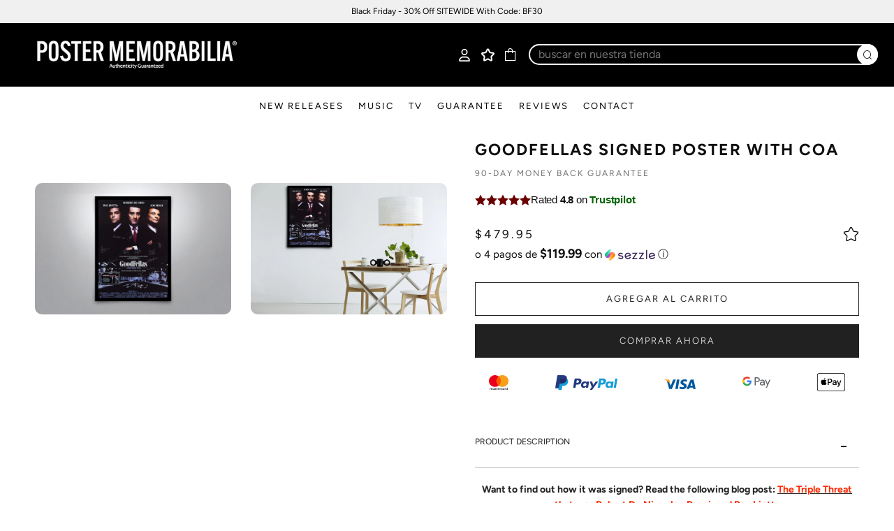

--- FILE ---
content_type: text/html; charset=utf-8
request_url: https://postermemorabilia.com/es/collections/gangster/products/goodfellas
body_size: 60541
content:
<!doctype html>
<html class="no-js" lang="es">
  <head>
    
    <!-- BEGIN MerchantWidget Code -->
    <script
      id="merchantWidgetScript"
      src="https://www.gstatic.com/shopping/merchant/merchantwidget.js"
      defer
    ></script>
    <script type="text/javascript">
      merchantWidgetScript.addEventListener('load', function () {
        merchantwidget.start({
         position: 'LEFT_BOTTOM'
       });
      });
    </script>
    <!-- END MerchantWidget Code -->

    <!-- Google Tag Manager -->
    <script>
      !function(){"use strict";function l(e){for(var t=e,r=0,n=document.cookie.split(";");r<n.length;r++){var o=n[r].split("=");if(o[0].trim()===t)return o[1]}}function s(e){return localStorage.getItem(e)}function u(e){return window[e]}function A(e,t){e=document.querySelector(e);return t?null==e?void 0:e.getAttribute(t):null==e?void 0:e.textContent}var e=window,t=document,r="script",n="dataLayer",o="https://bls.postermemorabilia.com",a="https://load.bls.postermemorabilia.com",i="6ythvapkufp",c="8=aWQ9R1RNLU03UDk0NFE%3D&page=2",g="cookie",v="_shopify_y",E="",d=!1;try{var d=!!g&&(m=navigator.userAgent,!!(m=new RegExp("Version/([0-9._]+)(.*Mobile)?.*Safari.*").exec(m)))&&16.4<=parseFloat(m[1]),f="stapeUserId"===g,I=d&&!f?function(e,t,r){void 0===t&&(t="");var n={cookie:l,localStorage:s,jsVariable:u,cssSelector:A},t=Array.isArray(t)?t:[t];if(e&&n[e])for(var o=n[e],a=0,i=t;a<i.length;a++){var c=i[a],c=r?o(c,r):o(c);if(c)return c}else console.warn("invalid uid source",e)}(g,v,E):void 0;d=d&&(!!I||f)}catch(e){console.error(e)}var m=e,g=(m[n]=m[n]||[],m[n].push({"gtm.start":(new Date).getTime(),event:"gtm.js"}),t.getElementsByTagName(r)[0]),v=I?"&bi="+encodeURIComponent(I):"",E=t.createElement(r),f=(d&&(i=8<i.length?i.replace(/([a-z]{8}$)/,"kp$1"):"kp"+i),!d&&a?a:o);E.async=!0,E.src=f+"/"+i+".js?"+c+v,null!=(e=g.parentNode)&&e.insertBefore(E,g)}();
    </script>
    <!-- End Google Tag Manager -->

    <style id="w3_bg_load">div:not(.w3_bg), section:not(.w3_bg), iframelazy:not(.w3_bg){/*background-image:none !important;*/}</style>
<script>
var w3_lazy_load_by_px=200,blank_image_webp_url="https://cdn.shopify.com/s/files/1/0063/9965/6021/files/blank-img.webp",google_fonts_delay_load=1e4,w3_mousemoveloadimg=!1,w3_page_is_scrolled=!1,w3_lazy_load_js=1,w3_excluded_js=0;class w3_loadscripts{constructor(e){this.triggerEvents=e,this.eventOptions={passive:!0},this.userEventListener=this.triggerListener.bind(this),this.lazy_trigger,this.style_load_fired,this.lazy_scripts_load_fired=0,this.scripts_load_fired=0,this.scripts_load_fire=0,this.excluded_js=w3_excluded_js,this.w3_lazy_load_js=w3_lazy_load_js,this.w3_fonts="undefined"!=typeof w3_googlefont?w3_googlefont:[],this.w3_styles=[],this.w3_scripts={normal:[],async:[],defer:[],lazy:[]},this.allJQueries=[]}user_events_add(e){this.triggerEvents.forEach((t=>window.addEventListener(t,e.userEventListener,e.eventOptions)))}user_events_remove(e){this.triggerEvents.forEach((t=>window.removeEventListener(t,e.userEventListener,e.eventOptions)))}triggerListener_on_load(){"loading"===document.readyState?document.addEventListener("DOMContentLoaded",this.load_resources.bind(this)):this.load_resources()}triggerListener(){this.user_events_remove(this),this.lazy_scripts_load_fired=1,this.add_html_class("w3_user"),"loading"===document.readyState?(document.addEventListener("DOMContentLoaded",this.load_style_resources.bind(this)),this.scripts_load_fire||document.addEventListener("DOMContentLoaded",this.load_resources.bind(this))):(this.load_style_resources(),this.scripts_load_fire||this.load_resources())}async load_style_resources(){this.style_load_fired||(this.style_load_fired=!0,this.register_styles(),document.getElementsByTagName("html")[0].setAttribute("data-css",this.w3_styles.length),document.getElementsByTagName("html")[0].setAttribute("data-css-loaded",0),this.preload_scripts(this.w3_styles),this.load_styles_preloaded())}async load_styles_preloaded(){setTimeout((function(e){document.getElementsByTagName("html")[0].classList.contains("css-preloaded")?e.load_styles(e.w3_styles):e.load_styles_preloaded()}),200,this)}async load_resources(){this.scripts_load_fired||(this.scripts_load_fired=!0,this.hold_event_listeners(),this.exe_document_write(),this.register_scripts(),this.add_html_class("w3_start"),"function"==typeof w3_events_on_start_js&&w3_events_on_start_js(),this.preload_scripts(this.w3_scripts.normal),this.preload_scripts(this.w3_scripts.defer),this.preload_scripts(this.w3_scripts.async),this.wnwAnalytics(),this.wnwBoomerang(),await this.load_scripts(this.w3_scripts.normal),await this.load_scripts(this.w3_scripts.defer),await this.load_scripts(this.w3_scripts.async),await this.execute_domcontentloaded(),await this.execute_window_load(),window.dispatchEvent(new Event("w3-scripts-loaded")),this.add_html_class("w3_js"),"function"==typeof w3_events_on_end_js&&w3_events_on_end_js(),this.lazy_trigger=setInterval(this.w3_trigger_lazy_script,500,this))}async w3_trigger_lazy_script(e){e.lazy_scripts_load_fired&&(await e.load_scripts(e.w3_scripts.lazy),e.add_html_class("jsload"),clearInterval(e.lazy_trigger))}add_html_class(e){document.getElementsByTagName("html")[0].classList.add(e)}register_scripts(){document.querySelectorAll("script[type=lazyload_int]").forEach((e=>{e.hasAttribute("data-src")?e.hasAttribute("async")&&!1!==e.async?this.w3_scripts.async.push(e):e.hasAttribute("defer")&&!1!==e.defer||"module"===e.getAttribute("data-w3-type")?this.w3_scripts.defer.push(e):this.w3_scripts.normal.push(e):this.w3_scripts.normal.push(e)})),document.querySelectorAll("script[type=lazyload_ext]").forEach((e=>{this.w3_scripts.lazy.push(e)}))}register_styles(){document.querySelectorAll("link[data-href]").forEach((e=>{this.w3_styles.push(e)}))}async execute_script(e){return await this.repaint_frame(),new Promise((t=>{let s,n=document.createElement("script");[...e.attributes].forEach((e=>{let t=e.nodeName;"type"!==t&&"data-src"!==t&&("data-w3-type"===t&&(t="type",s=e.nodeValue),n.setAttribute(t,e.nodeValue))})),e.hasAttribute("data-src")?(n.setAttribute("src",e.getAttribute("data-src")),n.addEventListener("load",t),n.addEventListener("error",t)):(n.text=e.text,t()),null!==e.parentNode&&e.parentNode.replaceChild(n,e)}))}async execute_styles(e){var t;let s;return t=e,(s=document.createElement("link")).href=t.getAttribute("data-href"),s.rel="stylesheet",document.head.appendChild(s),void t.parentNode.removeChild(t)}async load_scripts(e){let t=e.shift();return t?(await this.execute_script(t),this.load_scripts(e)):Promise.resolve()}async load_styles(e){let t=e.shift();return t?(this.execute_styles(t),this.load_styles(e)):"loaded"}async load_fonts(e){var t=document.createDocumentFragment();e.forEach((e=>{let s=document.createElement("link");s.href=e,s.rel="stylesheet",t.appendChild(s)})),setTimeout((function(){document.head.appendChild(t)}),google_fonts_delay_load)}preload_scripts(e){var t=document.createDocumentFragment(),s=0,n=this;[...e].forEach((a=>{let i=a.getAttribute("data-src"),r=a.getAttribute("data-href");if(i){let e=document.createElement("link");e.href=i,e.rel="preload",e.as="script",t.appendChild(e)}else if(r){let a=document.createElement("link");a.href=r,a.rel="preload",a.as="style",s++,e.length==s&&(a.dataset.last=1),t.appendChild(a),a.onload=function(){fetch(this.href).then((e=>e.blob())).then((e=>{n.update_css_loader()})).catch((e=>{n.update_css_loader()}))},a.onerror=function(){n.update_css_loader()}}})),document.head.appendChild(t)}update_css_loader(){document.getElementsByTagName("html")[0].setAttribute("data-css-loaded",parseInt(document.getElementsByTagName("html")[0].getAttribute("data-css-loaded"))+1),document.getElementsByTagName("html")[0].getAttribute("data-css")==document.getElementsByTagName("html")[0].getAttribute("data-css-loaded")&&document.getElementsByTagName("html")[0].classList.add("css-preloaded")}hold_event_listeners(){let e={};function t(t,s){!function(t){function s(s){return e[t].eventsToRewrite.indexOf(s)>=0?"w3-"+s:s}e[t]||(e[t]={originalFunctions:{add:t.addEventListener,remove:t.removeEventListener},eventsToRewrite:[]},t.addEventListener=function(){arguments[0]=s(arguments[0]),e[t].originalFunctions.add.apply(t,arguments)},t.removeEventListener=function(){arguments[0]=s(arguments[0]),e[t].originalFunctions.remove.apply(t,arguments)})}(t),e[t].eventsToRewrite.push(s)}function s(e,t){let s=e[t];Object.defineProperty(e,t,{get:()=>s||function(){},set(n){e["w3"+t]=s=n}})}t(document,"DOMContentLoaded"),t(window,"DOMContentLoaded"),t(window,"load"),t(window,"pageshow"),t(document,"readystatechange"),s(document,"onreadystatechange"),s(window,"onload"),s(window,"onpageshow")}hold_jquery(e){let t=window.jQuery;Object.defineProperty(window,"jQuery",{get:()=>t,set(s){if(s&&s.fn&&!e.allJQueries.includes(s)){s.fn.ready=s.fn.init.prototype.ready=function(t){if(void 0!==t)return e.scripts_load_fired?e.domReadyFired?t.bind(document)(s):document.addEventListener("w3-DOMContentLoaded",(()=>t.bind(document)(s))):t.bind(document)(s),s(document)};let t=s.fn.on;s.fn.on=s.fn.init.prototype.on=function(){if("ready"==arguments[0]){if(this[0]!==document)return t.apply(this,arguments),this;arguments[1].bind(document)(s)}if(this[0]===window){function e(e){return e.split(" ").map((e=>"load"===e||0===e.indexOf("load.")?"w3-jquery-load":e)).join(" ")}"string"==typeof arguments[0]||arguments[0]instanceof String?arguments[0]=e(arguments[0]):"object"==typeof arguments[0]&&Object.keys(arguments[0]).forEach((t=>{Object.assign(arguments[0],{[e(t)]:arguments[0][t]})[t]}))}return t.apply(this,arguments),this},e.allJQueries.push(s)}t=s}})}async execute_domcontentloaded(){this.domReadyFired=!0,await this.repaint_frame(),document.dispatchEvent(new Event("w3-DOMContentLoaded")),await this.repaint_frame(),window.dispatchEvent(new Event("w3-DOMContentLoaded")),await this.repaint_frame(),document.dispatchEvent(new Event("w3-readystatechange")),await this.repaint_frame(),document.w3onreadystatechange&&document.w3onreadystatechange()}async execute_window_load(){await this.repaint_frame(),setTimeout((function(){window.dispatchEvent(new Event("w3-load"))}),100),await this.repaint_frame(),window.w3onload&&window.w3onload(),await this.repaint_frame(),this.allJQueries.forEach((e=>e(window).trigger("w3-jquery-load"))),window.dispatchEvent(new Event("w3-pageshow")),await this.repaint_frame(),window.w3onpageshow&&window.w3onpageshow()}exe_document_write(){let e=new Map;document.write=document.writeln=function(t){let s=document.currentScript,n=document.createRange(),a=s.parentElement,i=e.get(s);void 0===i&&(i=s.nextSibling,e.set(s,i));let r=document.createDocumentFragment();n.setStart(r,0),r.appendChild(n.createContextualFragment(t)),a.insertBefore(r,i)}}async repaint_frame(){return new Promise((e=>requestAnimationFrame(e)))}static execute(){let e=new w3_loadscripts(["keydown","mousemove","touchmove","touchstart","touchend","wheel"]);e.load_fonts(e.w3_fonts),e.user_events_add(e),e.excluded_js||e.hold_jquery(e),e.w3_lazy_load_js||(e.scripts_load_fire=1,e.triggerListener_on_load());let t=setInterval((function(e){null!=document.body&&(document.body.getBoundingClientRect().top<-30&&e.triggerListener(),clearInterval(t))}),500,e)}wnwAnalytics(){document.querySelectorAll(".analytics").forEach((function(e){trekkie.integrations=!1;var t=document.createElement("script");t.innerHTML=e.innerHTML,e.parentNode.insertBefore(t,e.nextSibling),e.parentNode.removeChild(e)}))}wnwBoomerang(){document.querySelectorAll(".boomerang").forEach((function(e){window.BOOMR.version=!1;var t=document.createElement("script");t.innerHTML=e.innerHTML,e.parentNode.insertBefore(t,e.nextSibling),e.parentNode.removeChild(e)}))}}setTimeout((function(){w3_loadscripts.execute()}),1e3);
</script>
    <script>
  YETT_BLACKLIST = [/facebook/,/fbevents/,/swiper/,/,/gtag/,/gtm/,/,/transcy/,/protecter/]

  
  !function(t,e){"object"==typeof exports&&"undefined"!=typeof module?e(exports):"function"==typeof define&&define.amd?define(["exports"],e):e(t.yett={})}(this,function(t){"use strict";var e={blacklist:window.YETT_BLACKLIST,whitelist:window.YETT_WHITELIST},r={blacklisted:[]},n=function(t,r){return t&&(!r||"javascript/blocked"!==r)&&(!e.blacklist||e.blacklist.some(function(e){return e.test(t)}))&&(!e.whitelist||e.whitelist.every(function(e){return!e.test(t)}))},i=function(t){var r=t.getAttribute("src");return e.blacklist&&e.blacklist.every(function(t){return!t.test(r)})||e.whitelist&&e.whitelist.some(function(t){return t.test(r)})},c=new MutationObserver(function(t){t.forEach(function(t){for(var e=t.addedNodes,i=function(t){var i=e[t];if(1===i.nodeType&&"SCRIPT"===i.tagName){var c=i.src,o=i.type;if(n(c,o)){r.blacklisted.push(i.cloneNode()),i.type="javascript/blocked";i.addEventListener("beforescriptexecute",function t(e){"javascript/blocked"===i.getAttribute("type")&&e.preventDefault(),i.removeEventListener("beforescriptexecute",t)}),i.parentElement.removeChild(i)}}},c=0;c<e.length;c++)i(c)})});c.observe(document.documentElement,{childList:!0,subtree:!0});var o=document.createElement;document.createElement=function(){for(var t=arguments.length,e=Array(t),r=0;r<t;r++)e[r]=arguments[r];if("script"!==e[0].toLowerCase())return o.bind(document).apply(void 0,e);var i=o.bind(document).apply(void 0,e),c=i.setAttribute.bind(i);return Object.defineProperties(i,{src:{get:function(){return i.getAttribute("src")},set:function(t){return n(t,i.type)&&c("type","javascript/blocked"),c("src",t),!0}},type:{set:function(t){var e=n(i.src,i.type)?"javascript/blocked":t;return c("type",e),!0}}}),i.setAttribute=function(t,e){"type"===t||"src"===t?i[t]=e:HTMLScriptElement.prototype.setAttribute.call(i,t,e)},i};var l=function(t){if(Array.isArray(t)){for(var e=0,r=Array(t.length);e<t.length;e++)r[e]=t[e];return r}return Array.from(t)},a=new RegExp("[|\\{}()[\\]^$+*?.]","g");t.unblock=function(){for(var t=arguments.length,n=Array(t),o=0;o<t;o++)n[o]=arguments[o];n.length<1?(e.blacklist=[],e.whitelist=[]):(e.blacklist&&(e.blacklist=e.blacklist.filter(function(t){return n.every(function(e){return!t.test(e)})})),e.whitelist&&(e.whitelist=[].concat(l(e.whitelist),l(n.map(function(t){var r=".*"+t.replace(a,"\\$&")+".*";return e.whitelist.find(function(t){return t.toString()===r.toString()})?null:new RegExp(r)}).filter(Boolean)))));for(var s=document.querySelectorAll('script[type="javascript/blocked"]'),u=0;u<s.length;u++){var p=s[u];i(p)&&(p.type="application/javascript",r.blacklisted.push(p),p.parentElement.removeChild(p))}var d=0;[].concat(l(r.blacklisted)).forEach(function(t,e){if(i(t)){var n=document.createElement("script");n.setAttribute("src",t.src),n.setAttribute("type","application/javascript"),document.head.appendChild(n),r.blacklisted.splice(e-d,1),d++}}),e.blacklist&&e.blacklist.length<1&&c.disconnect()},Object.defineProperty(t,"__esModule",{value:!0})});
  //# sourceMappingURL=yett.min.js.map
</script>
<script>
    var isReplaced = false;       
    function MT_Function(){
      if(!isReplaced){
        window.yett.unblock();
        console.log("apps lazyloaded successfully");
        isReplaced=true;
      }
    }    
    document.addEventListener("click", MT_Function);
    document.addEventListener("scroll", MT_Function);
    document.addEventListener("touchstart", MT_Function);
    document.addEventListener("mousemove", MT_Function);
</script>

    

    <meta name="google-site-verification" content="j322CFIGL8UyMA034LGpTIusuKahWyQLVz2buLgtwas">
    <meta charset="utf-8">
    <meta http-equiv="X-UA-Compatible" content="IE=edge,chrome=1">
    <meta
      name="viewport"
      content="width=device-width, initial-scale=1.0, height=device-height, minimum-scale=1.0, user-scalable=0"
    >
    <meta name="theme-color" content="#212121">

    <!-- Network optimisations -->
<link rel="preconnect" href="//cdn.shopify.com" crossorigin>
<link rel="preconnect" href="//fonts.shopifycdn.com" crossorigin>
<link rel="preconnect" href="https://monorail-edge.shopifysvc.com">

<link rel="preload" as="style" href="//postermemorabilia.com/cdn/shop/t/45/assets/theme-critical.css?enable_css_minification=1&v=50373795551792221781761132173"><link rel="preload" as="script" href="//postermemorabilia.com/cdn/shop/t/45/assets/scrollreveal.min.js?v=163720458850474464051761132173"><link rel="preload" href="//postermemorabilia.com/cdn/fonts/figtree/figtree_n4.3c0838aba1701047e60be6a99a1b0a40ce9b8419.woff2" as="font" type="font/woff2" crossorigin>
<link rel="preload" href="//postermemorabilia.com/cdn/fonts/figtree/figtree_n4.3c0838aba1701047e60be6a99a1b0a40ce9b8419.woff2" as="font" type="font/woff2" crossorigin>
<link rel="preload" href="//postermemorabilia.com/cdn/fonts/figtree/figtree_n4.3c0838aba1701047e60be6a99a1b0a40ce9b8419.woff2" as="font" type="font/woff2" crossorigin>
<link rel="preload" href="//postermemorabilia.com/cdn/fonts/figtree/figtree_n3.e4cc0323f8b9feb279bf6ced9d868d88ce80289f.woff2" as="font" type="font/woff2" crossorigin>
<link rel="canonical" href="https://postermemorabilia.com/es/products/goodfellas">
      <link rel="shortcut icon" href="//postermemorabilia.com/cdn/shop/files/fav_c0da9307-8f28-4c64-8a3d-5b653222689f_32x32.png?v=1640009856" type="image/png">
    

    <!-- Title and description ================================================== --><title>
      
        Goodfellas Signed Poster with COA
      
    </title>

    <meta name="description" content="A must-have for crime film fans! Goodfellas signed poster with COA, celebrating Scorsese’s legendary gangster masterpiece."><!-- /snippets/social-meta-tags.liquid -->




<meta property="og:site_name" content="Poster Memorabilia">
<meta property="og:url" content="https://postermemorabilia.com/es/products/goodfellas">
<meta property="og:title" content="Goodfellas Signed Poster with COA">
<meta property="og:type" content="product">
<meta property="og:description" content="A must-have for crime film fans! Goodfellas signed poster with COA, celebrating Scorsese’s legendary gangster masterpiece.">

  <meta property="og:price:amount" content="479.95">
  <meta property="og:price:currency" content="USD">

<meta property="og:image" content="http://postermemorabilia.com/cdn/shop/products/goodfellas1_1200x1200.jpg?v=1752645865"><meta property="og:image" content="http://postermemorabilia.com/cdn/shop/products/goodfellas2_1200x1200.jpg?v=1752645865"><meta property="og:image" content="http://postermemorabilia.com/cdn/shop/products/goodfellas3_1200x1200.jpg?v=1752645865">
<meta property="og:image:secure_url" content="https://postermemorabilia.com/cdn/shop/products/goodfellas1_1200x1200.jpg?v=1752645865"><meta property="og:image:secure_url" content="https://postermemorabilia.com/cdn/shop/products/goodfellas2_1200x1200.jpg?v=1752645865"><meta property="og:image:secure_url" content="https://postermemorabilia.com/cdn/shop/products/goodfellas3_1200x1200.jpg?v=1752645865">


<meta name="twitter:card" content="summary_large_image">
<meta name="twitter:title" content="Goodfellas Signed Poster with COA">
<meta name="twitter:description" content="A must-have for crime film fans! Goodfellas signed poster with COA, celebrating Scorsese’s legendary gangster masterpiece.">

    <!-- JS before CSSOM =================================================== -->
    <script type="text/javascript">
      theme = {};
      theme.t = {};
         theme.t.add_to_cart = 'Agregar al carrito';
         theme.t.sold_out = 'Agotado';
         theme.t.unavailable = 'No disponible';
         theme.money_format = '<span class=transcy-money notranslate>${{amount}}</span>';
      theme.map = {};
      theme.map_settings_url="//postermemorabilia.com/cdn/shop/t/45/assets/map_settings.min.js?v=55973849163231613841761132173";
      theme.cart_type = 'modal';
      theme.cart_ajax = true;
      theme.routes = {
      	rootUrl: "/es",
      	rootUrlSlash: "/es/",
      	cartUrl: "/es/cart",
      	cartAddUrl: "/es/cart/add",
      	cartChangeUrl: "/es/cart/change"
      };
      theme.assets = {
      	plyr: "//postermemorabilia.com/cdn/shop/t/45/assets/plyr.min.js?v=4209607025050129391761132173",
      	masonry: "//postermemorabilia.com/cdn/shop/t/45/assets/masonry.min.js?v=52946867241060388171761132173",
      	photoswipe: "//postermemorabilia.com/cdn/shop/t/45/assets/photoswipe.min.js?v=25365026511866153621761132173",
      	fecha: "//postermemorabilia.com/cdn/shop/t/45/assets/fecha.min.js?v=77892649025288305351761132173"
      };
    </script>
    
    <style id="fontsupporttest">
      @font-face{font-family:"font";src:url("https://")}
    </style>

    <script type="text/javascript">
      function supportsFontFace() {
      	function blacklist() {
      		var match = /(WebKit|windows phone.+trident)\/(\d+)/i.exec(navigator.userAgent);
      		return match && parseInt(match[2], 10) < (match[1] == 'WebKit' ? 533 : 6);
      	}
      	function hasFontFaceSrc() {
      		var style = document.getElementById('fontsupporttest');
      		var sheet = style.sheet || style.styleSheet;
      		var cssText = sheet ? (sheet.cssRules && sheet.cssRules[0] ? sheet.cssRules[0].cssText : sheet.cssText || '') : '';
      		return /src/i.test(cssText);
      	}
      	return !blacklist() && hasFontFaceSrc();
      }
      document.documentElement.classList.replace('no-js', 'js');
      if (window.matchMedia("(pointer: coarse)").matches) {document.documentElement.classList.add('touchevents')} else {document.documentElement.classList.add('no-touchevents')}
      if (supportsFontFace()) {document.documentElement.classList.add('fontface')}
    </script>

    <script src="//postermemorabilia.com/cdn/shop/t/45/assets/vendor.min.js?v=91934266268907694051761132173" defer="defer"></script>
    <script src="//postermemorabilia.com/cdn/shop/t/45/assets/ajax-cart.js?v=51580153416589594931761132173" defer="defer"></script>

    <!-- CSS ================================================== -->
    
<style data-shopify>





:root {
	--color--brand: #212121;
	--color--brand-dark: #141414;
	--color--brand-light: #2e2e2e;

	--color--accent: #ffde64;
	--color--accent-dark: #ffd94b;

	--color--link: #6e6e6e;
	--color--link-dark: #000000;

	--color--text: #212121;
	--color--text-light: rgba(33, 33, 33, 0.7);
	--color--text-lighter: rgba(33, 33, 33, 0.5);
	--color--text-lightest: rgba(33, 33, 33, 0.2);
	--color--text-bg: rgba(33, 33, 33, 0.1);

	--color--text-bg: rgba(33, 33, 33, 0.1);

	--color--headings: #1d1c1c;
	--color--alt-text: #919191;
	--color--btn: #ffffff;

	--color--product-bg: #ffffff;
	--color--product-sale: #c00000;

	--color--drawer-bg: #000000;

	--color--bg: #ffffff;
	--color--bg-alpha: rgba(255, 255, 255, 0.8);
	--color--bg-light: #ffffff;
	--color--bg-dark: #f2f2f2;

    --color-custom-logo-bg: #1d1c1c;

	--font--size-base: 16;
	--font--line-base: 30;

	--font--size-h1: 34;
	--font--size-h2: 26;
	--font--size-h3: 20;
	--font--size-h4: 19;
	--font--size-h5: 16;
	--font--size-h6: 16;

	--font--body: Figtree, sans-serif;
	--font--body-style: normal;
    --font--body-weight: 400;

    --font--title: Figtree, sans-serif;
	--font--title-weight: 400;
	--font--title-style: normal;
	--font--title-space: 2px;
	--font--title-transform: uppercase;
	--font--title-border: 0;
	--font--title-border-size: 1px;

	--font--nav: Figtree, sans-serif;
	--font--nav-weight: 400;
	--font--nav-style: normal;
	--font--nav-space: 2px;
	--font--nav-transform: uppercase;
	--font--nav-size: 13px;

	--font--button: Figtree, sans-serif;
	--font--button-weight: 300;
	--font--button-style: normal;
	--font--button-space: 2px;
	--font--button-transform: uppercase;
	--font--button-size: 13px;
	--font--button-mobile-size: 12px;

	--font--icon-url: //postermemorabilia.com/cdn/shop/t/45/assets/sb-icons.eot?20850;
}
</style>
    <style>@font-face {
  font-family: Figtree;
  font-weight: 400;
  font-style: normal;
  font-display: swap;
  src: url("//postermemorabilia.com/cdn/fonts/figtree/figtree_n4.3c0838aba1701047e60be6a99a1b0a40ce9b8419.woff2") format("woff2"),
       url("//postermemorabilia.com/cdn/fonts/figtree/figtree_n4.c0575d1db21fc3821f17fd6617d3dee552312137.woff") format("woff");
}

  @font-face {
  font-family: Figtree;
  font-weight: 400;
  font-style: normal;
  font-display: swap;
  src: url("//postermemorabilia.com/cdn/fonts/figtree/figtree_n4.3c0838aba1701047e60be6a99a1b0a40ce9b8419.woff2") format("woff2"),
       url("//postermemorabilia.com/cdn/fonts/figtree/figtree_n4.c0575d1db21fc3821f17fd6617d3dee552312137.woff") format("woff");
}

  @font-face {
  font-family: Figtree;
  font-weight: 400;
  font-style: normal;
  font-display: swap;
  src: url("//postermemorabilia.com/cdn/fonts/figtree/figtree_n4.3c0838aba1701047e60be6a99a1b0a40ce9b8419.woff2") format("woff2"),
       url("//postermemorabilia.com/cdn/fonts/figtree/figtree_n4.c0575d1db21fc3821f17fd6617d3dee552312137.woff") format("woff");
}

  @font-face {
  font-family: Figtree;
  font-weight: 300;
  font-style: normal;
  font-display: swap;
  src: url("//postermemorabilia.com/cdn/fonts/figtree/figtree_n3.e4cc0323f8b9feb279bf6ced9d868d88ce80289f.woff2") format("woff2"),
       url("//postermemorabilia.com/cdn/fonts/figtree/figtree_n3.db79ac3fb83d054d99bd79fccf8e8782b5cf449e.woff") format("woff");
}

@font-face {
  font-family: Figtree;
  font-weight: 700;
  font-style: normal;
  font-display: swap;
  src: url("//postermemorabilia.com/cdn/fonts/figtree/figtree_n7.2fd9bfe01586148e644724096c9d75e8c7a90e55.woff2") format("woff2"),
       url("//postermemorabilia.com/cdn/fonts/figtree/figtree_n7.ea05de92d862f9594794ab281c4c3a67501ef5fc.woff") format("woff");
}

@font-face {
  font-family: Figtree;
  font-weight: 400;
  font-style: italic;
  font-display: swap;
  src: url("//postermemorabilia.com/cdn/fonts/figtree/figtree_i4.89f7a4275c064845c304a4cf8a4a586060656db2.woff2") format("woff2"),
       url("//postermemorabilia.com/cdn/fonts/figtree/figtree_i4.6f955aaaafc55a22ffc1f32ecf3756859a5ad3e2.woff") format("woff");
}

@font-face {
  font-family: Figtree;
  font-weight: 700;
  font-style: italic;
  font-display: swap;
  src: url("//postermemorabilia.com/cdn/fonts/figtree/figtree_i7.06add7096a6f2ab742e09ec7e498115904eda1fe.woff2") format("woff2"),
       url("//postermemorabilia.com/cdn/fonts/figtree/figtree_i7.ee584b5fcaccdbb5518c0228158941f8df81b101.woff") format("woff");
}

</style>

<link rel="stylesheet" href="//postermemorabilia.com/cdn/shop/t/45/assets/theme-critical.css?enable_css_minification=1&v=50373795551792221781761132173">

<link
  rel="preload"
  href="//postermemorabilia.com/cdn/shop/t/45/assets/theme.css?enable_css_minification=1&v=106716446541908158851761132173"
  as="style"
  onload="this.onload=null;this.rel='stylesheet'"
>
<noscript><link rel="stylesheet" href="//postermemorabilia.com/cdn/shop/t/45/assets/theme.css?enable_css_minification=1&v=106716446541908158851761132173"></noscript>

<script>
  /*! loadCSS rel=preload polyfill. [c]2017 Filament Group, Inc. MIT License */
  (function(w){"use strict";if(!w.loadCSS){w.loadCSS=function(){}}var rp=loadCSS.relpreload={};rp.support=(function(){var ret;try{ret=w.document.createElement("link").relList.supports("preload")}catch(e){ret=false}return function(){return ret}})();rp.bindMediaToggle=function(link){var finalMedia=link.media||"all";function enableStylesheet(){if(link.addEventListener){link.removeEventListener("load",enableStylesheet)}else if(link.attachEvent){link.detachEvent("onload",enableStylesheet)}link.setAttribute("onload",null);link.media=finalMedia}if(link.addEventListener){link.addEventListener("load",enableStylesheet)}else if(link.attachEvent){link.attachEvent("onload",enableStylesheet)}setTimeout(function(){link.rel="stylesheet";link.media="only x"});setTimeout(enableStylesheet,3000)};rp.poly=function(){if(rp.support()){return}var links=w.document.getElementsByTagName("link");for(var i=0;i<links.length;i+=1){var link=links[i];if(link.rel==="preload"&&link.getAttribute("as")==="style"&&!link.getAttribute("data-loadcss")){link.setAttribute("data-loadcss",true);rp.bindMediaToggle(link)}}};if(!rp.support()){rp.poly();var run=w.setInterval(rp.poly,500);if(w.addEventListener){w.addEventListener("load",function(){rp.poly();w.clearInterval(run)})}else if(w.attachEvent){w.attachEvent("onload",function(){rp.poly();w.clearInterval(run)})}}if(typeof exports!=="undefined"){exports.loadCSS=loadCSS}else{w.loadCSS=loadCSS}}(typeof global!=="undefined"?global:this));
</script>

    <link href="//postermemorabilia.com/cdn/shop/t/45/assets/custom.css?v=152196945098777838601761215159" rel="stylesheet" type="text/css" media="all" />

    <!-- JS after CSSOM=================================================== -->
    <script src="//postermemorabilia.com/cdn/shop/t/45/assets/jquery.min.js?v=115860211936397945481761132173"></script>
    <script src="//postermemorabilia.com/cdn/shop/t/45/assets/theme.js?v=137029634424893160691761132173" defer="defer"></script>
    <script src="//postermemorabilia.com/cdn/shop/t/45/assets/custom.js?v=20362771527282782601761132173" defer="defer"></script>

    

    
      <script src="//postermemorabilia.com/cdn/shop/t/45/assets/scrollreveal.min.js?v=163720458850474464051761132173"></script>
    
    

    <script>window.performance && window.performance.mark && window.performance.mark('shopify.content_for_header.start');</script><meta name="google-site-verification" content="YbgcwMb6dJh-sBNNNaqq3l2bIt2YleZ_d8GysCJFkaw">
<meta id="shopify-digital-wallet" name="shopify-digital-wallet" content="/8725069860/digital_wallets/dialog">
<meta name="shopify-checkout-api-token" content="433fc0d881751a41a45568ed4f772bcc">
<meta id="in-context-paypal-metadata" data-shop-id="8725069860" data-venmo-supported="false" data-environment="production" data-locale="es_ES" data-paypal-v4="true" data-currency="USD">
<link rel="alternate" hreflang="x-default" href="https://postermemorabilia.com/products/goodfellas">
<link rel="alternate" hreflang="de" href="https://postermemorabilia.com/de/products/goodfellas">
<link rel="alternate" hreflang="es" href="https://postermemorabilia.com/es/products/goodfellas">
<link rel="alternate" hreflang="fr" href="https://postermemorabilia.com/fr/products/goodfellas">
<link rel="alternate" hreflang="ja" href="https://postermemorabilia.com/ja/products/goodfellas">
<link rel="alternate" hreflang="en-AU" href="https://postermemorabilia.com/en-au/products/goodfellas">
<link rel="alternate" hreflang="en-CN" href="https://postermemorabilia.com/en-cn/products/goodfellas">
<link rel="alternate" hreflang="zh-Hans-CN" href="https://postermemorabilia.com/zh-cn/products/goodfellas">
<link rel="alternate" hreflang="en-GB" href="https://postermemorabilia.com/en-gb/products/goodfellas">
<link rel="alternate" type="application/json+oembed" href="https://postermemorabilia.com/es/products/goodfellas.oembed">
<script async="async" src="/checkouts/internal/preloads.js?locale=es-US"></script>
<link rel="preconnect" href="https://shop.app" crossorigin="anonymous">
<script async="async" src="https://shop.app/checkouts/internal/preloads.js?locale=es-US&shop_id=8725069860" crossorigin="anonymous"></script>
<script id="apple-pay-shop-capabilities" type="application/json">{"shopId":8725069860,"countryCode":"AU","currencyCode":"USD","merchantCapabilities":["supports3DS"],"merchantId":"gid:\/\/shopify\/Shop\/8725069860","merchantName":"Poster Memorabilia","requiredBillingContactFields":["postalAddress","email"],"requiredShippingContactFields":["postalAddress","email"],"shippingType":"shipping","supportedNetworks":["visa","masterCard","amex","jcb"],"total":{"type":"pending","label":"Poster Memorabilia","amount":"1.00"},"shopifyPaymentsEnabled":true,"supportsSubscriptions":true}</script>
<script id="shopify-features" type="application/json">{"accessToken":"433fc0d881751a41a45568ed4f772bcc","betas":["rich-media-storefront-analytics"],"domain":"postermemorabilia.com","predictiveSearch":true,"shopId":8725069860,"locale":"es"}</script>
<script>var Shopify = Shopify || {};
Shopify.shop = "hipsterposters.myshopify.com";
Shopify.locale = "es";
Shopify.currency = {"active":"USD","rate":"1.0"};
Shopify.country = "US";
Shopify.theme = {"name":"[SWIFT-EXPERT] May 31st Theme by Rajat -221025","id":154330595545,"schema_name":"Venue","schema_version":"5.0.3","theme_store_id":null,"role":"main"};
Shopify.theme.handle = "null";
Shopify.theme.style = {"id":null,"handle":null};
Shopify.cdnHost = "postermemorabilia.com/cdn";
Shopify.routes = Shopify.routes || {};
Shopify.routes.root = "/es/";</script>
<script type="module">!function(o){(o.Shopify=o.Shopify||{}).modules=!0}(window);</script>
<script>!function(o){function n(){var o=[];function n(){o.push(Array.prototype.slice.apply(arguments))}return n.q=o,n}var t=o.Shopify=o.Shopify||{};t.loadFeatures=n(),t.autoloadFeatures=n()}(window);</script>
<script>
  window.ShopifyPay = window.ShopifyPay || {};
  window.ShopifyPay.apiHost = "shop.app\/pay";
  window.ShopifyPay.redirectState = null;
</script>
<script id="shop-js-analytics" type="application/json">{"pageType":"product"}</script>
<script defer="defer" async type="module" src="//postermemorabilia.com/cdn/shopifycloud/shop-js/modules/v2/client.init-shop-cart-sync_DaR8I8JV.es.esm.js"></script>
<script defer="defer" async type="module" src="//postermemorabilia.com/cdn/shopifycloud/shop-js/modules/v2/chunk.common_CvUpgQgQ.esm.js"></script>
<script type="module">
  await import("//postermemorabilia.com/cdn/shopifycloud/shop-js/modules/v2/client.init-shop-cart-sync_DaR8I8JV.es.esm.js");
await import("//postermemorabilia.com/cdn/shopifycloud/shop-js/modules/v2/chunk.common_CvUpgQgQ.esm.js");

  window.Shopify.SignInWithShop?.initShopCartSync?.({"fedCMEnabled":true,"windoidEnabled":true});

</script>
<script>
  window.Shopify = window.Shopify || {};
  if (!window.Shopify.featureAssets) window.Shopify.featureAssets = {};
  window.Shopify.featureAssets['shop-js'] = {"shop-cart-sync":["modules/v2/client.shop-cart-sync_CUTu4K69.es.esm.js","modules/v2/chunk.common_CvUpgQgQ.esm.js"],"init-fed-cm":["modules/v2/client.init-fed-cm_BCfYuMSp.es.esm.js","modules/v2/chunk.common_CvUpgQgQ.esm.js"],"init-shop-email-lookup-coordinator":["modules/v2/client.init-shop-email-lookup-coordinator_zErLWnRU.es.esm.js","modules/v2/chunk.common_CvUpgQgQ.esm.js"],"shop-cash-offers":["modules/v2/client.shop-cash-offers_CK8yhob9.es.esm.js","modules/v2/chunk.common_CvUpgQgQ.esm.js","modules/v2/chunk.modal_DW7472zx.esm.js"],"init-shop-cart-sync":["modules/v2/client.init-shop-cart-sync_DaR8I8JV.es.esm.js","modules/v2/chunk.common_CvUpgQgQ.esm.js"],"init-windoid":["modules/v2/client.init-windoid_Bqs7JXPF.es.esm.js","modules/v2/chunk.common_CvUpgQgQ.esm.js"],"shop-toast-manager":["modules/v2/client.shop-toast-manager_CZRxq6Il.es.esm.js","modules/v2/chunk.common_CvUpgQgQ.esm.js"],"pay-button":["modules/v2/client.pay-button_Dudga-qW.es.esm.js","modules/v2/chunk.common_CvUpgQgQ.esm.js"],"shop-button":["modules/v2/client.shop-button_DyeoafdV.es.esm.js","modules/v2/chunk.common_CvUpgQgQ.esm.js"],"shop-login-button":["modules/v2/client.shop-login-button_DJe09KYg.es.esm.js","modules/v2/chunk.common_CvUpgQgQ.esm.js","modules/v2/chunk.modal_DW7472zx.esm.js"],"avatar":["modules/v2/client.avatar_BTnouDA3.es.esm.js"],"shop-follow-button":["modules/v2/client.shop-follow-button_Brr0mnY8.es.esm.js","modules/v2/chunk.common_CvUpgQgQ.esm.js","modules/v2/chunk.modal_DW7472zx.esm.js"],"init-customer-accounts-sign-up":["modules/v2/client.init-customer-accounts-sign-up_Bb5S8Ksx.es.esm.js","modules/v2/client.shop-login-button_DJe09KYg.es.esm.js","modules/v2/chunk.common_CvUpgQgQ.esm.js","modules/v2/chunk.modal_DW7472zx.esm.js"],"init-shop-for-new-customer-accounts":["modules/v2/client.init-shop-for-new-customer-accounts_CbnLKALH.es.esm.js","modules/v2/client.shop-login-button_DJe09KYg.es.esm.js","modules/v2/chunk.common_CvUpgQgQ.esm.js","modules/v2/chunk.modal_DW7472zx.esm.js"],"init-customer-accounts":["modules/v2/client.init-customer-accounts_C7Af_7WA.es.esm.js","modules/v2/client.shop-login-button_DJe09KYg.es.esm.js","modules/v2/chunk.common_CvUpgQgQ.esm.js","modules/v2/chunk.modal_DW7472zx.esm.js"],"checkout-modal":["modules/v2/client.checkout-modal_DTKtEfAb.es.esm.js","modules/v2/chunk.common_CvUpgQgQ.esm.js","modules/v2/chunk.modal_DW7472zx.esm.js"],"lead-capture":["modules/v2/client.lead-capture_C-JhaYRG.es.esm.js","modules/v2/chunk.common_CvUpgQgQ.esm.js","modules/v2/chunk.modal_DW7472zx.esm.js"],"shop-login":["modules/v2/client.shop-login_Cn_x-H9c.es.esm.js","modules/v2/chunk.common_CvUpgQgQ.esm.js","modules/v2/chunk.modal_DW7472zx.esm.js"],"payment-terms":["modules/v2/client.payment-terms_DNGzIZyn.es.esm.js","modules/v2/chunk.common_CvUpgQgQ.esm.js","modules/v2/chunk.modal_DW7472zx.esm.js"]};
</script>
<script>(function() {
  var isLoaded = false;
  function asyncLoad() {
    if (isLoaded) return;
    isLoaded = true;
    var urls = ["https:\/\/swift.perfectapps.io\/store\/assets\/dist\/js\/main.min.js?v=1_1665484692\u0026shop=hipsterposters.myshopify.com","\/\/staticw2.yotpo.com\/XsTKwEHD8hyk2H84zzuHwAlOsBeV3A2zKuxRJ6YQ\/widget.js?shop=hipsterposters.myshopify.com","https:\/\/d26ky332zktp97.cloudfront.net\/shops\/ZYeQfe4mJzfsxkHB5\/colibrius-m.js?shop=hipsterposters.myshopify.com","https:\/\/d1o5e9vlirdalo.cloudfront.net\/vfLoader.js?pk=postermemorabilia\u0026e=prod\u0026shop=hipsterposters.myshopify.com"];
    for (var i = 0; i < urls.length; i++) {
      var s = document.createElement('script');
      s.type = 'text/javascript';
      s.async = true;
      s.src = urls[i];
      var x = document.getElementsByTagName('script')[0];
      x.parentNode.insertBefore(s, x);
    }
  };
  if(window.attachEvent) {
    window.attachEvent('onload', asyncLoad);
  } else {
    window.addEventListener('load', asyncLoad, false);
  }
})();</script>
<script id="__st">var __st={"a":8725069860,"offset":39600,"reqid":"477b2156-7bb6-4bbc-8fe1-cd37424b3840-1764314153","pageurl":"postermemorabilia.com\/es\/collections\/gangster\/products\/goodfellas","u":"ba636de7a871","p":"product","rtyp":"product","rid":1394042994724};</script>
<script>window.ShopifyPaypalV4VisibilityTracking = true;</script>
<script id="captcha-bootstrap">!function(){'use strict';const t='contact',e='account',n='new_comment',o=[[t,t],['blogs',n],['comments',n],[t,'customer']],c=[[e,'customer_login'],[e,'guest_login'],[e,'recover_customer_password'],[e,'create_customer']],r=t=>t.map((([t,e])=>`form[action*='/${t}']:not([data-nocaptcha='true']) input[name='form_type'][value='${e}']`)).join(','),a=t=>()=>t?[...document.querySelectorAll(t)].map((t=>t.form)):[];function s(){const t=[...o],e=r(t);return a(e)}const i='password',u='form_key',d=['recaptcha-v3-token','g-recaptcha-response','h-captcha-response',i],f=()=>{try{return window.sessionStorage}catch{return}},m='__shopify_v',_=t=>t.elements[u];function p(t,e,n=!1){try{const o=window.sessionStorage,c=JSON.parse(o.getItem(e)),{data:r}=function(t){const{data:e,action:n}=t;return t[m]||n?{data:e,action:n}:{data:t,action:n}}(c);for(const[e,n]of Object.entries(r))t.elements[e]&&(t.elements[e].value=n);n&&o.removeItem(e)}catch(o){console.error('form repopulation failed',{error:o})}}const l='form_type',E='cptcha';function T(t){t.dataset[E]=!0}const w=window,h=w.document,L='Shopify',v='ce_forms',y='captcha';let A=!1;((t,e)=>{const n=(g='f06e6c50-85a8-45c8-87d0-21a2b65856fe',I='https://cdn.shopify.com/shopifycloud/storefront-forms-hcaptcha/ce_storefront_forms_captcha_hcaptcha.v1.5.2.iife.js',D={infoText:'Protegido por hCaptcha',privacyText:'Privacidad',termsText:'Términos'},(t,e,n)=>{const o=w[L][v],c=o.bindForm;if(c)return c(t,g,e,D).then(n);var r;o.q.push([[t,g,e,D],n]),r=I,A||(h.body.append(Object.assign(h.createElement('script'),{id:'captcha-provider',async:!0,src:r})),A=!0)});var g,I,D;w[L]=w[L]||{},w[L][v]=w[L][v]||{},w[L][v].q=[],w[L][y]=w[L][y]||{},w[L][y].protect=function(t,e){n(t,void 0,e),T(t)},Object.freeze(w[L][y]),function(t,e,n,w,h,L){const[v,y,A,g]=function(t,e,n){const i=e?o:[],u=t?c:[],d=[...i,...u],f=r(d),m=r(i),_=r(d.filter((([t,e])=>n.includes(e))));return[a(f),a(m),a(_),s()]}(w,h,L),I=t=>{const e=t.target;return e instanceof HTMLFormElement?e:e&&e.form},D=t=>v().includes(t);t.addEventListener('submit',(t=>{const e=I(t);if(!e)return;const n=D(e)&&!e.dataset.hcaptchaBound&&!e.dataset.recaptchaBound,o=_(e),c=g().includes(e)&&(!o||!o.value);(n||c)&&t.preventDefault(),c&&!n&&(function(t){try{if(!f())return;!function(t){const e=f();if(!e)return;const n=_(t);if(!n)return;const o=n.value;o&&e.removeItem(o)}(t);const e=Array.from(Array(32),(()=>Math.random().toString(36)[2])).join('');!function(t,e){_(t)||t.append(Object.assign(document.createElement('input'),{type:'hidden',name:u})),t.elements[u].value=e}(t,e),function(t,e){const n=f();if(!n)return;const o=[...t.querySelectorAll(`input[type='${i}']`)].map((({name:t})=>t)),c=[...d,...o],r={};for(const[a,s]of new FormData(t).entries())c.includes(a)||(r[a]=s);n.setItem(e,JSON.stringify({[m]:1,action:t.action,data:r}))}(t,e)}catch(e){console.error('failed to persist form',e)}}(e),e.submit())}));const S=(t,e)=>{t&&!t.dataset[E]&&(n(t,e.some((e=>e===t))),T(t))};for(const o of['focusin','change'])t.addEventListener(o,(t=>{const e=I(t);D(e)&&S(e,y())}));const B=e.get('form_key'),M=e.get(l),P=B&&M;t.addEventListener('DOMContentLoaded',(()=>{const t=y();if(P)for(const e of t)e.elements[l].value===M&&p(e,B);[...new Set([...A(),...v().filter((t=>'true'===t.dataset.shopifyCaptcha))])].forEach((e=>S(e,t)))}))}(h,new URLSearchParams(w.location.search),n,t,e,['guest_login'])})(!0,!0)}();</script>
<script integrity="sha256-52AcMU7V7pcBOXWImdc/TAGTFKeNjmkeM1Pvks/DTgc=" data-source-attribution="shopify.loadfeatures" defer="defer" src="//postermemorabilia.com/cdn/shopifycloud/storefront/assets/storefront/load_feature-81c60534.js" crossorigin="anonymous"></script>
<script crossorigin="anonymous" defer="defer" src="//postermemorabilia.com/cdn/shopifycloud/storefront/assets/shopify_pay/storefront-65b4c6d7.js?v=20250812"></script>
<script data-source-attribution="shopify.dynamic_checkout.dynamic.init">var Shopify=Shopify||{};Shopify.PaymentButton=Shopify.PaymentButton||{isStorefrontPortableWallets:!0,init:function(){window.Shopify.PaymentButton.init=function(){};var t=document.createElement("script");t.src="https://postermemorabilia.com/cdn/shopifycloud/portable-wallets/latest/portable-wallets.es.js",t.type="module",document.head.appendChild(t)}};
</script>
<script data-source-attribution="shopify.dynamic_checkout.buyer_consent">
  function portableWalletsHideBuyerConsent(e){var t=document.getElementById("shopify-buyer-consent"),n=document.getElementById("shopify-subscription-policy-button");t&&n&&(t.classList.add("hidden"),t.setAttribute("aria-hidden","true"),n.removeEventListener("click",e))}function portableWalletsShowBuyerConsent(e){var t=document.getElementById("shopify-buyer-consent"),n=document.getElementById("shopify-subscription-policy-button");t&&n&&(t.classList.remove("hidden"),t.removeAttribute("aria-hidden"),n.addEventListener("click",e))}window.Shopify?.PaymentButton&&(window.Shopify.PaymentButton.hideBuyerConsent=portableWalletsHideBuyerConsent,window.Shopify.PaymentButton.showBuyerConsent=portableWalletsShowBuyerConsent);
</script>
<script>
  function portableWalletsCleanup(e){e&&e.src&&console.error("Failed to load portable wallets script "+e.src);var t=document.querySelectorAll("shopify-accelerated-checkout .shopify-payment-button__skeleton, shopify-accelerated-checkout-cart .wallet-cart-button__skeleton"),e=document.getElementById("shopify-buyer-consent");for(let e=0;e<t.length;e++)t[e].remove();e&&e.remove()}function portableWalletsNotLoadedAsModule(e){e instanceof ErrorEvent&&"string"==typeof e.message&&e.message.includes("import.meta")&&"string"==typeof e.filename&&e.filename.includes("portable-wallets")&&(window.removeEventListener("error",portableWalletsNotLoadedAsModule),window.Shopify.PaymentButton.failedToLoad=e,"loading"===document.readyState?document.addEventListener("DOMContentLoaded",window.Shopify.PaymentButton.init):window.Shopify.PaymentButton.init())}window.addEventListener("error",portableWalletsNotLoadedAsModule);
</script>

<script type="module" src="https://postermemorabilia.com/cdn/shopifycloud/portable-wallets/latest/portable-wallets.es.js" onError="portableWalletsCleanup(this)" crossorigin="anonymous"></script>
<script nomodule>
  document.addEventListener("DOMContentLoaded", portableWalletsCleanup);
</script>

<link id="shopify-accelerated-checkout-styles" rel="stylesheet" media="screen" href="https://postermemorabilia.com/cdn/shopifycloud/portable-wallets/latest/accelerated-checkout-backwards-compat.css" crossorigin="anonymous">
<style id="shopify-accelerated-checkout-cart">
        #shopify-buyer-consent {
  margin-top: 1em;
  display: inline-block;
  width: 100%;
}

#shopify-buyer-consent.hidden {
  display: none;
}

#shopify-subscription-policy-button {
  background: none;
  border: none;
  padding: 0;
  text-decoration: underline;
  font-size: inherit;
  cursor: pointer;
}

#shopify-subscription-policy-button::before {
  box-shadow: none;
}

      </style>

<script>window.performance && window.performance.mark && window.performance.mark('shopify.content_for_header.end');</script>
    <script>
      var trekkie=[];trekkie.integrations=!0;window.BOOMR={},window.BOOMR.version=true;
    </script>

    
 <script>
 let ps_apiURI = "https://swift-api.perfectapps.io/api";
 let ps_storeUrl = "https://swift.perfectapps.io";
 let ps_productId = "1394042994724";
 </script> 
  
 

    


    



    <script>
/**********************
* DATALAYER ARCHITECTURE: SHOPIFY 
* DEFINITION: A data layer helps you collect more accurate analytics data, that in turn allows you to better understand what potential buyers are doing on your website and where you can make improvements. It also reduces the time to implement marketing tags on a website, and reduces the need for IT involvement, leaving them to get on with implementing new features and fixing bugs.

* FORKED FROM: https://github.com/TechnicalWebAnalytics/dataLayer-shopify

* AUTHOR: Paolo Bietolini {
    website: paolobietolini.com || analyticsitalia.it,
    linkedin: /in/paolobietolini/,
    github: paolobtl
}


* RESOURCES:
* http://www.datalayerdoctor.com/a-gentle-introduction-to-the-data-layer-for-digital-marketers/
* http://www.simoahava.com/analytics/data-layer/

* EXTERNAL DEPENDENCIES:
* jQuery
* jQuery Cookie Plugin v1.4.1 - https://github.com/carhartl/jquery-cookie
* cartjs - https://github.com/discolabs/cartjs

* DataLayer Architecture: Shopify v1.2
* COPYRIGHT 2021
* LICENSES: MIT ( https://opensource.org/licenses/MIT )
*/

/**********************
* PRELOADS 
* load jquery if it doesn't exist
***********************/ 
  

__DL__jQueryinterval = setInterval(function(){
    // wait for jQuery to load & run script after jQuery has loaded
    if(window.jQuery){
        // search parameters
        getURLParams = function(name, url){
            if (!url) url = window.location.href;
            name = name.replace(/[\[\]]/g, "\\$&");
            var regex = new RegExp("[?&]" + name + "(=([^&#]*)|&|#|$)"),
            results = regex.exec(url);
            if (!results) return null;
            if (!results[2]) return '';
            return decodeURIComponent(results[2].replace(/\+/g, " "));
        };
        
        /**********************
        * DYNAMIC DEPENDENCIES
        ***********************/
        
        __DL__ = {
            dynamicCart: true,  // if cart is dynamic (meaning no refresh on cart add) set to true
            debug: true, // if true, console messages will be displayed
            cart: null,
            wishlist: null,
            removeCart: null
        };
        
        customBindings = {
            cartTriggers: [],
            viewCart: [],
            removeCartTrigger: [],
            cartVisableSelector: [],
            promoSubscriptionsSelectors: [],
            promoSuccess: [],
            ctaSelectors: [],
            newsletterSelectors: [],
            newsletterSuccess: [],
            searchPage: [],
            wishlistSelector: [],
            removeWishlist: [],
            wishlistPage: [],
            searchTermQuery: [getURLParams('q')], // replace var with correct query
        };
        
        /* DO NOT EDIT */
        defaultBindings = {
            cartTriggers: ['form[action="/cart/add"] [type="submit"],.add-to-cart,.cart-btn'],
            viewCart: ['form[action="/cart"],.my-cart,.trigger-cart,#mobileCart'],
            removeCartTrigger: ['[href*="/cart/change"]'],
            cartVisableSelector: ['.inlinecart.is-active,.inline-cart.is-actcpb-actions-btn cpb-add-to-cart-buttonive'],
            promoSubscriptionsSelectors: [],
            promoSuccess: [],
            ctaSelectors: [],
            newsletterSelectors: ['input.contact_email'],
            newsletterSuccess: ['.success_message'],
            searchPage: ['search'],
            wishlistSelector: [],
            removeWishlist: [],
            wishlistPage: []
        };
        
        // stitch bindings
        objectArray = customBindings;
        outputObject = __DL__;
        
        applyBindings = function(objectArray, outputObject){
            for (var x in objectArray) {  
                var key = x;
                var objs = objectArray[x]; 
                values = [];    
                if(objs.length > 0){    
                    values.push(objs);
                    if(key in outputObject){              
                        values.push(outputObject[key]); 
                        outputObject[key] = values.join(", "); 
                    }else{        
                        outputObject[key] = values.join(", ");
                    }   
                }  
            }
        };
        
        applyBindings(customBindings, __DL__);
        applyBindings(defaultBindings, __DL__);
        
        /**********************
        * PREREQUISITE LIBRARIES 
        ***********************/
        
        clearInterval(__DL__jQueryinterval);
        
        // jquery-cookies.js
        if(typeof $.cookie!==undefined){
            (function(a){if(typeof define==='function'&&define.amd){define(['jquery'],a)}else if(typeof exports==='object'){module.exports=a(require('jquery'))}else{a(jQuery)}}(function($){var g=/\+/g;function encode(s){return h.raw?s:encodeURIComponent(s)}function decode(s){return h.raw?s:decodeURIComponent(s)}function stringifyCookieValue(a){return encode(h.json?JSON.stringify(a):String(a))}function parseCookieValue(s){if(s.indexOf('"')===0){s=s.slice(1,-1).replace(/\\"/g,'"').replace(/\\\\/g,'\\')}try{s=decodeURIComponent(s.replace(g,' '));return h.json?JSON.parse(s):s}catch(e){}}function read(s,a){var b=h.raw?s:parseCookieValue(s);return $.isFunction(a)?a(b):b}var h=$.cookie=function(a,b,c){if(arguments.length>1&&!$.isFunction(b)){c=$.extend({},h.defaults,c);if(typeof c.expires==='number'){var d=c.expires,t=c.expires=new Date();t.setMilliseconds(t.getMilliseconds()+d*864e+5)}return(document.cookie=[encode(a),'=',stringifyCookieValue(b),c.expires?'; expires='+c.expires.toUTCString():'',c.path?'; path='+c.path:'',c.domain?'; domain='+c.domain:'',c.secure?'; secure':''].join(''))}var e=a?undefined:{},cookies=document.cookie?document.cookie.split('; '):[],i=0,l=cookies.length;for(;i<l;i++){var f=cookies[i].split('='),name=decode(f.shift()),cookie=f.join('=');if(a===name){e=read(cookie,b);break}if(!a&&(cookie=read(cookie))!==undefined){e[name]=cookie}}return e};h.defaults={};$.removeCookie=function(a,b){$.cookie(a,'',$.extend({},b,{expires:-1}));return!$.cookie(a)}}))}
        
        /**********************
        * Begin dataLayer Build 
        ***********************/
        
        window.dataLayer = window.dataLayer || [];  // init data layer if doesn't already exist

        var template = "product.new-layout"; 
        
        
        /** 
        * Log State Cookie */
        
        
        var isLoggedIn = false;
        
        if (!isLoggedIn) {
            $.cookie('logState', unescape);
            $.removeCookie('logState', {path: '/'});
            $.cookie('logState', 'loggedOut', {path: '/'});
        } else {
            if ($.cookie('logState') === 'loggedOut' || $.cookie('logState') === undefined) {
                $.cookie('logState', unescape);
                $.removeCookie('logState', {path: '/'});
                $.cookie('logState', 'firstLog', {path: '/'});
            } else if ($.cookie('logState') === 'firstLog') {
                $.cookie('logState', unescape);
                $.removeCookie('logState', {path: '/'});
                $.cookie('logState', 'refresh', {path: '/'});
            }
        }
        
        if ($.cookie('logState') === 'firstLog') {
            var firstLog = true;
        } else {
            var firstLog = false;
        }
        
        /**********************
        * DATALAYER SECTIONS 
        ***********************/
        
        /** 
        * DATALAYER: Log State
        * 1. Determine if user is logged in or not.
        * 2. Return User specific data. */
        
        var logState = {
            
            
            'logState' : "Logged Out",
            
            
            'firstLog'      : firstLog,
            'customerEmail' : null,
            'timestamp'     : Date().replace(/\(.*?\)/g,''),  
            
            'customerType'       : 'New',
            'customerTypeNumber' :'1', 
            
            'shippingInfo' : {
                'fullName'  : null,
                'firstName' : null,
                'lastName'  : null,
                'address1'  : null,
                'address2'  : null,
                'street'    : null,
                'city'      : null,
                'province'  : null,
                'zip'       : null,
                'country'   : null,
                'phone'     : null,
            },
            'billingInfo' : {
                'fullName'  : null,
                'firstName' : null,
                'lastName'  : null,
                'address1'  : null,
                'address2'  : null,
                'street'    : null,
                'city'      : null,
                'province'  : null,
                'zip'       : null,
                'country'   : null,
                'phone'     : null,
            },
            'checkoutEmail' : null,
            'currency'      : "USD",
            'pageType'      : 'Log State',
            'event'         : 'logState'
        }
        dataLayer.push(logState);

      
        /** 
        * DATALAYER: 404 Pages
        * Fire on 404 Pages */
      	

        /** 
        * DATALAYER: Blog Articles
        * Fire on Blog Article Pages */
        
        
        /** DATALAYER: Product List Page (Collections, Category)
        * Fire on all product listing pages. */
        
            
        /** DATALAYER: Product Page
        * Fire on all Product View pages. */
          
            var ecommerce = {
                'items': [{
                    'item_id'         : "shopify_1394042994724_42475303960793",  
                    'item_name'       : "Goodfellas Signed Poster with COA",
                    'price'           : 479.95,
                    'item_brand'      : "Hipster Posters",
                    'item_category'   : "",
                    'item_list_name'  : "Gangster"
                }]
            };               
            dataLayer.push({
                'pageType' : 'Product',
                'event'    : 'view_item',
            	 ecommerce
            	});
            $(__DL__.cartTriggers).click(function(){
				dataLayer.push({                    
                    'event'    : 'add_to_cart',
                    ecommerce
               	});                  
            });              
  		
      
        /** DATALAYER: Cart View
        * Fire anytime a user views their cart (non-dynamic) */               
                                        
          
       
              
	    /** DOM Ready **/	
        $(document).ready(function() {

            /** DATALAYER: Search Results */
            var searchPage = new RegExp(__DL__.searchPage, "g");
            if(document.location.pathname.match(searchPage)){
                var ecommerce = {
                    items :[],
                };
                dataLayer.push({
                    'pageType'   : "Search",
                    'search_term' : __DL__.searchTermQuery,                                       
                    'event'      : "search",
                    'item_list_name'  : null,
                    ecommerce
                });    
            }
            
            /** DATALAYER: Remove From Cart **/
            



        }); // document ready
    }
}, 500);
</script>              



    <script type="application/ld+json">
      {"@context": "https://schema.org",
      "@type": "Product",
      "name": "Poster Memorabilia ",
      "category": "Online Shopping",
       "description": "Poster Memorabilia is your go-to source for authentic celebrity-signed posters of music, movies, TV, and more. We offer an exclusive selection of pieces to elevate your collection.",
      "aggregateRating":
      {"@type": "AggregateRating",
      "ratingValue": 4.5,
      "reviewCount": 200}},
    </script>

    <!-- AOS CSS -->
    <!-- <link rel="preload" href="https://unpkg.com/aos@2.3.1/dist/aos.css" as="style" onload="this.onload=null;this.rel='stylesheet'"> -->
    <link rel="stylesheet" href="https://unpkg.com/aos@2.3.1/dist/aos.css">
    <noscript><link rel="stylesheet" href="https://unpkg.com/aos@2.3.1/dist/aos.css"></noscript>
  <!-- BEGIN app block: shopify://apps/littledata-the-data-layer/blocks/LittledataLayer/45a35ed8-a2b2-46c3-84fa-6f58497c5345 -->
    <script type="application/javascript">
      try {
        window.LittledataLayer = {
          ...({"betaTester":false,"productListLinksHaveImages":false,"productListLinksHavePrices":false,"debug":false,"hideBranding":false,"sendNoteAttributes":true,"ecommerce":{"impressions":[]},"version":"v11.0.1","transactionWatcherURL":"https://transactions.littledata.io","referralExclusion":"/(paypal|visa|MasterCard|clicksafe|arcot\\.com|geschuetzteinkaufen|checkout\\.shopify\\.com|checkout\\.rechargeapps\\.com|portal\\.afterpay\\.com|payfort)/","hasCustomPixel":false,"googleAnalytics4":{"disabledRecurring":false,"disabledEvents":[],"doNotTrackReplaceState":false,"productIdentifier":"PRODUCT_ID","uniqueIdentifierForOrders":"orderName","ordersFilteredBySourceName":[],"cookieUpdate":false,"googleSignals":false,"extraLinkerDomains":[],"usePageTypeForListName":false,"measurementId":"G-NBT4G9KCGE","respectUserTrackingConsent":false,"attributionBoost":true,"recurringAttributionBoost":true},"klaviyo":{"enabled":true},"googleAds":{"disabledRecurring":false,"disabledEvents":[],"doNotTrackReplaceState":false,"productIdentifier":"PRODUCT_ID","uniqueIdentifierForOrders":"orderName","ordersFilteredBySourceName":[],"conversionTag":"AW-734785757","respectUserTrackingConsent":false}}),
          country: "US",
          language: "es",
          market: {
            id: 83067097,
            handle: "us"
          }
        }
        
      } catch {}

      
      console.log(`%cThis store uses Littledata 🚀 to automate its Google Analytics, Google Ads setup and make better, data-driven decisions. Learn more at https://apps.shopify.com/littledata`,'color: #088f87;',);
      
    </script>
    
        <script async type="text/javascript" src="https://cdn.shopify.com/extensions/019a72d9-b1fc-7e69-ab50-234a36b85bb5/littledata-shopify-tracker-113/assets/colibrius-g.js"></script>
    
    
        <script async type="text/javascript" src="https://cdn.shopify.com/extensions/019a72d9-b1fc-7e69-ab50-234a36b85bb5/littledata-shopify-tracker-113/assets/colibrius-aw.js"></script>
    
    
    
    
    
    
        <script async type="text/javascript" src="https://cdn.shopify.com/extensions/019a72d9-b1fc-7e69-ab50-234a36b85bb5/littledata-shopify-tracker-113/assets/colibrius-ld.js"></script>
    
    


<!-- END app block --><!-- BEGIN app block: shopify://apps/klaviyo-email-marketing-sms/blocks/klaviyo-onsite-embed/2632fe16-c075-4321-a88b-50b567f42507 -->












  <script async src="https://static.klaviyo.com/onsite/js/U92PCi/klaviyo.js?company_id=U92PCi"></script>
  <script>!function(){if(!window.klaviyo){window._klOnsite=window._klOnsite||[];try{window.klaviyo=new Proxy({},{get:function(n,i){return"push"===i?function(){var n;(n=window._klOnsite).push.apply(n,arguments)}:function(){for(var n=arguments.length,o=new Array(n),w=0;w<n;w++)o[w]=arguments[w];var t="function"==typeof o[o.length-1]?o.pop():void 0,e=new Promise((function(n){window._klOnsite.push([i].concat(o,[function(i){t&&t(i),n(i)}]))}));return e}}})}catch(n){window.klaviyo=window.klaviyo||[],window.klaviyo.push=function(){var n;(n=window._klOnsite).push.apply(n,arguments)}}}}();</script>

  
    <script id="viewed_product">
      if (item == null) {
        var _learnq = _learnq || [];

        var MetafieldReviews = null
        var MetafieldYotpoRating = null
        var MetafieldYotpoCount = null
        var MetafieldLooxRating = null
        var MetafieldLooxCount = null
        var okendoProduct = null
        var okendoProductReviewCount = null
        var okendoProductReviewAverageValue = null
        try {
          // The following fields are used for Customer Hub recently viewed in order to add reviews.
          // This information is not part of __kla_viewed. Instead, it is part of __kla_viewed_reviewed_items
          MetafieldReviews = {"rating":{"scale_min":"1.0","scale_max":"5.0","value":"5.0"},"rating_count":3};
          MetafieldYotpoRating = "5"
          MetafieldYotpoCount = "3"
          MetafieldLooxRating = "5.0"
          MetafieldLooxCount = 2

          okendoProduct = null
          // If the okendo metafield is not legacy, it will error, which then requires the new json formatted data
          if (okendoProduct && 'error' in okendoProduct) {
            okendoProduct = null
          }
          okendoProductReviewCount = okendoProduct ? okendoProduct.reviewCount : null
          okendoProductReviewAverageValue = okendoProduct ? okendoProduct.reviewAverageValue : null
        } catch (error) {
          console.error('Error in Klaviyo onsite reviews tracking:', error);
        }

        var item = {
          Name: "Goodfellas Signed Poster with COA",
          ProductID: 1394042994724,
          Categories: ["Crime","Drama","Fan-Faves","Gangster","Legends Never Fade","Movies","The Full Archives"],
          ImageURL: "https://postermemorabilia.com/cdn/shop/products/goodfellas1_grande.jpg?v=1752645865",
          URL: "https://postermemorabilia.com/es/products/goodfellas",
          Brand: "Hipster Posters",
          Price: "$479.95",
          Value: "479.95",
          CompareAtPrice: "$0.00"
        };
        _learnq.push(['track', 'Viewed Product', item]);
        _learnq.push(['trackViewedItem', {
          Title: item.Name,
          ItemId: item.ProductID,
          Categories: item.Categories,
          ImageUrl: item.ImageURL,
          Url: item.URL,
          Metadata: {
            Brand: item.Brand,
            Price: item.Price,
            Value: item.Value,
            CompareAtPrice: item.CompareAtPrice
          },
          metafields:{
            reviews: MetafieldReviews,
            yotpo:{
              rating: MetafieldYotpoRating,
              count: MetafieldYotpoCount,
            },
            loox:{
              rating: MetafieldLooxRating,
              count: MetafieldLooxCount,
            },
            okendo: {
              rating: okendoProductReviewAverageValue,
              count: okendoProductReviewCount,
            }
          }
        }]);
      }
    </script>
  




  <script>
    window.klaviyoReviewsProductDesignMode = false
  </script>







<!-- END app block --><!-- BEGIN app block: shopify://apps/yotpo-product-reviews/blocks/settings/eb7dfd7d-db44-4334-bc49-c893b51b36cf -->


  <script type="text/javascript" src="https://cdn-widgetsrepository.yotpo.com/v1/loader/XsTKwEHD8hyk2H84zzuHwAlOsBeV3A2zKuxRJ6YQ?languageCode=es" async></script>



  
<!-- END app block --><!-- BEGIN app block: shopify://apps/dakaas-antitheft/blocks/app-embed/692a8b95-ef22-4bf6-825d-0cc7385ef417 --><!-- BEGIN app snippet: protectorapp -->

<script id="dakaas-protector-snippets">
  
    
      window.dakaasprotector = {"_id":"65251d706a5a13ee2cd26e48","shopUrl":"hipsterposters.myshopify.com","userId":"65251d4a13aff2154673882a","laptop":{"proText":true,"proImages":true,"disRightClick":true,"disShortCuts":true,"proSaveimg":true,"proVideoimg":true},"mobile":{"proText":true,"proImages":true,"disRightClick":true},"isLog":false,"isVpnBlock":false,"countryData":[],"created":"2023-10-10T09:46:24.960Z","updated":"2023-10-10T09:46:24.960Z","__v":0};
    
  
</script>
<!-- END app snippet -->




<!-- END app block --><!-- BEGIN app block: shopify://apps/swift-speed-optimize/blocks/swift-seo/a10b8339-a20a-4621-a093-32380d49773b -->






  <!-- BEGIN app snippet: blogs-structure --><!-- END app snippet -->




















<!-- END app block --><!-- BEGIN app block: shopify://apps/swift-speed-optimize/blocks/swift-speed/a10b8339-a20a-4621-a093-32380d49773b --><!-- BEGIN app snippet: env-proxy -->
 <script>
  window.SwiftAppProxy = "/apps/extensions";
 </script><!-- END app snippet -->






<script src="https://cdn.shopify.com/extensions/019a5339-2d8f-7a81-8399-df9f34c6aade/swift-theme-app-extension-19/assets/smart-boost.min.js" defer></script>


  <!-- Swift Google tag connect google console (gtag.js) -->
  <script data-swift-pre-init="preinited" data-swift-connect-gsc="not-init">
    window.SwiftKeyConnectGSC = "G-NBT4G9KCGE";
    !function(e){const t=document.currentScript,n=["mouseover","keydown","touchmove","touchstart","wheel"],o=new URLSearchParams(location.search);if(o.has("swift-connect-g4")){let e=!1;window.addEventListener("load",(function(){e||(a(),e=!0)}))}else n.forEach((function(e){window.addEventListener(e,a,{passive:!0})}));function a(){if(o.has("swift-connect-g4")||n.forEach((function(e){console.log("active Swift Connect Google Console >>",e),removeEventListener(e,a,{passive:!0})})),document.querySelector(`[data-swift-g4="${e}"]`))return;const i=document.createElement("script");i.src=`https://www.googletagmanager.com/gtag/js?id=${e}`,i.dataset.swiftG4=e,i.onload=c,t.insertAdjacentElement("afterend",i)}function c(){function n(){dataLayer.push(arguments)}window.dataLayer=window.dataLayer||[],n("js",new Date),n("config",e),t.dataset.swiftConnectGsc="inited"}}(window.SwiftKeyConnectGSC);
  </script>


<!-- END app block --><script src="https://cdn.shopify.com/extensions/019a9df2-4ae3-7da7-afc9-8d16e4a169ad/shopify-express-boilerplate-100/assets/protector.js" type="text/javascript" defer="defer"></script>
<link href="https://cdn.shopify.com/extensions/019a6435-2700-705e-910c-5eafab3282ce/swish-app-216/assets/component-wishlist-button-block.css" rel="stylesheet" type="text/css" media="all">
<link href="https://monorail-edge.shopifysvc.com" rel="dns-prefetch">
<script>(function(){if ("sendBeacon" in navigator && "performance" in window) {try {var session_token_from_headers = performance.getEntriesByType('navigation')[0].serverTiming.find(x => x.name == '_s').description;} catch {var session_token_from_headers = undefined;}var session_cookie_matches = document.cookie.match(/_shopify_s=([^;]*)/);var session_token_from_cookie = session_cookie_matches && session_cookie_matches.length === 2 ? session_cookie_matches[1] : "";var session_token = session_token_from_headers || session_token_from_cookie || "";function handle_abandonment_event(e) {var entries = performance.getEntries().filter(function(entry) {return /monorail-edge.shopifysvc.com/.test(entry.name);});if (!window.abandonment_tracked && entries.length === 0) {window.abandonment_tracked = true;var currentMs = Date.now();var navigation_start = performance.timing.navigationStart;var payload = {shop_id: 8725069860,url: window.location.href,navigation_start,duration: currentMs - navigation_start,session_token,page_type: "product"};window.navigator.sendBeacon("https://monorail-edge.shopifysvc.com/v1/produce", JSON.stringify({schema_id: "online_store_buyer_site_abandonment/1.1",payload: payload,metadata: {event_created_at_ms: currentMs,event_sent_at_ms: currentMs}}));}}window.addEventListener('pagehide', handle_abandonment_event);}}());</script>
<script id="web-pixels-manager-setup">(function e(e,d,r,n,o){if(void 0===o&&(o={}),!Boolean(null===(a=null===(i=window.Shopify)||void 0===i?void 0:i.analytics)||void 0===a?void 0:a.replayQueue)){var i,a;window.Shopify=window.Shopify||{};var t=window.Shopify;t.analytics=t.analytics||{};var s=t.analytics;s.replayQueue=[],s.publish=function(e,d,r){return s.replayQueue.push([e,d,r]),!0};try{self.performance.mark("wpm:start")}catch(e){}var l=function(){var e={modern:/Edge?\/(1{2}[4-9]|1[2-9]\d|[2-9]\d{2}|\d{4,})\.\d+(\.\d+|)|Firefox\/(1{2}[4-9]|1[2-9]\d|[2-9]\d{2}|\d{4,})\.\d+(\.\d+|)|Chrom(ium|e)\/(9{2}|\d{3,})\.\d+(\.\d+|)|(Maci|X1{2}).+ Version\/(15\.\d+|(1[6-9]|[2-9]\d|\d{3,})\.\d+)([,.]\d+|)( \(\w+\)|)( Mobile\/\w+|) Safari\/|Chrome.+OPR\/(9{2}|\d{3,})\.\d+\.\d+|(CPU[ +]OS|iPhone[ +]OS|CPU[ +]iPhone|CPU IPhone OS|CPU iPad OS)[ +]+(15[._]\d+|(1[6-9]|[2-9]\d|\d{3,})[._]\d+)([._]\d+|)|Android:?[ /-](13[3-9]|1[4-9]\d|[2-9]\d{2}|\d{4,})(\.\d+|)(\.\d+|)|Android.+Firefox\/(13[5-9]|1[4-9]\d|[2-9]\d{2}|\d{4,})\.\d+(\.\d+|)|Android.+Chrom(ium|e)\/(13[3-9]|1[4-9]\d|[2-9]\d{2}|\d{4,})\.\d+(\.\d+|)|SamsungBrowser\/([2-9]\d|\d{3,})\.\d+/,legacy:/Edge?\/(1[6-9]|[2-9]\d|\d{3,})\.\d+(\.\d+|)|Firefox\/(5[4-9]|[6-9]\d|\d{3,})\.\d+(\.\d+|)|Chrom(ium|e)\/(5[1-9]|[6-9]\d|\d{3,})\.\d+(\.\d+|)([\d.]+$|.*Safari\/(?![\d.]+ Edge\/[\d.]+$))|(Maci|X1{2}).+ Version\/(10\.\d+|(1[1-9]|[2-9]\d|\d{3,})\.\d+)([,.]\d+|)( \(\w+\)|)( Mobile\/\w+|) Safari\/|Chrome.+OPR\/(3[89]|[4-9]\d|\d{3,})\.\d+\.\d+|(CPU[ +]OS|iPhone[ +]OS|CPU[ +]iPhone|CPU IPhone OS|CPU iPad OS)[ +]+(10[._]\d+|(1[1-9]|[2-9]\d|\d{3,})[._]\d+)([._]\d+|)|Android:?[ /-](13[3-9]|1[4-9]\d|[2-9]\d{2}|\d{4,})(\.\d+|)(\.\d+|)|Mobile Safari.+OPR\/([89]\d|\d{3,})\.\d+\.\d+|Android.+Firefox\/(13[5-9]|1[4-9]\d|[2-9]\d{2}|\d{4,})\.\d+(\.\d+|)|Android.+Chrom(ium|e)\/(13[3-9]|1[4-9]\d|[2-9]\d{2}|\d{4,})\.\d+(\.\d+|)|Android.+(UC? ?Browser|UCWEB|U3)[ /]?(15\.([5-9]|\d{2,})|(1[6-9]|[2-9]\d|\d{3,})\.\d+)\.\d+|SamsungBrowser\/(5\.\d+|([6-9]|\d{2,})\.\d+)|Android.+MQ{2}Browser\/(14(\.(9|\d{2,})|)|(1[5-9]|[2-9]\d|\d{3,})(\.\d+|))(\.\d+|)|K[Aa][Ii]OS\/(3\.\d+|([4-9]|\d{2,})\.\d+)(\.\d+|)/},d=e.modern,r=e.legacy,n=navigator.userAgent;return n.match(d)?"modern":n.match(r)?"legacy":"unknown"}(),u="modern"===l?"modern":"legacy",c=(null!=n?n:{modern:"",legacy:""})[u],f=function(e){return[e.baseUrl,"/wpm","/b",e.hashVersion,"modern"===e.buildTarget?"m":"l",".js"].join("")}({baseUrl:d,hashVersion:r,buildTarget:u}),m=function(e){var d=e.version,r=e.bundleTarget,n=e.surface,o=e.pageUrl,i=e.monorailEndpoint;return{emit:function(e){var a=e.status,t=e.errorMsg,s=(new Date).getTime(),l=JSON.stringify({metadata:{event_sent_at_ms:s},events:[{schema_id:"web_pixels_manager_load/3.1",payload:{version:d,bundle_target:r,page_url:o,status:a,surface:n,error_msg:t},metadata:{event_created_at_ms:s}}]});if(!i)return console&&console.warn&&console.warn("[Web Pixels Manager] No Monorail endpoint provided, skipping logging."),!1;try{return self.navigator.sendBeacon.bind(self.navigator)(i,l)}catch(e){}var u=new XMLHttpRequest;try{return u.open("POST",i,!0),u.setRequestHeader("Content-Type","text/plain"),u.send(l),!0}catch(e){return console&&console.warn&&console.warn("[Web Pixels Manager] Got an unhandled error while logging to Monorail."),!1}}}}({version:r,bundleTarget:l,surface:e.surface,pageUrl:self.location.href,monorailEndpoint:e.monorailEndpoint});try{o.browserTarget=l,function(e){var d=e.src,r=e.async,n=void 0===r||r,o=e.onload,i=e.onerror,a=e.sri,t=e.scriptDataAttributes,s=void 0===t?{}:t,l=document.createElement("script"),u=document.querySelector("head"),c=document.querySelector("body");if(l.async=n,l.src=d,a&&(l.integrity=a,l.crossOrigin="anonymous"),s)for(var f in s)if(Object.prototype.hasOwnProperty.call(s,f))try{l.dataset[f]=s[f]}catch(e){}if(o&&l.addEventListener("load",o),i&&l.addEventListener("error",i),u)u.appendChild(l);else{if(!c)throw new Error("Did not find a head or body element to append the script");c.appendChild(l)}}({src:f,async:!0,onload:function(){if(!function(){var e,d;return Boolean(null===(d=null===(e=window.Shopify)||void 0===e?void 0:e.analytics)||void 0===d?void 0:d.initialized)}()){var d=window.webPixelsManager.init(e)||void 0;if(d){var r=window.Shopify.analytics;r.replayQueue.forEach((function(e){var r=e[0],n=e[1],o=e[2];d.publishCustomEvent(r,n,o)})),r.replayQueue=[],r.publish=d.publishCustomEvent,r.visitor=d.visitor,r.initialized=!0}}},onerror:function(){return m.emit({status:"failed",errorMsg:"".concat(f," has failed to load")})},sri:function(e){var d=/^sha384-[A-Za-z0-9+/=]+$/;return"string"==typeof e&&d.test(e)}(c)?c:"",scriptDataAttributes:o}),m.emit({status:"loading"})}catch(e){m.emit({status:"failed",errorMsg:(null==e?void 0:e.message)||"Unknown error"})}}})({shopId: 8725069860,storefrontBaseUrl: "https://postermemorabilia.com",extensionsBaseUrl: "https://extensions.shopifycdn.com/cdn/shopifycloud/web-pixels-manager",monorailEndpoint: "https://monorail-edge.shopifysvc.com/unstable/produce_batch",surface: "storefront-renderer",enabledBetaFlags: ["2dca8a86"],webPixelsConfigList: [{"id":"685637849","configuration":"{\"shopId\":\"ZYeQfe4mJzfsxkHB5\",\"env\":\"production\"}","eventPayloadVersion":"v1","runtimeContext":"STRICT","scriptVersion":"3b8433d694d974fcc2dc637689486813","type":"APP","apiClientId":1464241,"privacyPurposes":["ANALYTICS"],"dataSharingAdjustments":{"protectedCustomerApprovalScopes":["read_customer_address","read_customer_email","read_customer_name","read_customer_personal_data","read_customer_phone"]}},{"id":"494895321","configuration":"{\"config\":\"{\\\"google_tag_ids\\\":[\\\"G-NBT4G9KCGE\\\",\\\"GT-TNFS27C\\\",\\\"G-QNKT0MPRCE\\\"],\\\"target_country\\\":\\\"US\\\",\\\"gtag_events\\\":[{\\\"type\\\":\\\"search\\\",\\\"action_label\\\":[\\\"G-NBT4G9KCGE\\\",\\\"AW-734785757\\\/h55zCKePqqIBEN3hr94C\\\",\\\"G-QNKT0MPRCE\\\"]},{\\\"type\\\":\\\"begin_checkout\\\",\\\"action_label\\\":[\\\"G-NBT4G9KCGE\\\",\\\"AW-734785757\\\/qYFdCKSPqqIBEN3hr94C\\\",\\\"G-QNKT0MPRCE\\\"]},{\\\"type\\\":\\\"view_item\\\",\\\"action_label\\\":[\\\"G-NBT4G9KCGE\\\",\\\"AW-734785757\\\/rD3vCJ6PqqIBEN3hr94C\\\",\\\"MC-6NPG3VZZT2\\\",\\\"G-QNKT0MPRCE\\\"]},{\\\"type\\\":\\\"purchase\\\",\\\"action_label\\\":[\\\"G-NBT4G9KCGE\\\",\\\"AW-734785757\\\/R5GbCMacx48YEN3hr94C\\\",\\\"MC-6NPG3VZZT2\\\",\\\"AW-734785757\\\/JieZCLD9-aIBEN3hr94C\\\",\\\"G-QNKT0MPRCE\\\"]},{\\\"type\\\":\\\"page_view\\\",\\\"action_label\\\":[\\\"G-NBT4G9KCGE\\\",\\\"AW-734785757\\\/33mTCJiPqqIBEN3hr94C\\\",\\\"MC-6NPG3VZZT2\\\",\\\"G-QNKT0MPRCE\\\"]},{\\\"type\\\":\\\"add_payment_info\\\",\\\"action_label\\\":[\\\"G-NBT4G9KCGE\\\",\\\"AW-734785757\\\/Ea-DCKqPqqIBEN3hr94C\\\",\\\"G-QNKT0MPRCE\\\"]},{\\\"type\\\":\\\"add_to_cart\\\",\\\"action_label\\\":[\\\"G-NBT4G9KCGE\\\",\\\"AW-734785757\\\/PCCHCKGPqqIBEN3hr94C\\\",\\\"AW-734785757\\\/ory3CK2DzosYEN3hr94C\\\",\\\"G-QNKT0MPRCE\\\"]}],\\\"enable_monitoring_mode\\\":false}\"}","eventPayloadVersion":"v1","runtimeContext":"OPEN","scriptVersion":"b2a88bafab3e21179ed38636efcd8a93","type":"APP","apiClientId":1780363,"privacyPurposes":[],"dataSharingAdjustments":{"protectedCustomerApprovalScopes":["read_customer_address","read_customer_email","read_customer_name","read_customer_personal_data","read_customer_phone"]}},{"id":"242286809","configuration":"{\"pixel_id\":\"459621214602154\",\"pixel_type\":\"facebook_pixel\",\"metaapp_system_user_token\":\"-\"}","eventPayloadVersion":"v1","runtimeContext":"OPEN","scriptVersion":"ca16bc87fe92b6042fbaa3acc2fbdaa6","type":"APP","apiClientId":2329312,"privacyPurposes":["ANALYTICS","MARKETING","SALE_OF_DATA"],"dataSharingAdjustments":{"protectedCustomerApprovalScopes":["read_customer_address","read_customer_email","read_customer_name","read_customer_personal_data","read_customer_phone"]}},{"id":"37912793","eventPayloadVersion":"1","runtimeContext":"LAX","scriptVersion":"17","type":"CUSTOM","privacyPurposes":[],"name":"Google Tag Manager V2"},{"id":"shopify-app-pixel","configuration":"{}","eventPayloadVersion":"v1","runtimeContext":"STRICT","scriptVersion":"0450","apiClientId":"shopify-pixel","type":"APP","privacyPurposes":["ANALYTICS","MARKETING"]},{"id":"shopify-custom-pixel","eventPayloadVersion":"v1","runtimeContext":"LAX","scriptVersion":"0450","apiClientId":"shopify-pixel","type":"CUSTOM","privacyPurposes":["ANALYTICS","MARKETING"]}],isMerchantRequest: false,initData: {"shop":{"name":"Poster Memorabilia","paymentSettings":{"currencyCode":"USD"},"myshopifyDomain":"hipsterposters.myshopify.com","countryCode":"AU","storefrontUrl":"https:\/\/postermemorabilia.com\/es"},"customer":null,"cart":null,"checkout":null,"productVariants":[{"price":{"amount":479.95,"currencyCode":"USD"},"product":{"title":"Goodfellas Signed Poster with COA","vendor":"Hipster Posters","id":"1394042994724","untranslatedTitle":"Goodfellas Signed Poster with COA","url":"\/es\/products\/goodfellas","type":""},"id":"42475303960793","image":{"src":"\/\/postermemorabilia.com\/cdn\/shop\/products\/goodfellas1.jpg?v=1752645865"},"sku":"679771026573","title":"Authentic Poster + COA (Unframed)","untranslatedTitle":"Authentic Poster + COA (Unframed)"}],"purchasingCompany":null},},"https://postermemorabilia.com/cdn","ae1676cfwd2530674p4253c800m34e853cb",{"modern":"","legacy":""},{"shopId":"8725069860","storefrontBaseUrl":"https:\/\/postermemorabilia.com","extensionBaseUrl":"https:\/\/extensions.shopifycdn.com\/cdn\/shopifycloud\/web-pixels-manager","surface":"storefront-renderer","enabledBetaFlags":"[\"2dca8a86\"]","isMerchantRequest":"false","hashVersion":"ae1676cfwd2530674p4253c800m34e853cb","publish":"custom","events":"[[\"page_viewed\",{}],[\"product_viewed\",{\"productVariant\":{\"price\":{\"amount\":479.95,\"currencyCode\":\"USD\"},\"product\":{\"title\":\"Goodfellas Signed Poster with COA\",\"vendor\":\"Hipster Posters\",\"id\":\"1394042994724\",\"untranslatedTitle\":\"Goodfellas Signed Poster with COA\",\"url\":\"\/es\/products\/goodfellas\",\"type\":\"\"},\"id\":\"42475303960793\",\"image\":{\"src\":\"\/\/postermemorabilia.com\/cdn\/shop\/products\/goodfellas1.jpg?v=1752645865\"},\"sku\":\"679771026573\",\"title\":\"Authentic Poster + COA (Unframed)\",\"untranslatedTitle\":\"Authentic Poster + COA (Unframed)\"}}]]"});</script><script>
  window.ShopifyAnalytics = window.ShopifyAnalytics || {};
  window.ShopifyAnalytics.meta = window.ShopifyAnalytics.meta || {};
  window.ShopifyAnalytics.meta.currency = 'USD';
  var meta = {"product":{"id":1394042994724,"gid":"gid:\/\/shopify\/Product\/1394042994724","vendor":"Hipster Posters","type":"","variants":[{"id":42475303960793,"price":47995,"name":"Goodfellas Signed Poster with COA - Authentic Poster + COA (Unframed)","public_title":"Authentic Poster + COA (Unframed)","sku":"679771026573"}],"remote":false},"page":{"pageType":"product","resourceType":"product","resourceId":1394042994724}};
  for (var attr in meta) {
    window.ShopifyAnalytics.meta[attr] = meta[attr];
  }
</script>
<script class="analytics">
  (function () {
    var customDocumentWrite = function(content) {
      var jquery = null;

      if (window.jQuery) {
        jquery = window.jQuery;
      } else if (window.Checkout && window.Checkout.$) {
        jquery = window.Checkout.$;
      }

      if (jquery) {
        jquery('body').append(content);
      }
    };

    var hasLoggedConversion = function(token) {
      if (token) {
        return document.cookie.indexOf('loggedConversion=' + token) !== -1;
      }
      return false;
    }

    var setCookieIfConversion = function(token) {
      if (token) {
        var twoMonthsFromNow = new Date(Date.now());
        twoMonthsFromNow.setMonth(twoMonthsFromNow.getMonth() + 2);

        document.cookie = 'loggedConversion=' + token + '; expires=' + twoMonthsFromNow;
      }
    }

    var trekkie = window.ShopifyAnalytics.lib = window.trekkie = window.trekkie || [];
    if (trekkie.integrations) {
      return;
    }
    trekkie.methods = [
      'identify',
      'page',
      'ready',
      'track',
      'trackForm',
      'trackLink'
    ];
    trekkie.factory = function(method) {
      return function() {
        var args = Array.prototype.slice.call(arguments);
        args.unshift(method);
        trekkie.push(args);
        return trekkie;
      };
    };
    for (var i = 0; i < trekkie.methods.length; i++) {
      var key = trekkie.methods[i];
      trekkie[key] = trekkie.factory(key);
    }
    trekkie.load = function(config) {
      trekkie.config = config || {};
      trekkie.config.initialDocumentCookie = document.cookie;
      var first = document.getElementsByTagName('script')[0];
      var script = document.createElement('script');
      script.type = 'text/javascript';
      script.onerror = function(e) {
        var scriptFallback = document.createElement('script');
        scriptFallback.type = 'text/javascript';
        scriptFallback.onerror = function(error) {
                var Monorail = {
      produce: function produce(monorailDomain, schemaId, payload) {
        var currentMs = new Date().getTime();
        var event = {
          schema_id: schemaId,
          payload: payload,
          metadata: {
            event_created_at_ms: currentMs,
            event_sent_at_ms: currentMs
          }
        };
        return Monorail.sendRequest("https://" + monorailDomain + "/v1/produce", JSON.stringify(event));
      },
      sendRequest: function sendRequest(endpointUrl, payload) {
        // Try the sendBeacon API
        if (window && window.navigator && typeof window.navigator.sendBeacon === 'function' && typeof window.Blob === 'function' && !Monorail.isIos12()) {
          var blobData = new window.Blob([payload], {
            type: 'text/plain'
          });

          if (window.navigator.sendBeacon(endpointUrl, blobData)) {
            return true;
          } // sendBeacon was not successful

        } // XHR beacon

        var xhr = new XMLHttpRequest();

        try {
          xhr.open('POST', endpointUrl);
          xhr.setRequestHeader('Content-Type', 'text/plain');
          xhr.send(payload);
        } catch (e) {
          console.log(e);
        }

        return false;
      },
      isIos12: function isIos12() {
        return window.navigator.userAgent.lastIndexOf('iPhone; CPU iPhone OS 12_') !== -1 || window.navigator.userAgent.lastIndexOf('iPad; CPU OS 12_') !== -1;
      }
    };
    Monorail.produce('monorail-edge.shopifysvc.com',
      'trekkie_storefront_load_errors/1.1',
      {shop_id: 8725069860,
      theme_id: 154330595545,
      app_name: "storefront",
      context_url: window.location.href,
      source_url: "//postermemorabilia.com/cdn/s/trekkie.storefront.3c703df509f0f96f3237c9daa54e2777acf1a1dd.min.js"});

        };
        scriptFallback.async = true;
        scriptFallback.src = '//postermemorabilia.com/cdn/s/trekkie.storefront.3c703df509f0f96f3237c9daa54e2777acf1a1dd.min.js';
        first.parentNode.insertBefore(scriptFallback, first);
      };
      script.async = true;
      script.src = '//postermemorabilia.com/cdn/s/trekkie.storefront.3c703df509f0f96f3237c9daa54e2777acf1a1dd.min.js';
      first.parentNode.insertBefore(script, first);
    };
    trekkie.load(
      {"Trekkie":{"appName":"storefront","development":false,"defaultAttributes":{"shopId":8725069860,"isMerchantRequest":null,"themeId":154330595545,"themeCityHash":"13465104367147824681","contentLanguage":"es","currency":"USD","eventMetadataId":"d86296da-d2ba-49df-b5d1-d211c486e183"},"isServerSideCookieWritingEnabled":true,"monorailRegion":"shop_domain","enabledBetaFlags":["f0df213a"]},"Session Attribution":{},"S2S":{"facebookCapiEnabled":false,"source":"trekkie-storefront-renderer","apiClientId":580111}}
    );

    var loaded = false;
    trekkie.ready(function() {
      if (loaded) return;
      loaded = true;

      window.ShopifyAnalytics.lib = window.trekkie;

      var originalDocumentWrite = document.write;
      document.write = customDocumentWrite;
      try { window.ShopifyAnalytics.merchantGoogleAnalytics.call(this); } catch(error) {};
      document.write = originalDocumentWrite;

      window.ShopifyAnalytics.lib.page(null,{"pageType":"product","resourceType":"product","resourceId":1394042994724,"shopifyEmitted":true});

      var match = window.location.pathname.match(/checkouts\/(.+)\/(thank_you|post_purchase)/)
      var token = match? match[1]: undefined;
      if (!hasLoggedConversion(token)) {
        setCookieIfConversion(token);
        window.ShopifyAnalytics.lib.track("Viewed Product",{"currency":"USD","variantId":42475303960793,"productId":1394042994724,"productGid":"gid:\/\/shopify\/Product\/1394042994724","name":"Goodfellas Signed Poster with COA - Authentic Poster + COA (Unframed)","price":"479.95","sku":"679771026573","brand":"Hipster Posters","variant":"Authentic Poster + COA (Unframed)","category":"","nonInteraction":true,"remote":false},undefined,undefined,{"shopifyEmitted":true});
      window.ShopifyAnalytics.lib.track("monorail:\/\/trekkie_storefront_viewed_product\/1.1",{"currency":"USD","variantId":42475303960793,"productId":1394042994724,"productGid":"gid:\/\/shopify\/Product\/1394042994724","name":"Goodfellas Signed Poster with COA - Authentic Poster + COA (Unframed)","price":"479.95","sku":"679771026573","brand":"Hipster Posters","variant":"Authentic Poster + COA (Unframed)","category":"","nonInteraction":true,"remote":false,"referer":"https:\/\/postermemorabilia.com\/es\/collections\/gangster\/products\/goodfellas"});
      }
    });


        var eventsListenerScript = document.createElement('script');
        eventsListenerScript.async = true;
        eventsListenerScript.src = "//postermemorabilia.com/cdn/shopifycloud/storefront/assets/shop_events_listener-3da45d37.js";
        document.getElementsByTagName('head')[0].appendChild(eventsListenerScript);

})();</script>
<script
  defer
  src="https://postermemorabilia.com/cdn/shopifycloud/perf-kit/shopify-perf-kit-2.1.2.min.js"
  data-application="storefront-renderer"
  data-shop-id="8725069860"
  data-render-region="gcp-us-central1"
  data-page-type="product"
  data-theme-instance-id="154330595545"
  data-theme-name="Venue"
  data-theme-version="5.0.3"
  data-monorail-region="shop_domain"
  data-resource-timing-sampling-rate="10"
  data-shs="true"
  data-shs-beacon="true"
  data-shs-export-with-fetch="true"
  data-shs-logs-sample-rate="1"
></script>
</head>

  <body
    data-instant-intensity="viewport"
    id="goodfellas-signed-poster-with-coa"
    class="pdp-new-layout template-product"
    data-anim-load="true"
    data-anim-interval-style="fade_down"
    data-anim-zoom="true"
    data-anim-interval="true"
    data-heading-border="false"
  >
    <!-- Google Tag Manager (noscript) -->
    <noscript
      ><iframe
        src="https://load.bls.postermemorabilia.com/ns.html?id=GTM-M7P944Q"
        height="0"
        width="0"
        style="display:none;visibility:hidden"
      ></iframe
    ></noscript>
    <!-- End Google Tag Manager (noscript) -->
    <script type="text/javascript">
      //loading class for animations
      document.body.className += ' ' + 'js-theme-loading';
      setTimeout(function(){
      	document.body.className = document.body.className.replace('js-theme-loading','js-theme-loaded');
      }, 300);
    </script>

    <a class="skip-to-content-link" href="#main">Ir directamente al contenido</a>

    <div class="page-transition"></div>

    <div class="page-container">
      <div id="shopify-section-mobile-drawer" class="shopify-section js-section__mobile-draw"><style>
.mobile-draw,
.mobile-draw .mfp-close {
    background-color: #000000;
}
.mobile-draw__localize {
    background-color: #000000;
}
</style>

<div class="mobile-draw mobile-draw--light js-menu-draw mfp-hide"><div class="mobile-draw__wrapper">

        <nav class="mobile-draw__nav mobile-nav"> 
            <div class="transcy-switcher-manual transcy-mobile hidden mobile-nav__item" style="margin-left: 0;"></div>
            <ul class="mobile-nav__items o-list-bare">

                
                    
                    <li class="mobile-nav__item mobile-nav__item--sub" aria-has-popup="true" aria-expanded="false" aria-controls="mobile-sub-1">
                        <a href="#mobile-sub-1" class="mobile-nav__link mobile-nav__link--sub js-toggle-trigger">Collections</a>

                        
                            <div class="mobile-nav__sub js-toggle-target" id="mobile-sub-1">
                                <ul class="mobile-nav__sub__items o-list-bare">

                                    
                                        <li class="mobile-nav__sub__item" aria-has-popup="true" aria-expanded="false" aria-controls="mobile-sub-t-1-1">
                                            <a href="/es/collections/action" class="mobile-nav__sub__link">Action</a>

                                            

                                        </li>
                                    
                                        <li class="mobile-nav__sub__item" aria-has-popup="true" aria-expanded="false" aria-controls="mobile-sub-t-1-2">
                                            <a href="/es/collections/adventure" class="mobile-nav__sub__link">Adventure</a>

                                            

                                        </li>
                                    
                                        <li class="mobile-nav__sub__item" aria-has-popup="true" aria-expanded="false" aria-controls="mobile-sub-t-1-3">
                                            <a href="/es/collections/batman" class="mobile-nav__sub__link">BATMAN</a>

                                            

                                        </li>
                                    
                                        <li class="mobile-nav__sub__item" aria-has-popup="true" aria-expanded="false" aria-controls="mobile-sub-t-1-4">
                                            <a href="/es/collections/bundles" class="mobile-nav__sub__link">Bundles Collection</a>

                                            

                                        </li>
                                    
                                        <li class="mobile-nav__sub__item" aria-has-popup="true" aria-expanded="false" aria-controls="mobile-sub-t-1-5">
                                            <a href="/es/collections/classic-movies" class="mobile-nav__sub__link">Classic Movies</a>

                                            

                                        </li>
                                    
                                        <li class="mobile-nav__sub__item" aria-has-popup="true" aria-expanded="false" aria-controls="mobile-sub-t-1-6">
                                            <a href="/es/collections/crime" class="mobile-nav__sub__link">Crime</a>

                                            

                                        </li>
                                    
                                        <li class="mobile-nav__sub__item" aria-has-popup="true" aria-expanded="false" aria-controls="mobile-sub-t-1-7">
                                            <a href="/es/collections/comedy" class="mobile-nav__sub__link">Comedy</a>

                                            

                                        </li>
                                    
                                        <li class="mobile-nav__sub__item" aria-has-popup="true" aria-expanded="false" aria-controls="mobile-sub-t-1-8">
                                            <a href="/es/collections/dc" class="mobile-nav__sub__link">DC Posters</a>

                                            

                                        </li>
                                    
                                        <li class="mobile-nav__sub__item" aria-has-popup="true" aria-expanded="false" aria-controls="mobile-sub-t-1-9">
                                            <a href="/es/collections/disney-collection" class="mobile-nav__sub__link">Disney Collection</a>

                                            

                                        </li>
                                    
                                        <li class="mobile-nav__sub__item" aria-has-popup="true" aria-expanded="false" aria-controls="mobile-sub-t-1-10">
                                            <a href="/es/collections/best-selling" class="mobile-nav__sub__link">Fan-Faves</a>

                                            

                                        </li>
                                    
                                        <li class="mobile-nav__sub__item" aria-has-popup="true" aria-expanded="false" aria-controls="mobile-sub-t-1-11">
                                            <a href="/es/collections/fantasy" class="mobile-nav__sub__link">Fantasy</a>

                                            

                                        </li>
                                    
                                        <li class="mobile-nav__sub__item" aria-has-popup="true" aria-expanded="false" aria-controls="mobile-sub-t-1-12">
                                            <a href="/es/collections/fast-furious" class="mobile-nav__sub__link">Fast &amp; Furious Collection</a>

                                            

                                        </li>
                                    
                                        <li class="mobile-nav__sub__item mobile-nav__sub__item--active" aria-has-popup="true" aria-expanded="false" aria-controls="mobile-sub-t-1-13">
                                            <a href="/es/collections/gangster" class="mobile-nav__sub__link">Gangster</a>

                                            

                                        </li>
                                    
                                        <li class="mobile-nav__sub__item" aria-has-popup="true" aria-expanded="false" aria-controls="mobile-sub-t-1-14">
                                            <a href="/es/collections/horror" class="mobile-nav__sub__link">Horror</a>

                                            

                                        </li>
                                    
                                        <li class="mobile-nav__sub__item" aria-has-popup="true" aria-expanded="false" aria-controls="mobile-sub-t-1-15">
                                            <a href="/es/collections/movies" class="mobile-nav__sub__link">MOVIES</a>

                                            

                                        </li>
                                    
                                        <li class="mobile-nav__sub__item" aria-has-popup="true" aria-expanded="false" aria-controls="mobile-sub-t-1-16">
                                            <a href="/es/collections/music" class="mobile-nav__sub__link">Music</a>

                                            

                                        </li>
                                    
                                        <li class="mobile-nav__sub__item" aria-has-popup="true" aria-expanded="false" aria-controls="mobile-sub-t-1-17">
                                            <a href="/es/collections/sci-fi" class="mobile-nav__sub__link">Sci-Fi</a>

                                            

                                        </li>
                                    
                                        <li class="mobile-nav__sub__item" aria-has-popup="true" aria-expanded="false" aria-controls="mobile-sub-t-1-18">
                                            <a href="/es/collections/starwars" class="mobile-nav__sub__link">Star Wars Collection</a>

                                            

                                        </li>
                                    
                                        <li class="mobile-nav__sub__item" aria-has-popup="true" aria-expanded="false" aria-controls="mobile-sub-t-1-19">
                                            <a href="/es/collections/thriller" class="mobile-nav__sub__link">Thriller</a>

                                            

                                        </li>
                                    
                                        <li class="mobile-nav__sub__item" aria-has-popup="true" aria-expanded="false" aria-controls="mobile-sub-t-1-20">
                                            <a href="/es/collections/top-gun-collection" class="mobile-nav__sub__link">Top Gun Collection</a>

                                            

                                        </li>
                                    
                                        <li class="mobile-nav__sub__item" aria-has-popup="true" aria-expanded="false" aria-controls="mobile-sub-t-1-21">
                                            <a href="/es/collections/tv" class="mobile-nav__sub__link">TV Shows</a>

                                            

                                        </li>
                                    
                                        <li class="mobile-nav__sub__item" aria-has-popup="true" aria-expanded="false" aria-controls="mobile-sub-t-1-22">
                                            <a href="/es/collections/family" class="mobile-nav__sub__link">Family</a>

                                            

                                        </li>
                                    
                                </ul>
                            </div>
                        
                    </li>
                
                    
                    <li class="mobile-nav__item">
                        <a href="/es/pages/customer-satisfaction-guaranteed" class="mobile-nav__link">Guarantee</a>

                        
                    </li>
                
                    
                    <li class="mobile-nav__item">
                        <a href="https://postermemorabilia.com/pages/review-page" class="mobile-nav__link">Reviews</a>

                        
                    </li>
                
                    
                    <li class="mobile-nav__item">
                        <a href="https://postermemorabilia.com/pages/contact-us" class="mobile-nav__link">Contact</a>

                        
                    </li>
                
                    
                    <li class="mobile-nav__item">
                        <a href="/es/blogs/news" class="mobile-nav__link">Blog</a>

                        
                    </li>
                

                
                    
                        <li class="mobile-nav__item">
                            <a href="https://postermemorabilia.com/customer_authentication/redirect?locale=es&region_country=US" class="mobile-nav__link">Ingresar</a>
                        </li>
                    
                
            </ul>
        </nav>

        
            <div class="mobile-draw__search mobile-search">
                <form action="/es/search" method="get" class="mobile-search__form" role="search">
                    <input type="hidden" name="type" value="product">
                    <input type="search" name="q" class="mobile-search__input" value="" aria-label="buscar en nuestra tienda" placeholder="buscar en nuestra tienda">
                    <button type="submit" class="mobile-search__submit">
                        <i class="icon icon--search" aria-hidden="true"></i>
                        <span class="icon-fallback__text">Buscar</span>
                    </button>
                </form>
            </div>
        

        <div class="mobile-draw__footer mobile-footer">
            
            
        </div>

        

    </div>
</div>


</div>
      <div id="shopify-section-announcement" class="shopify-section js-section__announcement"><style type="text/css">
  

  
  .announcement {
      background-color: #f0f0f0;
  }
  .announcement__text,
  .announcement__text.rte a {
      color: #000000;
  }
  .announcement__text.rte a {
      border-color: #000000;
  }
  button.slick-prev svg path, button.slick-next svg path{
    fill:#000000
  }
  
</style>


  
    <div class="mains">
      <div class="announcement js-announcement">
        <div class="announcement-bar-div">
          
            <div class="announcement__text"><p>Black Friday - 30% Off SITEWIDE With Code: BF30</p></div>
          
        </div>
      </div>
    </div>
  



</div>
      <div id="shopify-section-header" class="shopify-section shopify-section-header js-section__header"><style type="text/css">
  .header, .nav__sub-wrap, .nav__sub-t-wrap { background-color: #000000; }
  .nav__sub-wrap:after { border-bottom-color: #000000; }
  .header--light .nav__sub__link.selected,
  .header--light .nav__sub__link:hover,
  .header--light .nav__sub__item--sub:hover .nav__sub__link,
  .header--light .nav__sub-t__link:hover { background-color: #0d0d0d; }
  .header--dark .nav__sub__link.selected,
  .header--dark .nav__sub__link:hover,
  .header--dark .nav__sub__item--sub:hover .nav__sub__link,
  .header--dark .nav__sub-t__link:hover { background-color: #000000; }

  
    #shopify-section-announcement{
      position: sticky;
      top: 0;
      z-index: 999;
    }
    /* .shopify-section-header{
      top: 33px !important;
    }
    @media screen and (max-width: 767px){
      .shopify-section-header{
        top: 29px !important;
      }
    } */
  
  
  .shopify-section-header {
      position: -webkit-sticky;
      position: sticky;
    top: -1px;
  }
  

  :root {
      
      --header-is-sticky: 1;
      ;
  }

  .header,
  .header__logo,
  .header-trigger {
      height: 240px;
  }
  .header__logo-img,
  .header-trigger {
      max-height: 240px;
  }
  .header--center .header__logo-img {
      width: 240px;
  }
  .header__logo-img {
      padding: 24px 0;
  }
  @media screen and (max-width: 767px) {
      .header,
      .header__logo,
      .header.header--center .header__logo,
      .header-trigger {height: 131px;}
      .header__logo-img,
      .header--center.header--center .header__logo-img,
      .header-trigger {max-height: 131px;}
  }
  .header--mega .primary-nav .nav__sub {
padding-top: 103px;
  }

  
  
  
</style>



<header
  role="banner"
  id="top"
  class="header header--light js-header header--sticky js-header-sticky header--center header--mega"
  data-section-id="header"
  data-section-type="header-section"
>
  <div class="header__logo u-flex u-flex--middle u-flex--center">
    
      <div class="header__logo-wrapper js-main-logo" itemscope itemtype="http://schema.org/Organization">
    
    
      <a href="/es" itemprop="url" class="header__logo-link animsition-link">
        
        <img
          data-swift-lazy="1"
          loading="lazy"
          src="//postermemorabilia.com/cdn/shop/files/PM_Authenticity_Guaranteed_logo_in_white_aa41e711-c590-4867-8d7b-d361187f43a3_800x.png?v=1727043800"
          class="header__logo-img"
          alt="Poster Memorabilia"
          itemprop="logo"
          width="2666"
          height="375"
        >
      </a>
    
    
      </div>
    
  </div>

  
    
      <div class="secondary-nav__item header-trigger header-trigger--right account-icon-mobile">
        <a href="https://postermemorabilia.com/customer_authentication/redirect?locale=es&region_country=US" class="secondary-nav__link account_icon-container">
          <svg class="account_icon" xmlns="http://www.w3.org/2000/svg" viewBox="0 0 448 512">
            <!--!Font Awesome Free 6.7.2 by @fontawesome - https://fontawesome.com License - https://fontawesome.com/license/free Copyright 2025 Fonticons, Inc.--><path d="M304 128a80 80 0 1 0 -160 0 80 80 0 1 0 160 0zM96 128a128 128 0 1 1 256 0A128 128 0 1 1 96 128zM49.3 464l349.5 0c-8.9-63.3-63.3-112-129-112l-91.4 0c-65.7 0-120.1 48.7-129 112zM0 482.3C0 383.8 79.8 304 178.3 304l91.4 0C368.2 304 448 383.8 448 482.3c0 16.4-13.3 29.7-29.7 29.7L29.7 512C13.3 512 0 498.7 0 482.3z"/>
          </svg>
          
        </a>
      </div>
    
  
  <div
    class="header-trigger header-trigger--right mobile-draw-trigger-icon u-flex u-flex--middle js-mobile-draw-icon"
    style="display: none"
  >
    <a href="#" class="header-trigger__link header-trigger__link--mobile js-mobile-draw-trigger icon-fallback">
      <i class="icon icon--menu" aria-hidden="true"></i>
      <span class="icon-fallback__text">Menú</span>
    </a>
  </div>

  
    <div
      class="header-trigger header-trigger--right search-draw-trigger-icon u-flex u-flex--middle js-search-draw-icon"
      style="display: none"
    >
      <a
        href="/es/search"
        class="header-trigger__link header-trigger__link--search icon-fallback js-search-trigger js-no-transition"
      >
        <i class="icon icon--search" aria-hidden="true"></i>
        <span class="icon-fallback__text">Buscar</span>
      </a>
    </div>
  
  <div
    class="header-trigger header-trigger--far-right cart-draw-trigger-icon u-flex u-flex--middle js-cart-draw-icon"
    style="display: none"
  >
    <a
      href="/es/cart"
      class="header-trigger__link header-trigger__link--cart icon-fallback js-cart-icon js-cart-trigger js-no-transition"
    >
      <i class="icon icon--cart" aria-hidden="true"></i>
      <span class="icon-fallback__text">Carrito</span>
    </a>
  </div>
  <div class="header_navigation_content">
    <div class="new-header header-navs js-heaver-navs u-clearfix u-hidden@tab-down">
      <nav style="width: 0%" class="header-navs__items js-primary-nav" role="navigation">
        <a
          style="display:none"
          href="/es/pages/contact-us"
          class="svg_bell_ico"
        >
          <svg
            fill="#ffffff"
            version="1.1"
            id="Capa_1"
            xmlns="http://www.w3.org/2000/svg"
            xmlns:xlink="http://www.w3.org/1999/xlink"
            width="30px"
            height="30px"
            viewBox="-50.84 -50.84 332.76 332.76"
            xml:space="preserve"
            stroke="#ffffff"
            stroke-width="5"
          >
            <g id="SVGRepo_bgCarrier" stroke-width="0"/>

            <g id="SVGRepo_tracerCarrier" stroke-linecap="round" stroke-linejoin="round"/>

            <g id="SVGRepo_iconCarrier"> <g> <g> <path d="M7.168,189.811h216.646c0.032,0,0.074,0,0.093,0c3.967,0,7.169-3.206,7.169-7.168c0-0.411-0.028-0.817-0.099-1.209 C230.353,120.757,182.688,71.169,122.8,67.41l0.149-7.437c8.284-3.059,14.244-10.963,14.244-20.302 c0-11.966-9.736-21.702-21.702-21.702c-11.967,0-21.702,9.736-21.702,21.702c0,9.544,6.237,17.583,14.815,20.479l-0.145,7.234 C48.041,71.036,0,121.321,0,182.643C0,186.604,3.211,189.811,7.168,189.811z M108.127,39.666c0-4.062,3.302-7.364,7.365-7.364 c4.061,0,7.364,3.302,7.364,7.364c0,4.063-3.304,7.37-7.364,7.37C111.429,47.036,108.127,43.733,108.127,39.666z M115.492,81.488 c53.368,0,97.215,41.537,100.902,93.986H14.591C18.276,123.024,62.124,81.488,115.492,81.488z"/> <path d="M128.933,94.922c-3.958,0-7.169,3.207-7.169,7.169s3.211,7.168,7.169,7.168c24.959,0,50.386,25.429,50.386,50.393 c0,3.958,3.211,7.169,7.168,7.169c3.958,0,7.169-3.211,7.169-7.169C193.646,126.376,162.19,94.922,128.933,94.922z"/> <path d="M7.168,213.108h216.646c3.957,0,7.168-3.206,7.168-7.168c0-3.963-3.211-7.169-7.168-7.169H7.168 c-3.958,0-7.168,3.206-7.168,7.169C0,209.902,3.211,213.108,7.168,213.108z"/> </g> </g> </g>
          </svg>
          <span class="svg-bell-text">Client Care</span>
        </a>
      </nav>

      <div class="new-head-logo">
        <a href="/es" itemprop="url" class="header__logo-link animsition-link">
          
          <img
            data-swift-lazy="1"
            loading="lazy"
            src="//postermemorabilia.com/cdn/shop/files/PM_Authenticity_Guaranteed_logo_in_white_aa41e711-c590-4867-8d7b-d361187f43a3_800x.png?v=1727043800"
            class="header__logo-img"
            alt="Poster Memorabilia"
            itemprop="logo"
            width="2666"
            height="375"
          >
        </a>
      </div>

      <nav class="secondary-nav header-navs__items js-secondary-nav">
        <ul class="secondary-nav__items">
          <div class="transcy-switcher-manual transcy-desktop hidden"></div>
            
              <li class="secondary-nav__item">
                <a href="https://postermemorabilia.com/customer_authentication/redirect?locale=es&region_country=US" class="secondary-nav__link account_icon-container">
                  <svg class="account_icon" xmlns="http://www.w3.org/2000/svg" viewBox="0 0 448 512">
                    <!--!Font Awesome Free 6.7.2 by @fontawesome - https://fontawesome.com License - https://fontawesome.com/license/free Copyright 2025 Fonticons, Inc.--><path d="M304 128a80 80 0 1 0 -160 0 80 80 0 1 0 160 0zM96 128a128 128 0 1 1 256 0A128 128 0 1 1 96 128zM49.3 464l349.5 0c-8.9-63.3-63.3-112-129-112l-91.4 0c-65.7 0-120.1 48.7-129 112zM0 482.3C0 383.8 79.8 304 178.3 304l91.4 0C368.2 304 448 383.8 448 482.3c0 16.4-13.3 29.7-29.7 29.7L29.7 512C13.3 512 0 498.7 0 482.3z"/>
                  </svg>
                  
                </a>
              </li>
            
          

          <li class="secondary-nav__item">
            <a
              href="/es/cart"
              class="secondary-nav__link js-cart-trigger js-no-transition"
            >
              <span><i class="icon icon--cart" aria-hidden="true" style="font-size: 18px;"></i></span>
              
            </a>
          </li>

          
            <li class="secondary-nav__item secondary-nav__item--search vrtghaer">
              <form action="/es/search" method="get" class="search__form" role="search">
                <input type="hidden" name="type" value="product">
                <input
                  type="search"
                  name="q"
                  class="search__form-input js-search-input"
                  value=""
                  placeholder="buscar en nuestra tienda"
                  aria-label="buscar en nuestra tienda"
                >
                <button type="submit" class="search__form-submit">
                  <i class="icon icon--search" aria-hidden="true"></i>
                  <span class="icon-fallback__text">Buscar</span>
                </button>
              </form>
            </li>
          
        </ul>
      </nav>
    </div>
    <div class="navigation_inner_desktop">
      <nav class="primary-nav header-navs__items js-primary-nav" role="navigation">
        <ul class="primary-nav__items">
          
            
            <li class="primary-nav__item">
              <a
                href="/es/collections/new-releases"
                class="primary-nav__link animsition-link"
                
              >New Releases</a>

              
            </li>
          
            
            <li class="primary-nav__item">
              <a
                href="/es/collections/music"
                class="primary-nav__link animsition-link"
                
              >Music</a>

              
            </li>
          
            
            <li class="primary-nav__item">
              <a
                href="/es/collections/tv"
                class="primary-nav__link animsition-link"
                
              >TV</a>

              
            </li>
          
            
            <li class="primary-nav__item">
              <a
                href="/es/pages/customer-satisfaction-guaranteed"
                class="primary-nav__link animsition-link"
                
              >Guarantee</a>

              
            </li>
          
            
            <li class="primary-nav__item">
              <a
                href="https://postermemorabilia.com/pages/review-page"
                class="primary-nav__link animsition-link"
                
              >Reviews</a>

              
            </li>
          
            
            <li class="primary-nav__item">
              <a
                href="/es/pages/contact-us"
                class="primary-nav__link animsition-link"
                
              >Contact</a>

              
            </li>
          
        </ul>
      </nav>
    </div>
  </div>
</header>

  <div class="search-bar-mobile secondary-nav__item secondary-nav__item--search">
    <form action="/es/search" method="get" class="search__form" role="search">
      <input type="hidden" name="type" value="product">
      <input
        type="search"
        name="q"
        class="search__form-input-mobile js-search-input"
        value=""
        placeholder="buscar en nuestra tienda"
        aria-label="buscar en nuestra tienda"
      >
      <button type="submit" class="search__form-submit">
        <i class="icon icon--search" aria-hidden="true"></i>
        <span class="icon-fallback__text">Buscar</span>
      </button>
    </form>
  </div>


<script>
      var primaryNav = document.getElementsByClassName('js-primary-nav')[0];
      var primaryWidth = document.getElementsByClassName('js-primary-nav')[0].offsetWidth;
      var navSpace = document.getElementsByClassName('js-heaver-navs')[0].offsetWidth / 2 - document.getElementsByClassName('js-main-logo')[0].offsetWidth / 2 - 18;
      if (document.getElementsByClassName('js-header')[0].classList.contains('header--left')) {
          if (navSpace < primaryWidth) {
              document.getElementsByClassName('js-header')[0].classList.add('header--inline-icons');
          }
      }

      //set header height variables
      function setHeightVar() {
          var announcementHeight;
          if (document.querySelector('.js-announcement') != null) {
              announcementHeight = document.querySelector('.js-announcement').offsetHeight;
          } else {
              announcementHeight = 0;
          }
          var headerHeight = document.querySelector('.js-header').offsetHeight;

          document.documentElement.style.setProperty('--header-height', headerHeight + 'px');
          document.documentElement.style.setProperty('--header-full-height', announcementHeight + headerHeight + 'px');
      }
      setHeightVar();
      setTimeout(function() {
          setHeightVar();
      }, 500);

      $(document).ready(function () {
      function updateHeaderPosition() {
          var announcementHeight = $('#shopify-section-announcement').outerHeight() || 0; // Get the height

          if ($(window).width() <= 767) {
              $('.shopify-section-header').css('top', (announcementHeight) + 'px');
          } else {
              $('.shopify-section-header').css('top', (announcementHeight + 0.5) + 'px');
          }
      }

      updateHeaderPosition(); // Run on page load

      $(window).resize(function () {
          updateHeaderPosition(); // Run on resize
      });
  });
</script>

</div>

      <div class="main" id="main">
        <div id="shopify-section-template--20398708785369__main" class="shopify-section js-section__product-single"><style>
  .product-single__photos--loading {
      position: relative;
      overflow: hidden;
  }
  .product-single__photos--loading::before {
      content: '';
      display: block;
      float: left;
      position: relative;
      width: 100%;
      padding-bottom:66.66666666666667%;
  }
  .product-single__photo--loading {
      position: absolute;
      left: 0;
      top: 0;
      width: 100%;
  }
  .product-single__photo__nav {
      visibility: visible;
      opacity: 1;
      transition: all .5s ease-out;
  }
  .product-single__photo__nav--loading {
      position: absolute;
      visibility: hidden;
      opacity: 0;
  }
  .product-single__top-bg {
      transform-origin: center top;
  }
</style>
<noscript>
  <style>
    .product-single__photos--loading::before {
        display: none;
    }
    .product-single__photo--loading {
        position: relative;
    }
  </style>
</noscript>
<div id="ProductSection-template--20398708785369__main">
  <section
    class="section section--product-single section--template--20398708785369__main"
    data-section-id="template--20398708785369__main"
    data-section-type="product-single"
  >
    <div
      class="product-single product-single--minimal product-single--text-default product-single--1394042994724 js-product-1394042994724 js-product-single"
      data-product-id="1394042994724"
    >
      <div class="product-single__top">
        

        

        

        <div class="container">
          
            <div class="u-hidden@desk-up" data-set="product-gallery-replace">
          

          

          
            </div>
          
        </div>
      </div>

      <div class="container container--large">
        <div class="product-single__bottom">
          
            <div class="f-buy-msg">
  
    
  
    
  
    
  
    
  
    
  
    
  
    
  
    
  
    
  
</div>

          
          <div class="o-layout o-layout--reverse u-flex">
            <div class="pdp-left o-layout__item u-1/1 u-2/5@desk">
              
                <div class="u-hidden@desk-down u-height-100" data-set="product-cart-replace">
                  <div class="js-product-cart-replace u-height-100">
              

              

              
                
              
                
              
                
              
                
              
                
              
                
              
                
              
                
              
                
              

              <div class="product-single__box js-product-single-actions">
                
                <form method="post" action="/es/cart/add" id="js-product-form--1394042994724" accept-charset="UTF-8" class="product-form product-form--single js-product-form" enctype="multipart/form-data"><input type="hidden" name="form_type" value="product" /><input type="hidden" name="utf8" value="✓" />
                  
                  

                  <select
                    name="id"
                    id="productSelect-template--20398708785369__main-1394042994724"
                    class="product-form__single-variant-select js-product-variant-select"
                  >
                    
                      
                        <option
                          
                            selected="selected"
                          
                          data-sku="679771026573"
                          value="42475303960793"
                          data-qty="1"
                        >
                          Authentic Poster + COA (Unframed)
                        </option>
                      
                    
                  </select>
                        <div class="p-express-dispatch"><style>
/* Existing styling for rating section */
.rating {
  display: inline-flex;
  align-items: center;
  gap: 6px;
  font-family: -apple-system, BlinkMacSystemFont, "Helvetica Neue", Helvetica, Arial, sans-serif;
  color: #111;
  font-size: 15px;
  letter-spacing: -0.2px;
  margin-top: 10px; /* ✨ Added breathing space between price and stars */
}

.rating svg {
  width: 16px;
  height: 16px;
  fill: #6b0000; /* Poster Memorabilia deep maroon */
  vertical-align: middle;
}

.rating-text {
  font-weight: 500;
  color: #111;
}

.trustpilot {
  color: #006400;
  font-weight: 600;
}

.subtext {
  font-family: -apple-system, BlinkMacSystemFont, "Helvetica Neue", Helvetica, Arial, sans-serif;
  font-size: 13px;
  color: #666;
  letter-spacing: 0.3px;
  margin-top: 4px; /* smaller, more refined separation */
  display: block;
}

/* ✨ Responsive polish for mobile */
@media (max-width: 600px) {
  .rating {
    font-size: 14px;
    margin-top: 8px;
    gap: 4px;
  }

  .rating svg {
    width: 14px;
    height: 14px;
  }

  .subtext {
    font-size: 12.5px;
    letter-spacing: 0.25px;
    margin-top: 3px;
  }
}
</style></div>
                          
                            <div class="product-single__classic-title 230">
                              <div class="section__title js-product-title">
                                <h1 class="section__title-text product-single__title-text">Goodfellas Signed Poster with COA</h1>
                                
                              </div>
                            </div>
                          
                          <div class="grsntee-msg">
                            
                              
                            
                              
                                90-DAY MONEY BACK GUARANTEE
                              
                            
                              
                            
                              
                            
                              
                            
                              
                            
                              
                            
                              
                            
                              
                            
                          </div>
                        

                        <div class="p-express-dispatch"><style>
.rating {
  display: inline-flex;
  align-items: center;
  gap: 6px;
  font-family: -apple-system, BlinkMacSystemFont, "Helvetica Neue", Helvetica, Arial, sans-serif;
  color: #111;
  font-size: 15px;
  letter-spacing: -0.2px;
}

.rating svg {
  width: 16px;
  height: 16px;
  fill: #6b0000; /* Poster Memorabilia deep maroon */
  vertical-align: middle;
}

.rating-text {
  font-weight: 500;
  color: #111;
}

.trustpilot {
  color: #006400; /* Trustpilot green */
  font-weight: 600;
}

.subtext {
  font-family: -apple-system, BlinkMacSystemFont, "Helvetica Neue", Helvetica, Arial, sans-serif;
  font-size: 13px;
  color: #666;
  letter-spacing: 0.3px;
  margin-top: 2px;
  display: block;
}
</style>

<div>
  <div class="rating">
    <!-- 5 full stars -->
    <svg viewbox="0 0 24 24"><path d="M12 .587l3.668 7.431L24 9.753l-6 5.853 1.417 8.26L12 19.771l-7.417 4.095L6 15.606 0 9.753l8.332-1.735z"></path></svg>
    <svg viewbox="0 0 24 24"><path d="M12 .587l3.668 7.431L24 9.753l-6 5.853 1.417 8.26L12 19.771l-7.417 4.095L6 15.606 0 9.753l8.332-1.735z"></path></svg>
    <svg viewbox="0 0 24 24"><path d="M12 .587l3.668 7.431L24 9.753l-6 5.853 1.417 8.26L12 19.771l-7.417 4.095L6 15.606 0 9.753l8.332-1.735z"></path></svg>
    <svg viewbox="0 0 24 24"><path d="M12 .587l3.668 7.431L24 9.753l-6 5.853 1.417 8.26L12 19.771l-7.417 4.095L6 15.606 0 9.753l8.332-1.735z"></path></svg>
    <svg viewbox="0 0 24 24"><path d="M12 .587l3.668 7.431L24 9.753l-6 5.853 1.417 8.26L12 19.771l-7.417 4.095L6 15.606 0 9.753l8.332-1.735z"></path></svg>

    <span class="rating-text">Rated <strong>4.8</strong> on <span class="trustpilot">Trustpilot</span></span>
  </div>

  <span class="subtext"></span>
</div></div><div
                          class="product-single__box__block  product-single__box__block--price product-single__box__block--separator"
                          
                        >
                          <div class="product-single__price js-product-price">
                            <h2 class="product-single__price-text js-product-price-text h3">
                              <span class="u-hidden-visually">Precio habitual</span>
                              <span class="js-product-price-number">
                                <span class="product-single__price-number"
                                  ><span class="money"><span class=transcy-money notranslate>$479.95</span></span></span
                                >
                              </span>
                              
                              <div class="product-wishlist-star">
                                <svg
                                  version="1.1"
                                  id="Capa_1"
                                  xmlns="http://www.w3.org/2000/svg"
                                  xmlns:xlink="http://www.w3.org/1999/xlink"
                                  viewBox="0 0 47.94 47.94"
                                  xml:space="preserve"
                                  height="20px"
                                  width="23px"
                                  stroke-width="3"
                                >
                                  <path style="fill:transparent;stroke:#000000" d="M26.285,2.486l5.407,10.956c0.376,0.762,1.103,1.29,1.944,1.412l12.091,1.757
                                  	c2.118,0.308,2.963,2.91,1.431,4.403l-8.749,8.528c-0.608,0.593-0.886,1.448-0.742,2.285l2.065,12.042
                                  	c0.362,2.109-1.852,3.717-3.746,2.722l-10.814-5.685c-0.752-0.395-1.651-0.395-2.403,0l-10.814,5.685
                                  	c-1.894,0.996-4.108-0.613-3.746-2.722l2.065-12.042c0.144-0.837-0.134-1.692-0.742-2.285l-8.749-8.528
                                  	c-1.532-1.494-0.687-4.096,1.431-4.403l12.091-1.757c0.841-0.122,1.568-0.65,1.944-1.412l5.407-10.956
                                  	C22.602,0.567,25.338,0.567,26.285,2.486z"></path>
                                </svg>
                              </div>
                            </h2>

                            <div class="product-single__price__notes">
                              <p class="product-single__price__note product-single__price__note--unit js-price-unit-note">
                                <!-- snippet/product-unit-price.liquid -->


<span class="u-hidden-visually">Precio unitario</span><span class="js-price-unit-price"><span class="money"></span></span>
<span class="js-price-unit-separator"><span aria-hidden="true">/</span>
    <span class="u-hidden-visually">por&nbsp;</span></span>
<span class="js-price-unit-measure"></span>
                              </p>
                              
                            </div>
                          </div>
                        </div>
                      <div
                          class="product-single__box__block product-single__box__block--@app"
                          
                        >
                          <div id="shopify-block-Aa0dWeGRONGkyU1V6c__swish_formerly_wishlist_king_wishlist_button_block_xTcV3A" class="shopify-block shopify-app-block">
  <script type="module" src="https://cdn.shopify.com/extensions/019a6435-2700-705e-910c-5eafab3282ce/swish-app-216/assets/block-wishlist-button.js"></script>

<style>
  #shopify-block-Aa0dWeGRONGkyU1V6c__swish_formerly_wishlist_king_wishlist_button_block_xTcV3A wishlist-button-block {
    --button-min-height: var(--wk-button-min-height);
    --button-padding: 0 15px;
    --button-margin-top: -5px;
    --button-margin-bottom: -8px;
    
    --button-border-width: var(--wk-button-border-width);
    --button-border-radius: var(--wk-button-border-radius);
    --icon-offset-vertical: 0px;
    --icon-size: 18px;
    --icon-stroke-width: 1px;
    --icon-fill: transparent;
    --button-background: none;
    --button-border: none;
    --button-color: rgb(var(--wk-color-outline-button-label));
    --icon-stroke: rgb(var(--wk-color-accent-1));
  }
  #shopify-block-Aa0dWeGRONGkyU1V6c__swish_formerly_wishlist_king_wishlist_button_block_xTcV3A wishlist-button-block {
    transition: 0.2s opacity;
  }
  #shopify-block-Aa0dWeGRONGkyU1V6c__swish_formerly_wishlist_king_wishlist_button_block_xTcV3A wishlist-button-block:not([wk-loaded]) {
    display: block;
    opacity: 0;
    min-height: var(--button-min-height);
    margin-top: var(--button-margin-top);
    margin-bottom: var(--button-margin-bottom);
  }
  #shopify-block-Aa0dWeGRONGkyU1V6c__swish_formerly_wishlist_king_wishlist_button_block_xTcV3A wishlist-button-block[wk-loaded] {
    opacity: 1;
  }
</style>
<wishlist-button-block
  data-product-handle="goodfellas"
  
  align-self="center"
  align-content="center"
  
    full-width
  
  
    show-icon
  
  
    show-text
  
></wishlist-button-block>

</div>
                        </div><div
                          class="product-single__box__block product-single__box__block--buy_buttons"
                          
                        >
                          <div class="product-form__add js-product-buttons product-form__add--dynamic">
                            <button
                              type="submit"
                              name="add"
                              class="c-btn c-btn--full c-btn--hollow product-form__add-btn js-product-add"
                            >
                              <span class="product-form__add-btn__text">
                                <span class="js-product-add-text">Agregar al carrito</span>
                              </span>
                              <span class=" product-form__add-btn__tick"><i class="icon icon--tick"></i></span>
                            </button>
                            <div
                              style=""
                              class="product-client-advisor"
                            >
                              <style>

.product-client-advisor{
display: none;
    border: 1px solid black;
    width: 100%;
    padding: 15px 0px;
    cursor: pointer;
    margin-bottom: 11px;
    font-size: 15px;
    font-family: "Avenir Next", sans-serif;
    text-transform: none;
    letter-spacing: .4px;
    line-height: normal;
    text-align: center;
}
.product-client-advisor:hover{
    color: white;
    background: black;
}
body.pdp-new-layout:has(#repWebClientContainer) .product-client-advisor{
  display: block;
}
</style>

<span id="speak-to-client-advisor-btn">Speak to Client Advisor</span>

<script>
$('.product-client-advisor').click(function(){
rep.open();
})
</script>
                            </div>
                            
                              <div data-shopify="payment-button" class="shopify-payment-button"> <shopify-accelerated-checkout recommended="{&quot;name&quot;:&quot;shop_pay&quot;,&quot;wallet_params&quot;:{&quot;shopId&quot;:8725069860,&quot;merchantName&quot;:&quot;Poster Memorabilia&quot;,&quot;personalized&quot;:true}}" fallback="{&quot;name&quot;:&quot;buy_it_now&quot;,&quot;wallet_params&quot;:{}}" access-token="433fc0d881751a41a45568ed4f772bcc" buyer-country="US" buyer-locale="es" buyer-currency="USD" variant-params="[{&quot;id&quot;:42475303960793,&quot;requiresShipping&quot;:true}]" shop-id="8725069860" > <div class="shopify-payment-button__button" role="button" disabled aria-hidden="true" style="background-color: transparent; border: none"> <div class="shopify-payment-button__skeleton">&nbsp;</div> </div> <div class="shopify-payment-button__more-options shopify-payment-button__skeleton" role="button" disabled aria-hidden="true">&nbsp;</div> </shopify-accelerated-checkout> <small id="shopify-buyer-consent" class="hidden" aria-hidden="true" data-consent-type="subscription"> Este artículo es una compra recurrente o diferida. Al continuar, acepto la <span id="shopify-subscription-policy-button">política de cancelación</span> y autorizo a realizar cargos en mi forma de pago según los precios, la frecuencia y las fechas indicadas en esta página hasta que se prepare mi pedido o yo lo cancele, si está permitido. </small> </div>
                            
                          </div>
                          <div class="product-form__shopify-payment-terms">
                            
                          </div>
                          
                            <div class="payment-icons">
                              <div class="mastercard-pay">
                                <svg
  id="Mastercard-logo"
  xmlns="http://www.w3.org/2000/svg"
  width="27.904"
  height="21.671"
  viewBox="0 0 27.904 21.671"
>
  <path id="XMLID_1775_" d="M53.467,662.511v-1.438a.843.843,0,0,0-.91-.91.943.943,0,0,0-.815.408.841.841,0,0,0-.768-.408.772.772,0,0,0-.67.335v-.288h-.5v2.3h.5v-1.271c0-.408.215-.6.55-.6s.5.215.5.6v1.271h.5v-1.271a.531.531,0,0,1,.55-.6c.335,0,.5.215.5.6v1.271Zm7.456-2.3h-.815v-.7h-.5v.7H59.15v.455H59.6v1.056c0,.528.215.838.79.838a1.351,1.351,0,0,0,.623-.168l-.145-.433a.8.8,0,0,1-.433.12c-.24,0-.335-.145-.335-.383v-1.03h.815v-.455Zm4.267-.05a.681.681,0,0,0-.6.335v-.288h-.5v2.3h.5v-1.3c0-.383.168-.6.48-.6a1.548,1.548,0,0,1,.313.047l.145-.48a2,2,0,0,0-.338-.02Zm-6.448.24a1.649,1.649,0,0,0-.936-.24c-.575,0-.958.288-.958.743,0,.383.288.6.79.67l.24.025c.263.047.408.12.408.24,0,.168-.193.288-.528.288a1.325,1.325,0,0,1-.768-.24l-.24.383a1.685,1.685,0,0,0,.983.288c.67,0,1.056-.313,1.056-.743,0-.408-.313-.623-.79-.7l-.24-.025c-.215-.025-.383-.073-.383-.215,0-.167.168-.262.433-.262a1.73,1.73,0,0,1,.721.193l.212-.408Zm13.374-.24a.681.681,0,0,0-.6.335v-.288h-.5v2.3h.5v-1.3c0-.383.168-.6.48-.6a1.548,1.548,0,0,1,.313.047l.145-.475a1.535,1.535,0,0,0-.338-.025Zm-6.423,1.2a1.152,1.152,0,0,0,1.223,1.2,1.2,1.2,0,0,0,.815-.263l-.24-.408a.961.961,0,0,1-.6.215.68.68,0,0,1-.7-.743.705.705,0,0,1,.7-.743.983.983,0,0,1,.6.215l.24-.408a1.19,1.19,0,0,0-.815-.263,1.15,1.15,0,0,0-1.223,1.2Zm4.65,0V660.21h-.5v.288a.868.868,0,0,0-.721-.335,1.2,1.2,0,0,0,0,2.4.813.813,0,0,0,.721-.335v.288h.5v-1.151Zm-1.846,0a.7.7,0,1,1,1.391,0,.7.7,0,1,1-1.391,0Zm-6.015-1.2a1.2,1.2,0,0,0,.025,2.4,1.461,1.461,0,0,0,.936-.313l-.24-.36a1.141,1.141,0,0,1-.67.24.648.648,0,0,1-.7-.55h1.7v-.193a1.061,1.061,0,0,0-1.056-1.22Zm0,.433a.56.56,0,0,1,.575.55h-1.2a.606.606,0,0,1,.623-.55Zm12.489.768V659.3h-.5v1.2a.868.868,0,0,0-.721-.335,1.2,1.2,0,0,0,0,2.4.813.813,0,0,0,.721-.335v.288h.5v-1.151Zm-1.846,0a.7.7,0,1,1,1.391,0,.7.7,0,1,1-1.391,0Zm-16.828,0V660.21h-.5v.288a.868.868,0,0,0-.721-.335,1.2,1.2,0,0,0,0,2.4.813.813,0,0,0,.721-.335v.288h.5v-1.151Zm-1.868,0a.7.7,0,1,1,1.391,0,.7.7,0,1,1-1.391,0Z" transform="translate(-48.409 -640.888)"/>
  <g id="Group_338" data-name="Group 338">
    <rect id="rect19" width="7.551" height="13.567" transform="translate(10.165 1.846)" fill="#ff5a00"/>
    <path id="XMLID_330_" d="M10.668,8.629a8.654,8.654,0,0,1,3.284-6.783A8.626,8.626,0,1,0,8.629,17.258a8.583,8.583,0,0,0,5.323-1.846A8.612,8.612,0,0,1,10.668,8.629Z" fill="#eb001b"/>
    <path id="path22" d="M513.552,8.629A8.621,8.621,0,0,1,499.6,15.413a8.647,8.647,0,0,0,0-13.567,8.621,8.621,0,0,1,13.952,6.783Z" transform="translate(-485.648)" fill="#f79e1b"/>
  </g>
</svg>

                              </div>
                              <div class="paypal-pay">
                                <svg
  id="PayPal"
  xmlns="http://www.w3.org/2000/svg"
  width="88.747"
  height="21.671"
  viewBox="0 0 88.747 21.671"
>
  <path id="Path_376" data-name="Path 376" d="M43.237,6.749H38.326a.682.682,0,0,0-.674.576L35.665,19.918a.409.409,0,0,0,.405.473h2.345a.682.682,0,0,0,.674-.577l.536-3.4a.682.682,0,0,1,.674-.577h1.555c3.235,0,5.1-1.565,5.59-4.668A3.783,3.783,0,0,0,46.816,8,4.556,4.556,0,0,0,43.237,6.749Zm.567,4.6c-.269,1.762-1.615,1.762-2.917,1.762h-.741l.52-3.291a.409.409,0,0,1,.4-.345h.34c.887,0,1.723,0,2.156.506A1.637,1.637,0,0,1,43.8,11.348Z" transform="translate(-10.052 -1.903)" fill="#253b80"/>
  <path id="Path_377" data-name="Path 377" d="M62.287,12.988H59.936a.41.41,0,0,0-.4.345l-.1.658-.164-.238a3.347,3.347,0,0,0-2.778-.986A5.408,5.408,0,0,0,51.234,17.5a4.439,4.439,0,0,0,.876,3.613,3.68,3.68,0,0,0,2.962,1.2,4.5,4.5,0,0,0,3.255-1.346l-.1.653a.409.409,0,0,0,.4.474h2.118a.682.682,0,0,0,.674-.577l1.271-8.049A.408.408,0,0,0,62.287,12.988Zm-3.278,4.577a2.621,2.621,0,0,1-2.653,2.246,1.822,1.822,0,0,1-1.948-2.286,2.632,2.632,0,0,1,2.635-2.263,1.984,1.984,0,0,1,1.568.641A2.036,2.036,0,0,1,59.009,17.565Z" transform="translate(-14.423 -3.599)" fill="#253b80"/>
  <path id="Path_378" data-name="Path 378" d="M79.795,13.075H77.431a.685.685,0,0,0-.565.3l-3.259,4.8-1.382-4.614a.684.684,0,0,0-.655-.487H69.248a.41.41,0,0,0-.388.541l2.6,7.639L69.015,24.71a.409.409,0,0,0,.334.646h2.36a.681.681,0,0,0,.561-.293l7.86-11.346A.409.409,0,0,0,79.795,13.075Z" transform="translate(-19.405 -3.686)" fill="#253b80"/>
  <path id="Path_379" data-name="Path 379" d="M92.018,6.749H87.106a.682.682,0,0,0-.674.576L84.446,19.918a.409.409,0,0,0,.4.473H87.37a.478.478,0,0,0,.471-.4l.564-3.57a.682.682,0,0,1,.674-.577h1.554c3.236,0,5.1-1.565,5.59-4.668A3.78,3.78,0,0,0,95.6,8,4.552,4.552,0,0,0,92.018,6.749Zm.567,4.6c-.268,1.762-1.614,1.762-2.917,1.762h-.74l.521-3.291a.408.408,0,0,1,.4-.345h.34c.886,0,1.723,0,2.156.506A1.637,1.637,0,0,1,92.584,11.348Z" transform="translate(-23.804 -1.903)" fill="#179bd7"/>
  <path id="Path_380" data-name="Path 380" d="M111.069,12.988h-2.35a.407.407,0,0,0-.4.345l-.1.658-.165-.238a3.346,3.346,0,0,0-2.777-.986,5.407,5.407,0,0,0-5.25,4.729,4.441,4.441,0,0,0,.875,3.613,3.682,3.682,0,0,0,2.962,1.2,4.5,4.5,0,0,0,3.255-1.346l-.1.653a.409.409,0,0,0,.405.474h2.118a.682.682,0,0,0,.674-.577l1.272-8.049A.41.41,0,0,0,111.069,12.988Zm-3.278,4.577a2.62,2.62,0,0,1-2.653,2.246,1.822,1.822,0,0,1-1.948-2.286,2.634,2.634,0,0,1,2.635-2.263,1.984,1.984,0,0,1,1.568.641A2.025,2.025,0,0,1,107.79,17.565Z" transform="translate(-28.175 -3.599)" fill="#179bd7"/>
  <path id="Path_381" data-name="Path 381" d="M118.5,7.094l-2.016,12.824a.409.409,0,0,0,.4.473h2.026a.681.681,0,0,0,.674-.577l1.988-12.593a.409.409,0,0,0-.4-.473h-2.269A.41.41,0,0,0,118.5,7.094Z" transform="translate(-32.836 -1.902)" fill="#179bd7"/>
  <path id="Path_382" data-name="Path 382" d="M5.517,21.224l.376-2.386-.837-.019H1.061l2.776-17.6a.233.233,0,0,1,.078-.138.227.227,0,0,1,.148-.055H10.8c2.236,0,3.779.465,4.585,1.384a3.155,3.155,0,0,1,.735,1.377,4.97,4.97,0,0,1,.005,1.9l-.009.055v.485l.378.214a2.65,2.65,0,0,1,.765.583,2.715,2.715,0,0,1,.62,1.392,5.887,5.887,0,0,1-.088,2.019,7.111,7.111,0,0,1-.827,2.286,4.7,4.7,0,0,1-1.311,1.436,5.317,5.317,0,0,1-1.765.8,8.8,8.8,0,0,1-2.206.255h-.524A1.577,1.577,0,0,0,9.6,16.536l-.039.215-.664,4.2-.03.154a.133.133,0,0,1-.042.09.111.111,0,0,1-.069.025Z" transform="translate(-0.299 -0.289)" fill="#253b80"/>
  <path id="Path_383" data-name="Path 383" d="M18.3,7.667h0q-.03.193-.069.395C17.338,12.623,14.3,14.2,10.418,14.2H8.441a.96.96,0,0,0-.949.813h0L6.481,21.428l-.287,1.819a.506.506,0,0,0,.5.585H10.2a.843.843,0,0,0,.833-.711l.034-.178.66-4.188.042-.23a.843.843,0,0,1,.833-.712h.524c3.4,0,6.054-1.379,6.831-5.369a4.571,4.571,0,0,0-.7-4.037A3.351,3.351,0,0,0,18.3,7.667Z" transform="translate(-1.744 -2.161)" fill="#179bd7"/>
  <path id="Path_384" data-name="Path 384" d="M17.878,7.026q-.2-.059-.419-.108t-.445-.084a10.976,10.976,0,0,0-1.742-.127H9.993a.842.842,0,0,0-.832.712L8.037,14.533l-.032.208a.96.96,0,0,1,.949-.813H10.93c3.881,0,6.92-1.576,7.809-6.136.027-.135.049-.266.069-.395a4.735,4.735,0,0,0-.73-.308C18.012,7.067,17.946,7.046,17.878,7.026Z" transform="translate(-2.257 -1.891)" fill="#222d65"/>
  <path id="Path_385" data-name="Path 385" d="M6.9,5.529a.842.842,0,0,1,.832-.712h5.279a10.976,10.976,0,0,1,1.742.127q.228.037.445.084t.419.108l.2.062a4.806,4.806,0,0,1,.73.308,4.307,4.307,0,0,0-.913-3.872C14.633.49,12.82,0,10.5,0H3.764a.963.963,0,0,0-.951.814L.007,18.6a.579.579,0,0,0,.571.669H4.737l1.044-6.624Z" transform="translate(0)" fill="#253b80"/>
</svg>

                              </div>
                              <div class="visa-pay">
                                <svg
  id="g4158"
  xmlns="http://www.w3.org/2000/svg"
  width="44.661"
  height="14.454"
  viewBox="0 0 44.661 14.454"
>
  <path id="polygon9" d="M437.125,124.719h-3.618l2.263-13.992h3.618Z" transform="translate(-417.772 -110.473)" fill="#00579f"/>
  <path id="path11" d="M576.031,105.643a8.916,8.916,0,0,0-3.245-.6c-3.573,0-6.089,1.905-6.1,4.629-.03,2.01,1.8,3.126,3.171,3.8,1.4.685,1.875,1.132,1.875,1.742-.014.937-1.131,1.369-2.173,1.369a7.2,7.2,0,0,1-3.394-.744l-.476-.224-.506,3.141a11.011,11.011,0,0,0,4.035.745c3.8,0,6.267-1.876,6.3-4.778.014-1.593-.952-2.813-3.037-3.811-1.265-.64-2.04-1.072-2.04-1.727.015-.6.655-1.205,2.084-1.205a6.147,6.147,0,0,1,2.695.536l.327.149.492-3.021Z" transform="translate(-543.563 -105.048)" fill="#00579f"/>
  <path id="path13" d="M796.119,119.762c.3-.8,1.444-3.915,1.444-3.915-.015.03.3-.819.476-1.34l.253,1.206s.685,3.349.834,4.049Zm4.466-9.035h-2.8a1.785,1.785,0,0,0-1.891,1.161l-5.374,12.831h3.8l.759-2.1h4.645c.1.491.432,2.1.432,2.1h3.35l-2.919-13.992Z" transform="translate(-758.843 -110.473)" fill="#00579f"/>
  <path id="path15" d="M174.768,110.727l-3.543,9.541-.387-1.935a10.709,10.709,0,0,0-5-5.865l3.245,12.236h3.826l5.687-13.977Z" transform="translate(-162.054 -110.473)" fill="#00579f"/>
  <path id="path17" d="M87.046,110.727H81.225l-.06.283c4.541,1.161,7.548,3.96,8.783,7.324l-1.265-6.43a1.5,1.5,0,0,0-1.637-1.176Z" transform="translate(-81.166 -110.473)" fill="#faa61a"/>
</svg>

                              </div>
                              <div class="google-pay">
                                <svg
  height="40px"
  width="40px"
  version="1.1"
  id="Layer_1"
  xmlns="http://www.w3.org/2000/svg"
  xmlns:xlink="http://www.w3.org/1999/xlink"
  viewBox="0 0 2387.3 948"
  xml:space="preserve"
>
  <style type="text/css">
  	.st0{fill:#5F6368;}
  	.st1{fill:#4285F4;}
  	.st2{fill:#34A853;}
  	.st3{fill:#FBBC04;}
  	.st4{fill:#EA4335;}
  </style>
  <g>
  	<path fill="#5F6368" d="M1129.1,463.2V741h-88.2V54.8h233.8c56.4-1.2,110.9,20.2,151.4,59.4c41,36.9,64.1,89.7,63.2,144.8
  		c1.2,55.5-21.9,108.7-63.2,145.7c-40.9,39-91.4,58.5-151.4,58.4L1129.1,463.2L1129.1,463.2z M1129.1,139.3v239.6h147.8
  		c32.8,1,64.4-11.9,87.2-35.5c46.3-45,47.4-119.1,2.3-165.4c-0.8-0.8-1.5-1.6-2.3-2.3c-22.5-24.1-54.3-37.3-87.2-36.4L1129.1,139.3
  		L1129.1,139.3z M1692.5,256.2c65.2,0,116.6,17.4,154.3,52.2c37.7,34.8,56.5,82.6,56.5,143.2V741H1819v-65.2h-3.8
  		c-36.5,53.7-85.1,80.5-145.7,80.5c-51.7,0-95-15.3-129.8-46c-33.8-28.5-53-70.7-52.2-115c0-48.6,18.4-87.2,55.1-115.9
  		c36.7-28.7,85.7-43.1,147.1-43.1c52.3,0,95.5,9.6,129.3,28.7v-20.2c0.2-30.2-13.2-58.8-36.4-78c-23.3-21-53.7-32.5-85.1-32.1
  		c-49.2,0-88.2,20.8-116.9,62.3l-77.6-48.9C1545.6,286.8,1608.8,256.2,1692.5,256.2L1692.5,256.2z M1578.4,597.3
  		c-0.1,22.8,10.8,44.2,29.2,57.5c19.5,15.3,43.7,23.5,68.5,23c37.2-0.1,72.9-14.9,99.2-41.2c29.2-27.5,43.8-59.7,43.8-96.8
  		c-27.5-21.9-65.8-32.9-115-32.9c-35.8,0-65.7,8.6-89.6,25.9C1590.4,550.4,1578.4,571.7,1578.4,597.3L1578.4,597.3z M2387.3,271.5
  		L2093,948h-91l109.2-236.7l-193.6-439.8h95.8l139.9,337.3h1.9l136.1-337.3L2387.3,271.5z"/>
  </g>
  <path class="st1" d="M772.8,403.2c0-26.9-2.2-53.7-6.8-80.2H394.2v151.8h212.9c-8.8,49-37.2,92.3-78.7,119.8v98.6h127.1
  	C729.9,624.7,772.8,523.2,772.8,403.2L772.8,403.2z"/>
  <path class="st2" d="M394.2,788.5c106.4,0,196-34.9,261.3-95.2l-127.1-98.6c-35.4,24-80.9,37.7-134.2,37.7
  	c-102.8,0-190.1-69.3-221.3-162.7H42v101.6C108.9,704.5,245.2,788.5,394.2,788.5z"/>
  <path class="st3" d="M172.9,469.7c-16.5-48.9-16.5-102,0-150.9V217.2H42c-56,111.4-56,242.7,0,354.1L172.9,469.7z"/>
  <path class="st4" d="M394.2,156.1c56.2-0.9,110.5,20.3,151.2,59.1L658,102.7C586.6,35.7,492.1-1.1,394.2,0
  	C245.2,0,108.9,84.1,42,217.2l130.9,101.6C204.1,225.4,291.4,156.1,394.2,156.1z"/>
</svg>

                              </div>
                              <div class="apple-pay">
                                <svg width="40px" height="40px" viewBox="0 -29.75 165.5 165.5" id="Artwork" xmlns="http://www.w3.org/2000/svg">
  <style>.st0{fill:#fff}</style>

  <path id="XMLID_4_" d="M150.7 0h-139c-1 0-2.1.1-3.1.3-1 .2-2 .5-3 1-.9.4-1.8 1.1-2.5 1.8S1.7 4.7 1.3 5.6c-.5.9-.8 1.9-1 3-.2 1-.2 2.1-.3 3.1v82.5c0 1 .1 2.1.3 3.1.2 1 .5 2 1 3 .5.9 1.1 1.8 1.8 2.5s1.6 1.4 2.5 1.8c.9.5 1.9.8 3 1 1 .2 2.1.2 3.1.3h142.1c1 0 2.1-.1 3.1-.3 1-.2 2-.5 3-1 .9-.5 1.8-1.1 2.5-1.8s1.4-1.6 1.8-2.5c.5-.9.8-1.9 1-3 .2-1 .2-2.1.3-3.1v-1.4-78-1.7-1.4c0-1-.1-2.1-.3-3.1-.2-1-.5-2-1-3-.5-.9-1.1-1.8-1.8-2.5s-1.6-1.4-2.5-1.8c-.9-.5-1.9-.8-3-1-1-.2-2.1-.2-3.1-.3H150.7z"/>

  <path id="XMLID_3_" class="st0" d="M150.7 3.5H153.8c.8 0 1.7.1 2.6.2.8.1 1.4.3 2 .6.6.3 1.1.7 1.6 1.2s.9 1 1.2 1.6c.3.6.5 1.2.6 2 .2.9.2 1.8.2 2.6v82.5c0 .8-.1 1.7-.2 2.6-.1.7-.3 1.4-.6 2-.3.6-.7 1.1-1.2 1.6s-1 .9-1.6 1.2c-.6.3-1.2.5-2 .6-.9.2-1.8.2-2.6.2H11.7c-.7 0-1.7-.1-2.6-.2-.7-.1-1.4-.3-2-.7-.6-.3-1.1-.7-1.6-1.2s-.9-1-1.2-1.6c-.3-.6-.5-1.2-.6-2-.2-.9-.2-1.8-.2-2.6v-81-1.4c0-.8.1-1.7.2-2.6.1-.7.3-1.4.6-2 .3-.6.7-1.1 1.2-1.6s1-.9 1.6-1.2c.6-.3 1.2-.5 2-.6.9-.2 1.8-.2 2.6-.2h139"/>

  <path d="M45.2 35.6c1.4-1.8 2.4-4.2 2.1-6.6-2.1.1-4.6 1.4-6.1 3.1-1.3 1.5-2.5 4-2.2 6.3 2.4.3 4.7-1 6.2-2.8M47.3 39c-3.4-.2-6.3 1.9-7.9 1.9-1.6 0-4.1-1.8-6.8-1.8-3.5.1-6.7 2-8.5 5.2-3.6 6.3-1 15.6 2.6 20.7 1.7 2.5 3.8 5.3 6.5 5.2 2.6-.1 3.6-1.7 6.7-1.7s4 1.7 6.8 1.6c2.8-.1 4.6-2.5 6.3-5.1 2-2.9 2.8-5.7 2.8-5.8-.1-.1-5.5-2.1-5.5-8.3-.1-5.2 4.2-7.7 4.4-7.8-2.3-3.6-6.1-4-7.4-4.1"/>

  <g>

  <path d="M76.7 31.9c7.4 0 12.5 5.1 12.5 12.4 0 7.4-5.2 12.5-12.7 12.5h-8.1v12.9h-5.9V31.9h14.2zm-8.3 20h6.7c5.1 0 8-2.8 8-7.5 0-4.8-2.9-7.5-8-7.5h-6.8v15zM90.7 62c0-4.8 3.7-7.8 10.3-8.2l7.6-.4v-2.1c0-3.1-2.1-4.9-5.5-4.9-3.3 0-5.3 1.6-5.8 4h-5.4c.3-5 4.6-8.7 11.4-8.7 6.7 0 11 3.5 11 9.1v19h-5.4v-4.5h-.1c-1.6 3.1-5.1 5-8.7 5-5.6 0-9.4-3.4-9.4-8.3zm17.9-2.5v-2.2l-6.8.4c-3.4.2-5.3 1.7-5.3 4.1 0 2.4 2 4 5 4 4 0 7.1-2.7 7.1-6.3zM119.3 80v-4.6c.4.1 1.4.1 1.8.1 2.6 0 4-1.1 4.9-3.9 0-.1.5-1.7.5-1.7l-10-27.6h6.1l7 22.5h.1l7-22.5h6l-10.3 29.1c-2.4 6.7-5.1 8.8-10.8 8.8-.4-.1-1.8-.1-2.3-.2z"/>

  </g>
</svg>

                              </div>
                            </div>
                          
                        </div><input type="hidden" name="product-id" value="1394042994724" /><input type="hidden" name="section-id" value="template--20398708785369__main" /></form>
                
                  <div class="new-layout-tabs">
  <div class="product-single__accordion js-accordion"><a
            href="#acc-8"
            class="  js-active product-single__accordion__title js-accordion-trigger"
            aria-expanded=" true "
            
          >
            <h3 class="product-single__accordion__title-text h4">product description</h3>
            <span class="product-single__accordion__title-icon">
              <span class="pdp-plus"><svg xmlns="http://www.w3.org/2000/svg" width="20" height="36" viewBox="0 0 20 36">
  <text id="_" data-name="+" transform="translate(0 29)" fill="#101010" font-size="30" font-family="Inter-Regular, Inter"><tspan x="0" y="0">+</tspan></text>
</svg>
</span>
              <span class="pdp-minus" style="display:none;"><svg xmlns="http://www.w3.org/2000/svg" width="14" height="36" viewBox="0 0 14 36">
  <text id="_-" data-name="-" transform="translate(0 29)" fill="#101010" font-size="30" font-family="Inter-Regular, Inter"><tspan x="0" y="0">-</tspan></text>
</svg>
</span>
            </span>
          </a>
          <div
            id="acc-8"
            class="product-single__accordion__item js-accordion-info  js-active "
          >
            <div class="product-single__accordion__item-wrap rte">
              
                <p style="text-align: center;"><strong><span>Want to find out how it was signed? Read the following blog post: <a href="https://postermemorabilia.com/blogs/news/the-triple-threat-that-was-robert-de-niro-joe-pesci-and-ray-liotta"><span style="color: #ff2a00;">The Triple Threat that was Robert De Niro, Joe Pesci, and Ray Liotta</span></a></span></strong></p>
<p style="text-align: center;"><strong>Pay homage to the Goodfellas with this hand-signed poster by the stars.</strong></p>
<p><span>A young man grows up in the mob and works very hard to advance himself through the ranks. He enjoys his life of money and luxury, but is oblivious to the horror that he causes. A drug addiction and a few mistakes ultimately unravel his climb to the top. Based on the book "Wiseguy" by Nicholas Pilegg</span><span class="yZlgBd">i.</span></p>
<p>Complete with a serialized certificate of authenticity and verifiable numbered hologram, this piece is a secure investment that will increase in value with age.</p>
<p>Product Details:<br>— Product Dimension: <strong>27"  x 40"</strong><br>— Product Description <b>Goodfellas </b>Poster<br>— Hand-Signed by <strong><span>Robert De Niro, Joe Pesci, Lorraine Bracco, Paul Sorvino, Debi Mazar, Vincent Gallo, Vincent Pastore, Michael Imperioli, Illeana Douglas, Tony Sirico, and Martin Scorsese</span></strong><br>— Product Condition: Used<br>— Each piece is unique and individually Hand-Signed and may slightly vary from pictures shown<br>— Includes <strong>Certificate Of Authenticity + Numbered Hologram</strong><br></p>
<p><span>— <strong>Professional packaging for safe delivery.</strong> We take great care in making sure everything is just the way you like it..</span><br><span>— Best of all: </span><strong>FREE Shipping Worldwide</strong></p>
              
            </div>
          </div><a
            href="#acc-9"
            class=" product-single__accordion__title js-accordion-trigger"
            aria-expanded="false "
            
          >
            <h3 class="product-single__accordion__title-text h4">AUTHENTICITY GUARANTEE</h3>
            <span class="product-single__accordion__title-icon">
              <span class="pdp-plus"><svg xmlns="http://www.w3.org/2000/svg" width="20" height="36" viewBox="0 0 20 36">
  <text id="_" data-name="+" transform="translate(0 29)" fill="#101010" font-size="30" font-family="Inter-Regular, Inter"><tspan x="0" y="0">+</tspan></text>
</svg>
</span>
              <span class="pdp-minus" style="display:none;"><svg xmlns="http://www.w3.org/2000/svg" width="14" height="36" viewBox="0 0 14 36">
  <text id="_-" data-name="-" transform="translate(0 29)" fill="#101010" font-size="30" font-family="Inter-Regular, Inter"><tspan x="0" y="0">-</tspan></text>
</svg>
</span>
            </span>
          </a>
          <div
            id="acc-9"
            class="product-single__accordion__item js-accordion-info "
          >
            <div class="product-single__accordion__item-wrap rte">
              
                <p>At Poster Memorabilia, our Authenticity Guarantee is our promise of unparalleled excellence. Every collectible is hand-signed by the legends themselves and rigorously authenticated by trusted third-party experts. Each piece is accompanied by a verified Certificate of Authenticity, ensuring your investment is both genuine and exclusive. We stand behind every item with a 90-day money-back guarantee, giving you peace of mind and offering the prestige that only true memorabilia can provide.</p>
              
            </div>
          </div>
  </div>
</div>

                
              </div>

              

              
                </div>
                </div>
              
            </div>
            <div class="pdp-right o-layout__item u-1/1 u-3/5@desk">
              <div class="_cartbooster_pd_wrapper"></div>

              
                <div class="u-hidden@desk-down" data-set="product-gallery-replace">
                  <div class="js-product-gallery-replace">
                    <div
  class="product-single__photos product-single__photos--large product-single__photos--loading"
  data-product-media-wrapper
  data-product-media-group
  data-enable-video-looping="false"
>
  <div
    class=" slide-main-image js-product-slider product-single__photo  product-single__photo--loading"
    data-slider-id="1"
  >
    

    
    
      

      

      <div class="product-single__photo__wrapper" notab="notab">
        
<div
              class="product-single__photo__item product-single__photo__item--image"
              data-slide-id="0"
              data-media-id="29905966104793"style="background-image: url('//postermemorabilia.com/cdn/shop/products/goodfellas1_1x1.jpg?v=1752645865')">
              <img
                class="product-single__photo__img js-pswp-img"
                src="//postermemorabilia.com/cdn/shop/products/goodfellas1_600x.jpg?v=1752645865"
                data-pswp-src="//postermemorabilia.com/cdn/shop/products/goodfellas1.jpg?v=1752645865"
                data-pswp-height="3500"
                data-pswp-width="5250"
                data-media-id="29905966104793"
                srcset="
                  //postermemorabilia.com/cdn/shop/products/goodfellas1_180x.jpg?v=1752645865 180w 120h,
                  //postermemorabilia.com/cdn/shop/products/goodfellas1_360x.jpg?v=1752645865 360w 240h,
                  //postermemorabilia.com/cdn/shop/products/goodfellas1_540x.jpg?v=1752645865 540w 360h,
                  //postermemorabilia.com/cdn/shop/products/goodfellas1_720x.jpg?v=1752645865 720w 480h,
                  //postermemorabilia.com/cdn/shop/products/goodfellas1_900x.jpg?v=1752645865 900w 600h,
                  //postermemorabilia.com/cdn/shop/products/goodfellas1_1080x.jpg?v=1752645865 1080w 720h,
                  //postermemorabilia.com/cdn/shop/products/goodfellas1_1296x.jpg?v=1752645865 1296w 864h,
                  //postermemorabilia.com/cdn/shop/products/goodfellas1_1512x.jpg?v=1752645865 1512w 1008h,
                  //postermemorabilia.com/cdn/shop/products/goodfellas1_1728x.jpg?v=1752645865 1728w 1008h,
                  //postermemorabilia.com/cdn/shop/products/goodfellas1_2048x.jpg?v=1752645865 2048w 1008h
                "
                width="600"
                height="400"
                alt="Goodfellas Signed Poster with COA"
                sizes="(min-width: 981px) 40vw, 80vw"
              >

              
              
            </div>

          
      </div>
    
      

      

      <div class="product-single__photo__wrapper" notab="notab">
        
<div
              class="product-single__photo__item product-single__photo__item--image"
              data-slide-id="1"
              data-media-id="32886434988249"style="background-image: url('//postermemorabilia.com/cdn/shop/products/goodfellas2_1x1.jpg?v=1752645865')">
              <img
                class="product-single__photo__img js-pswp-img"
                src="//postermemorabilia.com/cdn/shop/products/goodfellas2_600x.jpg?v=1752645865"
                data-pswp-src="//postermemorabilia.com/cdn/shop/products/goodfellas2.jpg?v=1752645865"
                data-pswp-height="2133"
                data-pswp-width="3200"
                data-media-id="32886434988249"
                srcset="
                  //postermemorabilia.com/cdn/shop/products/goodfellas2_180x.jpg?v=1752645865 180w 120h,
                  //postermemorabilia.com/cdn/shop/products/goodfellas2_360x.jpg?v=1752645865 360w 240h,
                  //postermemorabilia.com/cdn/shop/products/goodfellas2_540x.jpg?v=1752645865 540w 360h,
                  //postermemorabilia.com/cdn/shop/products/goodfellas2_720x.jpg?v=1752645865 720w 480h,
                  //postermemorabilia.com/cdn/shop/products/goodfellas2_900x.jpg?v=1752645865 900w 600h,
                  //postermemorabilia.com/cdn/shop/products/goodfellas2_1080x.jpg?v=1752645865 1080w 720h,
                  //postermemorabilia.com/cdn/shop/products/goodfellas2_1296x.jpg?v=1752645865 1296w 864h,
                  //postermemorabilia.com/cdn/shop/products/goodfellas2_1512x.jpg?v=1752645865 1512w 1008h,
                  //postermemorabilia.com/cdn/shop/products/goodfellas2_1728x.jpg?v=1752645865 1728w 1008h,
                  //postermemorabilia.com/cdn/shop/products/goodfellas2_2048x.jpg?v=1752645865 2048w 1008h
                "
                width="600"
                height="400"
                alt="Goodfellas Signed Poster with COA"
                sizes="(min-width: 981px) 40vw, 80vw"
              >

              
              
            </div>

          
      </div>
    
      

      

      <div class="product-single__photo__wrapper" notab="notab">
        
<div
              class="product-single__photo__item product-single__photo__item--image"
              data-slide-id="2"
              data-media-id="32886435021017"style="background-image: url('//postermemorabilia.com/cdn/shop/products/goodfellas3_1x1.jpg?v=1752645865')">
              <img
                class="product-single__photo__img js-pswp-img"
                src="//postermemorabilia.com/cdn/shop/products/goodfellas3_600x.jpg?v=1752645865"
                data-pswp-src="//postermemorabilia.com/cdn/shop/products/goodfellas3.jpg?v=1752645865"
                data-pswp-height="2134"
                data-pswp-width="3200"
                data-media-id="32886435021017"
                srcset="
                  //postermemorabilia.com/cdn/shop/products/goodfellas3_180x.jpg?v=1752645865 180w 120h,
                  //postermemorabilia.com/cdn/shop/products/goodfellas3_360x.jpg?v=1752645865 360w 240h,
                  //postermemorabilia.com/cdn/shop/products/goodfellas3_540x.jpg?v=1752645865 540w 360h,
                  //postermemorabilia.com/cdn/shop/products/goodfellas3_720x.jpg?v=1752645865 720w 480h,
                  //postermemorabilia.com/cdn/shop/products/goodfellas3_900x.jpg?v=1752645865 900w 600h,
                  //postermemorabilia.com/cdn/shop/products/goodfellas3_1080x.jpg?v=1752645865 1080w 720h,
                  //postermemorabilia.com/cdn/shop/products/goodfellas3_1296x.jpg?v=1752645865 1296w 864h,
                  //postermemorabilia.com/cdn/shop/products/goodfellas3_1512x.jpg?v=1752645865 1512w 1008h,
                  //postermemorabilia.com/cdn/shop/products/goodfellas3_1728x.jpg?v=1752645865 1728w 1008h,
                  //postermemorabilia.com/cdn/shop/products/goodfellas3_2048x.jpg?v=1752645865 2048w 1008h
                "
                width="600"
                height="400"
                alt="Goodfellas Signed Poster with COA"
                sizes="(min-width: 981px) 40vw, 80vw"
              >

              
              
            </div>

          
      </div>
    
      

      

      <div class="product-single__photo__wrapper" notab="notab">
        
<div
              class="product-single__photo__item product-single__photo__item--image"
              data-slide-id="3"
              data-media-id="35616912900313"style="background-image: url('//postermemorabilia.com/cdn/shop/files/goodfellas1_1x1.jpg?v=1752645865')">
              <img
                class="product-single__photo__img js-pswp-img"
                src="//postermemorabilia.com/cdn/shop/files/goodfellas1_600x.jpg?v=1752645865"
                data-pswp-src="//postermemorabilia.com/cdn/shop/files/goodfellas1.jpg?v=1752645865"
                data-pswp-height="3500"
                data-pswp-width="5250"
                data-media-id="35616912900313"
                srcset="
                  //postermemorabilia.com/cdn/shop/files/goodfellas1_180x.jpg?v=1752645865 180w 120h,
                  //postermemorabilia.com/cdn/shop/files/goodfellas1_360x.jpg?v=1752645865 360w 240h,
                  //postermemorabilia.com/cdn/shop/files/goodfellas1_540x.jpg?v=1752645865 540w 360h,
                  //postermemorabilia.com/cdn/shop/files/goodfellas1_720x.jpg?v=1752645865 720w 480h,
                  //postermemorabilia.com/cdn/shop/files/goodfellas1_900x.jpg?v=1752645865 900w 600h,
                  //postermemorabilia.com/cdn/shop/files/goodfellas1_1080x.jpg?v=1752645865 1080w 720h,
                  //postermemorabilia.com/cdn/shop/files/goodfellas1_1296x.jpg?v=1752645865 1296w 864h,
                  //postermemorabilia.com/cdn/shop/files/goodfellas1_1512x.jpg?v=1752645865 1512w 1008h,
                  //postermemorabilia.com/cdn/shop/files/goodfellas1_1728x.jpg?v=1752645865 1728w 1008h,
                  //postermemorabilia.com/cdn/shop/files/goodfellas1_2048x.jpg?v=1752645865 2048w 1008h
                "
                width="600"
                height="400"
                alt="Goodfellas Signed Poster with COA"
                sizes="(min-width: 981px) 40vw, 80vw"
              >

              
              
            </div>

          
      </div>
    
      

      

      <div class="product-single__photo__wrapper" notab="notab">
        
<div
              class="product-single__photo__item product-single__photo__item--image"
              data-slide-id="4"
              data-media-id="35616912933081"style="background-image: url('//postermemorabilia.com/cdn/shop/files/goodfellas2_1x1.jpg?v=1752645865')">
              <img
                class="product-single__photo__img js-pswp-img"
                src="//postermemorabilia.com/cdn/shop/files/goodfellas2_600x.jpg?v=1752645865"
                data-pswp-src="//postermemorabilia.com/cdn/shop/files/goodfellas2.jpg?v=1752645865"
                data-pswp-height="2133"
                data-pswp-width="3200"
                data-media-id="35616912933081"
                srcset="
                  //postermemorabilia.com/cdn/shop/files/goodfellas2_180x.jpg?v=1752645865 180w 120h,
                  //postermemorabilia.com/cdn/shop/files/goodfellas2_360x.jpg?v=1752645865 360w 240h,
                  //postermemorabilia.com/cdn/shop/files/goodfellas2_540x.jpg?v=1752645865 540w 360h,
                  //postermemorabilia.com/cdn/shop/files/goodfellas2_720x.jpg?v=1752645865 720w 480h,
                  //postermemorabilia.com/cdn/shop/files/goodfellas2_900x.jpg?v=1752645865 900w 600h,
                  //postermemorabilia.com/cdn/shop/files/goodfellas2_1080x.jpg?v=1752645865 1080w 720h,
                  //postermemorabilia.com/cdn/shop/files/goodfellas2_1296x.jpg?v=1752645865 1296w 864h,
                  //postermemorabilia.com/cdn/shop/files/goodfellas2_1512x.jpg?v=1752645865 1512w 1008h,
                  //postermemorabilia.com/cdn/shop/files/goodfellas2_1728x.jpg?v=1752645865 1728w 1008h,
                  //postermemorabilia.com/cdn/shop/files/goodfellas2_2048x.jpg?v=1752645865 2048w 1008h
                "
                width="600"
                height="400"
                alt="Goodfellas Signed Poster with COA"
                sizes="(min-width: 981px) 40vw, 80vw"
              >

              
              
            </div>

          
      </div>
    
      

      

      <div class="product-single__photo__wrapper" notab="notab">
        
<div
              class="product-single__photo__item product-single__photo__item--image"
              data-slide-id="5"
              data-media-id="35616912867545"style="background-image: url('//postermemorabilia.com/cdn/shop/files/goodfellas3_1x1.jpg?v=1752645865')">
              <img
                class="product-single__photo__img js-pswp-img"
                src="//postermemorabilia.com/cdn/shop/files/goodfellas3_600x.jpg?v=1752645865"
                data-pswp-src="//postermemorabilia.com/cdn/shop/files/goodfellas3.jpg?v=1752645865"
                data-pswp-height="2134"
                data-pswp-width="3200"
                data-media-id="35616912867545"
                srcset="
                  //postermemorabilia.com/cdn/shop/files/goodfellas3_180x.jpg?v=1752645865 180w 120h,
                  //postermemorabilia.com/cdn/shop/files/goodfellas3_360x.jpg?v=1752645865 360w 240h,
                  //postermemorabilia.com/cdn/shop/files/goodfellas3_540x.jpg?v=1752645865 540w 360h,
                  //postermemorabilia.com/cdn/shop/files/goodfellas3_720x.jpg?v=1752645865 720w 480h,
                  //postermemorabilia.com/cdn/shop/files/goodfellas3_900x.jpg?v=1752645865 900w 600h,
                  //postermemorabilia.com/cdn/shop/files/goodfellas3_1080x.jpg?v=1752645865 1080w 720h,
                  //postermemorabilia.com/cdn/shop/files/goodfellas3_1296x.jpg?v=1752645865 1296w 864h,
                  //postermemorabilia.com/cdn/shop/files/goodfellas3_1512x.jpg?v=1752645865 1512w 1008h,
                  //postermemorabilia.com/cdn/shop/files/goodfellas3_1728x.jpg?v=1752645865 1728w 1008h,
                  //postermemorabilia.com/cdn/shop/files/goodfellas3_2048x.jpg?v=1752645865 2048w 1008h
                "
                width="600"
                height="400"
                alt="Goodfellas Signed Poster with COA"
                sizes="(min-width: 981px) 40vw, 80vw"
              >

              
              
            </div>

          
      </div>
    
  </div>

  

      <div class="thumb-desk-slide" style="width: 100%;">
        
          <div class="media-thumb" data-slick-index="0">
            <img
              src="//postermemorabilia.com/cdn/shop/products/goodfellas1.jpg?v=1752645865"
            >
          </div>
        
          <div class="media-thumb" data-slick-index="1">
            <img
              src="//postermemorabilia.com/cdn/shop/products/goodfellas2.jpg?v=1752645865"
            >
          </div>
        
          <div class="media-thumb" data-slick-index="2">
            <img
              src="//postermemorabilia.com/cdn/shop/products/goodfellas3.jpg?v=1752645865"
            >
          </div>
        
          <div class="media-thumb" data-slick-index="3">
            <img
              src="//postermemorabilia.com/cdn/shop/files/goodfellas1.jpg?v=1752645865"
            >
          </div>
        
          <div class="media-thumb" data-slick-index="4">
            <img
              src="//postermemorabilia.com/cdn/shop/files/goodfellas2.jpg?v=1752645865"
            >
          </div>
        
          <div class="media-thumb" data-slick-index="5">
            <img
              src="//postermemorabilia.com/cdn/shop/files/goodfellas3.jpg?v=1752645865"
            >
          </div>
        
      </div>
    
<div class=" product-single__photo-thumbs js-product-single-thumbs">
      
<div><img
            src="//postermemorabilia.com/cdn/shop/products/goodfellas1_24x24_crop_center.jpg?v=1752645865"
            srcset="//postermemorabilia.com/cdn/shop/products/goodfellas1_110x110_crop_center.jpg?v=1752645865 110w 110h"
            width="24"
            height="24"
            alt="Cargar imagen en el visor de la galería, Goodfellas Signed Poster with COA
"
            class="product-single__photo-thumbs__img"
            data-media-id="29905966104793"
            loading="lazy"
          >
        </div>
      
<div><img
            src="//postermemorabilia.com/cdn/shop/products/goodfellas2_24x24_crop_center.jpg?v=1752645865"
            srcset="//postermemorabilia.com/cdn/shop/products/goodfellas2_110x110_crop_center.jpg?v=1752645865 110w 110h"
            width="24"
            height="24"
            alt="Cargar imagen en el visor de la galería, Goodfellas Signed Poster with COA
"
            class="product-single__photo-thumbs__img"
            data-media-id="32886434988249"
            loading="lazy"
          >
        </div>
      
<div><img
            src="//postermemorabilia.com/cdn/shop/products/goodfellas3_24x24_crop_center.jpg?v=1752645865"
            srcset="//postermemorabilia.com/cdn/shop/products/goodfellas3_110x110_crop_center.jpg?v=1752645865 110w 110h"
            width="24"
            height="24"
            alt="Cargar imagen en el visor de la galería, Goodfellas Signed Poster with COA
"
            class="product-single__photo-thumbs__img"
            data-media-id="32886435021017"
            loading="lazy"
          >
        </div>
      
<div><img
            src="//postermemorabilia.com/cdn/shop/files/goodfellas1_24x24_crop_center.jpg?v=1752645865"
            srcset="//postermemorabilia.com/cdn/shop/files/goodfellas1_110x110_crop_center.jpg?v=1752645865 110w 110h"
            width="24"
            height="24"
            alt="Cargar imagen en el visor de la galería, Goodfellas Signed Poster with COA
"
            class="product-single__photo-thumbs__img"
            data-media-id="35616912900313"
            loading="lazy"
          >
        </div>
      
<div><img
            src="//postermemorabilia.com/cdn/shop/files/goodfellas2_24x24_crop_center.jpg?v=1752645865"
            srcset="//postermemorabilia.com/cdn/shop/files/goodfellas2_110x110_crop_center.jpg?v=1752645865 110w 110h"
            width="24"
            height="24"
            alt="Cargar imagen en el visor de la galería, Goodfellas Signed Poster with COA
"
            class="product-single__photo-thumbs__img"
            data-media-id="35616912933081"
            loading="lazy"
          >
        </div>
      
<div><img
            src="//postermemorabilia.com/cdn/shop/files/goodfellas3_24x24_crop_center.jpg?v=1752645865"
            srcset="//postermemorabilia.com/cdn/shop/files/goodfellas3_110x110_crop_center.jpg?v=1752645865 110w 110h"
            width="24"
            height="24"
            alt="Cargar imagen en el visor de la galería, Goodfellas Signed Poster with COA
"
            class="product-single__photo-thumbs__img"
            data-media-id="35616912867545"
            loading="lazy"
          >
        </div>
      
    </div></div>

                  </div>
                </div>
                <div class="u-hidden@desk-up" data-set="product-cart-replace"></div>
              

              <div class="product-single__content">
                

                <div class="product-single__accordion js-accordion">
                </div>
              </div>
            </div>
          </div>
        </div>
      </div>
    </div>
  </section>
</div>



<script>
  $('.product-wishlist-star').click(function(){
    $('.wk-button').click()
  })
</script>


  <script type="application/json" id="ModelJson-template--20398708785369__main">
    []
  </script>

<script type="application/json" id="ProductJson-1394042994724">
  {"id":1394042994724,"title":"Goodfellas Signed Poster with COA","handle":"goodfellas","description":"\u003cp style=\"text-align: center;\"\u003e\u003cstrong\u003e\u003cspan\u003eWant to find out how it was signed? Read the following blog post: \u003ca href=\"https:\/\/postermemorabilia.com\/blogs\/news\/the-triple-threat-that-was-robert-de-niro-joe-pesci-and-ray-liotta\"\u003e\u003cspan style=\"color: #ff2a00;\"\u003eThe Triple Threat that was Robert De Niro, Joe Pesci, and Ray Liotta\u003c\/span\u003e\u003c\/a\u003e\u003c\/span\u003e\u003c\/strong\u003e\u003c\/p\u003e\n\u003cp style=\"text-align: center;\"\u003e\u003cstrong\u003ePay homage to the Goodfellas with this hand-signed poster by the stars.\u003c\/strong\u003e\u003c\/p\u003e\n\u003cp\u003e\u003cspan\u003eA young man grows up in the mob and works very hard to advance himself through the ranks. He enjoys his life of money and luxury, but is oblivious to the horror that he causes. A drug addiction and a few mistakes ultimately unravel his climb to the top. Based on the book \"Wiseguy\" by Nicholas Pilegg\u003c\/span\u003e\u003cspan class=\"yZlgBd\"\u003ei.\u003c\/span\u003e\u003c\/p\u003e\n\u003cp\u003eComplete with a serialized certificate of authenticity and verifiable numbered hologram, this piece is a secure investment that will increase in value with age.\u003c\/p\u003e\n\u003cp\u003eProduct Details:\u003cbr\u003e— Product Dimension: \u003cstrong\u003e27\"  x 40\"\u003c\/strong\u003e\u003cbr\u003e— Product Description \u003cb\u003eGoodfellas \u003c\/b\u003ePoster\u003cbr\u003e— Hand-Signed by \u003cstrong\u003e\u003cspan\u003eRobert De Niro, Joe Pesci, Lorraine Bracco, Paul Sorvino, Debi Mazar, Vincent Gallo, Vincent Pastore, Michael Imperioli, Illeana Douglas, Tony Sirico, and Martin Scorsese\u003c\/span\u003e\u003c\/strong\u003e\u003cbr\u003e— Product Condition: Used\u003cbr\u003e— Each piece is unique and individually Hand-Signed and may slightly vary from pictures shown\u003cbr\u003e— Includes \u003cstrong\u003eCertificate Of Authenticity + Numbered Hologram\u003c\/strong\u003e\u003cbr\u003e\u003c\/p\u003e\n\u003cp\u003e\u003cspan\u003e— \u003cstrong\u003eProfessional packaging for safe delivery.\u003c\/strong\u003e We take great care in making sure everything is just the way you like it..\u003c\/span\u003e\u003cbr\u003e\u003cspan\u003e— Best of all: \u003c\/span\u003e\u003cstrong\u003eFREE Shipping Worldwide\u003c\/strong\u003e\u003c\/p\u003e","published_at":"2019-06-10T01:19:18+10:00","created_at":"2019-06-10T01:19:18+10:00","vendor":"Hipster Posters","type":"","tags":["and Martin Scorsese","crime","Debi Mazar","drama","gangster","good fellas","goodfellas","Illeana Douglas","Joe Pesci","Lorraine Bracco","martin scorsese","Michael Imperioli","Paul Sorvino","Robert De Niro","Tony Sirico","Vincent Gallo","Vincent Pastore"],"price":47995,"price_min":47995,"price_max":47995,"available":true,"price_varies":false,"compare_at_price":null,"compare_at_price_min":0,"compare_at_price_max":0,"compare_at_price_varies":false,"variants":[{"id":42475303960793,"title":"Authentic Poster + COA (Unframed)","option1":"Authentic Poster + COA (Unframed)","option2":null,"option3":null,"sku":"679771026573","requires_shipping":true,"taxable":false,"featured_image":null,"available":true,"name":"Goodfellas Signed Poster with COA - Authentic Poster + COA (Unframed)","public_title":"Authentic Poster + COA (Unframed)","options":["Authentic Poster + COA (Unframed)"],"price":47995,"weight":145,"compare_at_price":null,"inventory_management":"shopify","barcode":"679771026573","requires_selling_plan":false,"selling_plan_allocations":[]}],"images":["\/\/postermemorabilia.com\/cdn\/shop\/products\/goodfellas1.jpg?v=1752645865","\/\/postermemorabilia.com\/cdn\/shop\/products\/goodfellas2.jpg?v=1752645865","\/\/postermemorabilia.com\/cdn\/shop\/products\/goodfellas3.jpg?v=1752645865","\/\/postermemorabilia.com\/cdn\/shop\/files\/goodfellas1.jpg?v=1752645865","\/\/postermemorabilia.com\/cdn\/shop\/files\/goodfellas2.jpg?v=1752645865","\/\/postermemorabilia.com\/cdn\/shop\/files\/goodfellas3.jpg?v=1752645865"],"featured_image":"\/\/postermemorabilia.com\/cdn\/shop\/products\/goodfellas1.jpg?v=1752645865","options":["Purchase"],"media":[{"alt":"Goodfellas Signed Poster with COA","id":29905966104793,"position":1,"preview_image":{"aspect_ratio":1.5,"height":3500,"width":5250,"src":"\/\/postermemorabilia.com\/cdn\/shop\/products\/goodfellas1.jpg?v=1752645865"},"aspect_ratio":1.5,"height":3500,"media_type":"image","src":"\/\/postermemorabilia.com\/cdn\/shop\/products\/goodfellas1.jpg?v=1752645865","width":5250},{"alt":"Goodfellas Signed Poster with COA","id":32886434988249,"position":2,"preview_image":{"aspect_ratio":1.5,"height":2133,"width":3200,"src":"\/\/postermemorabilia.com\/cdn\/shop\/products\/goodfellas2.jpg?v=1752645865"},"aspect_ratio":1.5,"height":2133,"media_type":"image","src":"\/\/postermemorabilia.com\/cdn\/shop\/products\/goodfellas2.jpg?v=1752645865","width":3200},{"alt":"Goodfellas Signed Poster with COA","id":32886435021017,"position":3,"preview_image":{"aspect_ratio":1.5,"height":2134,"width":3200,"src":"\/\/postermemorabilia.com\/cdn\/shop\/products\/goodfellas3.jpg?v=1752645865"},"aspect_ratio":1.5,"height":2134,"media_type":"image","src":"\/\/postermemorabilia.com\/cdn\/shop\/products\/goodfellas3.jpg?v=1752645865","width":3200},{"alt":"Goodfellas Signed Poster with COA","id":35616912900313,"position":4,"preview_image":{"aspect_ratio":1.5,"height":3500,"width":5250,"src":"\/\/postermemorabilia.com\/cdn\/shop\/files\/goodfellas1.jpg?v=1752645865"},"aspect_ratio":1.5,"height":3500,"media_type":"image","src":"\/\/postermemorabilia.com\/cdn\/shop\/files\/goodfellas1.jpg?v=1752645865","width":5250},{"alt":"Goodfellas Signed Poster with COA","id":35616912933081,"position":5,"preview_image":{"aspect_ratio":1.5,"height":2133,"width":3200,"src":"\/\/postermemorabilia.com\/cdn\/shop\/files\/goodfellas2.jpg?v=1752645865"},"aspect_ratio":1.5,"height":2133,"media_type":"image","src":"\/\/postermemorabilia.com\/cdn\/shop\/files\/goodfellas2.jpg?v=1752645865","width":3200},{"alt":"Goodfellas Signed Poster with COA","id":35616912867545,"position":6,"preview_image":{"aspect_ratio":1.5,"height":2134,"width":3200,"src":"\/\/postermemorabilia.com\/cdn\/shop\/files\/goodfellas3.jpg?v=1752645865"},"aspect_ratio":1.5,"height":2134,"media_type":"image","src":"\/\/postermemorabilia.com\/cdn\/shop\/files\/goodfellas3.jpg?v=1752645865","width":3200}],"requires_selling_plan":false,"selling_plan_groups":[],"content":"\u003cp style=\"text-align: center;\"\u003e\u003cstrong\u003e\u003cspan\u003eWant to find out how it was signed? Read the following blog post: \u003ca href=\"https:\/\/postermemorabilia.com\/blogs\/news\/the-triple-threat-that-was-robert-de-niro-joe-pesci-and-ray-liotta\"\u003e\u003cspan style=\"color: #ff2a00;\"\u003eThe Triple Threat that was Robert De Niro, Joe Pesci, and Ray Liotta\u003c\/span\u003e\u003c\/a\u003e\u003c\/span\u003e\u003c\/strong\u003e\u003c\/p\u003e\n\u003cp style=\"text-align: center;\"\u003e\u003cstrong\u003ePay homage to the Goodfellas with this hand-signed poster by the stars.\u003c\/strong\u003e\u003c\/p\u003e\n\u003cp\u003e\u003cspan\u003eA young man grows up in the mob and works very hard to advance himself through the ranks. He enjoys his life of money and luxury, but is oblivious to the horror that he causes. A drug addiction and a few mistakes ultimately unravel his climb to the top. Based on the book \"Wiseguy\" by Nicholas Pilegg\u003c\/span\u003e\u003cspan class=\"yZlgBd\"\u003ei.\u003c\/span\u003e\u003c\/p\u003e\n\u003cp\u003eComplete with a serialized certificate of authenticity and verifiable numbered hologram, this piece is a secure investment that will increase in value with age.\u003c\/p\u003e\n\u003cp\u003eProduct Details:\u003cbr\u003e— Product Dimension: \u003cstrong\u003e27\"  x 40\"\u003c\/strong\u003e\u003cbr\u003e— Product Description \u003cb\u003eGoodfellas \u003c\/b\u003ePoster\u003cbr\u003e— Hand-Signed by \u003cstrong\u003e\u003cspan\u003eRobert De Niro, Joe Pesci, Lorraine Bracco, Paul Sorvino, Debi Mazar, Vincent Gallo, Vincent Pastore, Michael Imperioli, Illeana Douglas, Tony Sirico, and Martin Scorsese\u003c\/span\u003e\u003c\/strong\u003e\u003cbr\u003e— Product Condition: Used\u003cbr\u003e— Each piece is unique and individually Hand-Signed and may slightly vary from pictures shown\u003cbr\u003e— Includes \u003cstrong\u003eCertificate Of Authenticity + Numbered Hologram\u003c\/strong\u003e\u003cbr\u003e\u003c\/p\u003e\n\u003cp\u003e\u003cspan\u003e— \u003cstrong\u003eProfessional packaging for safe delivery.\u003c\/strong\u003e We take great care in making sure everything is just the way you like it..\u003c\/span\u003e\u003cbr\u003e\u003cspan\u003e— Best of all: \u003c\/span\u003e\u003cstrong\u003eFREE Shipping Worldwide\u003c\/strong\u003e\u003c\/p\u003e"}
</script>
<script>
  document.addEventListener("DOMContentLoaded", function(event) {
      theme.productSelect('1394042994724','template--20398708785369__main', 'single', true);// productId, sectionId, cssClass, historyState
  });
</script>
<script type="application/ld+json">
    {
      "@context": "http://schema.org/",
    
      "@type": "Product",
      "name": "Goodfellas Signed Poster with COA",
      "url": "https:\/\/postermemorabilia.com\/es\/products\/goodfellas","image": [
          "https:\/\/postermemorabilia.com\/cdn\/shop\/products\/goodfellas1_5250x.jpg?v=1752645865"
        ],"description": "Want to find out how it was signed? Read the following blog post: The Triple Threat that was Robert De Niro, Joe Pesci, and Ray Liotta\nPay homage to the Goodfellas with this hand-signed poster by the stars.\nA young man grows up in the mob and works very hard to advance himself through the ranks. He enjoys his life of money and luxury, but is oblivious to the horror that he causes. A drug addiction and a few mistakes ultimately unravel his climb to the top. Based on the book \"Wiseguy\" by Nicholas Pileggi.\nComplete with a serialized certificate of authenticity and verifiable numbered hologram, this piece is a secure investment that will increase in value with age.\nProduct Details:— Product Dimension: 27\"  x 40\"— Product Description Goodfellas Poster— Hand-Signed by Robert De Niro, Joe Pesci, Lorraine Bracco, Paul Sorvino, Debi Mazar, Vincent Gallo, Vincent Pastore, Michael Imperioli, Illeana Douglas, Tony Sirico, and Martin Scorsese— Product Condition: Used— Each piece is unique and individually Hand-Signed and may slightly vary from pictures shown— Includes Certificate Of Authenticity + Numbered Hologram\n— Professional packaging for safe delivery. We take great care in making sure everything is just the way you like it..— Best of all: FREE Shipping Worldwide","sku": "679771026573","brand": {
        "@type": "Thing",
        "name": "Hipster Posters"
      },
      "offers": [{
            "@type" : "Offer","sku": "679771026573","availability" : "http://schema.org/InStock",
            "price" : 479.95,
            "priceCurrency" : "USD",
            "url" : "https:\/\/postermemorabilia.com\/es\/products\/goodfellas?variant=42475303960793"
          }
]
    }
</script>


</div><div id="shopify-section-template--20398708785369__newlayout_image_text_7jTXkK" class="shopify-section newlayout-image-text"><div class="container--large" data-aos="fade-up">
  <div class="layout-image-text  image_on_left ">
    <div class="newlayout-cnt">
      
        <h4>OUR PHILOSOPHY</h4>
      
      
        <div class="layout-cnt"><p>PosterMemorabilia.com exists to ignite the passions of fans and collectors, by connecting them to the magic of art, cinema, music, and tv through exceptional, authentic memorabilia that transcends time and preserves cherished memories.</p></div>
      
    </div>
    
      <div class="newlayout-img">
        <img lazy-src="//postermemorabilia.com/cdn/shop/files/sign-Hollywood-Los-Angeles_jpg.webp_copy.png?v=1737605217">
      </div>
    
  </div>
</div>


</div><section id="shopify-section-template--20398708785369__section_liquid_UBqyVf" class="shopify-section js-section__liquid"><div class="yotpo-widget-instance" data-yotpo-instance-id="883522" data-yotpo-product-id="1394042994724" data-yotpo-cart-product-id=""></div>

</section><div id="shopify-section-template--20398708785369__product_faq_DLPnMG" class="shopify-section product-faq"><style>
  
</style>

<div class="container--large faq-page-faq" data-aos="fade-up">
  <div class="new-pdp-faq">
    <div class="faq-title">
      <h4>FREQUENTLY ASKED QUESTIONS</h4>
    </div>
    <div class="pdp-faq-cnt">
      
        <a
          href="#acc-1"
          class="  js-active  product-single__accordion__title js-accordion-trigger"
          aria-expanded=" true "
          
        >
          <h3 class="product-single__accordion__title-text h4">Are your posters authentically hand-signed?</h3>
          <span class="product-single__accordion__title-icon">
            <span class="pdp-plus"><svg xmlns="http://www.w3.org/2000/svg" width="20" height="36" viewBox="0 0 20 36">
  <text id="_" data-name="+" transform="translate(0 29)" fill="#101010" font-size="30" font-family="Inter-Regular, Inter"><tspan x="0" y="0">+</tspan></text>
</svg>
</span>
            <span class="pdp-minus" style="display:none;"><svg xmlns="http://www.w3.org/2000/svg" width="14" height="36" viewBox="0 0 14 36">
  <text id="_-" data-name="-" transform="translate(0 29)" fill="#101010" font-size="30" font-family="Inter-Regular, Inter"><tspan x="0" y="0">-</tspan></text>
</svg>
</span>
          </span>
        </a>
        <div
          id="acc-1"
          class="product-single__accordion__item js-accordion-info   js-active  "
        >
          <div class="product-single__accordion__item-wrap rte">
            <p>At Poster Memorabilia, we curate a collection that epitomizes exclusivity and distinction. Our posters are timeless pieces of art, each with a genuine hand-signed autograph from legendary figures. We exclusively rely on trusted third-party authentication companies, such as PSA, Beckett, and Authentified.ai, to verify the authenticity of every signature. Each piece includes a Certificate of Authenticity issued by these experts, featuring dual holograms for assurance.</p>
          </div>
        </div>
      
        <a
          href="#acc-2"
          class="  product-single__accordion__title js-accordion-trigger"
          aria-expanded="false "
          
        >
          <h3 class="product-single__accordion__title-text h4">How long does shipping take?</h3>
          <span class="product-single__accordion__title-icon">
            <span class="pdp-plus"><svg xmlns="http://www.w3.org/2000/svg" width="20" height="36" viewBox="0 0 20 36">
  <text id="_" data-name="+" transform="translate(0 29)" fill="#101010" font-size="30" font-family="Inter-Regular, Inter"><tspan x="0" y="0">+</tspan></text>
</svg>
</span>
            <span class="pdp-minus" style="display:none;"><svg xmlns="http://www.w3.org/2000/svg" width="14" height="36" viewBox="0 0 14 36">
  <text id="_-" data-name="-" transform="translate(0 29)" fill="#101010" font-size="30" font-family="Inter-Regular, Inter"><tspan x="0" y="0">-</tspan></text>
</svg>
</span>
          </span>
        </a>
        <div
          id="acc-2"
          class="product-single__accordion__item js-accordion-info   "
        >
          <div class="product-single__accordion__item-wrap rte">
            <p>Shipping times vary depending on your location. Generally, domestic orders within the United States take 3-7 business days, while international orders can take 4-8 business days once shipped. We use reputable carriers like DHL, Fedex or UPS to ensure timely and secure delivery.</p>
          </div>
        </div>
      
        <a
          href="#acc-3"
          class="  product-single__accordion__title js-accordion-trigger"
          aria-expanded="false "
          
        >
          <h3 class="product-single__accordion__title-text h4">How are the posters shipped?</h3>
          <span class="product-single__accordion__title-icon">
            <span class="pdp-plus"><svg xmlns="http://www.w3.org/2000/svg" width="20" height="36" viewBox="0 0 20 36">
  <text id="_" data-name="+" transform="translate(0 29)" fill="#101010" font-size="30" font-family="Inter-Regular, Inter"><tspan x="0" y="0">+</tspan></text>
</svg>
</span>
            <span class="pdp-minus" style="display:none;"><svg xmlns="http://www.w3.org/2000/svg" width="14" height="36" viewBox="0 0 14 36">
  <text id="_-" data-name="-" transform="translate(0 29)" fill="#101010" font-size="30" font-family="Inter-Regular, Inter"><tspan x="0" y="0">-</tspan></text>
</svg>
</span>
          </span>
        </a>
        <div
          id="acc-3"
          class="product-single__accordion__item js-accordion-info   "
        >
          <div class="product-single__accordion__item-wrap rte">
            <p>Our posters are shipped rolled in sturdy tubes to prevent any damage during transit. We use reputable carriers like UPS to ensure timely and secure delivery.</p>
          </div>
        </div>
      
        <a
          href="#acc-4"
          class="  product-single__accordion__title js-accordion-trigger"
          aria-expanded="false "
          
        >
          <h3 class="product-single__accordion__title-text h4">Do the posters come framed?</h3>
          <span class="product-single__accordion__title-icon">
            <span class="pdp-plus"><svg xmlns="http://www.w3.org/2000/svg" width="20" height="36" viewBox="0 0 20 36">
  <text id="_" data-name="+" transform="translate(0 29)" fill="#101010" font-size="30" font-family="Inter-Regular, Inter"><tspan x="0" y="0">+</tspan></text>
</svg>
</span>
            <span class="pdp-minus" style="display:none;"><svg xmlns="http://www.w3.org/2000/svg" width="14" height="36" viewBox="0 0 14 36">
  <text id="_-" data-name="-" transform="translate(0 29)" fill="#101010" font-size="30" font-family="Inter-Regular, Inter"><tspan x="0" y="0">-</tspan></text>
</svg>
</span>
          </span>
        </a>
        <div
          id="acc-4"
          class="product-single__accordion__item js-accordion-info   "
        >
          <div class="product-single__accordion__item-wrap rte">
            <p>No, our posters do not come framed. They are shipped rolled and securely packaged to ensure they arrive in pristine condition, ready for you to frame according to your personal preference. </p>
          </div>
        </div>
      
        <a
          href="#acc-5"
          class="  product-single__accordion__title js-accordion-trigger"
          aria-expanded="false "
          
        >
          <h3 class="product-single__accordion__title-text h4">What types of payments do you accept?</h3>
          <span class="product-single__accordion__title-icon">
            <span class="pdp-plus"><svg xmlns="http://www.w3.org/2000/svg" width="20" height="36" viewBox="0 0 20 36">
  <text id="_" data-name="+" transform="translate(0 29)" fill="#101010" font-size="30" font-family="Inter-Regular, Inter"><tspan x="0" y="0">+</tspan></text>
</svg>
</span>
            <span class="pdp-minus" style="display:none;"><svg xmlns="http://www.w3.org/2000/svg" width="14" height="36" viewBox="0 0 14 36">
  <text id="_-" data-name="-" transform="translate(0 29)" fill="#101010" font-size="30" font-family="Inter-Regular, Inter"><tspan x="0" y="0">-</tspan></text>
</svg>
</span>
          </span>
        </a>
        <div
          id="acc-5"
          class="product-single__accordion__item js-accordion-info   "
        >
          <div class="product-single__accordion__item-wrap rte">
            <p>We accept a wide range of secure and convenient payment options. These include all major credit cards (Visa, Mastercard), PayPal, Apple Pay, Google Pay, and Shop Pay.</p><p>For our customers in the USA and Canada, we also offer <strong>Sezzle</strong> — a buy now, pay later service that lets you split your purchase into <strong>interest-free installments</strong>.</p>
          </div>
        </div>
      
        <a
          href="#acc-6"
          class="  product-single__accordion__title js-accordion-trigger"
          aria-expanded="false "
          
        >
          <h3 class="product-single__accordion__title-text h4">Can I track my order?</h3>
          <span class="product-single__accordion__title-icon">
            <span class="pdp-plus"><svg xmlns="http://www.w3.org/2000/svg" width="20" height="36" viewBox="0 0 20 36">
  <text id="_" data-name="+" transform="translate(0 29)" fill="#101010" font-size="30" font-family="Inter-Regular, Inter"><tspan x="0" y="0">+</tspan></text>
</svg>
</span>
            <span class="pdp-minus" style="display:none;"><svg xmlns="http://www.w3.org/2000/svg" width="14" height="36" viewBox="0 0 14 36">
  <text id="_-" data-name="-" transform="translate(0 29)" fill="#101010" font-size="30" font-family="Inter-Regular, Inter"><tspan x="0" y="0">-</tspan></text>
</svg>
</span>
          </span>
        </a>
        <div
          id="acc-6"
          class="product-single__accordion__item js-accordion-info   "
        >
          <div class="product-single__accordion__item-wrap rte">
            <p>Yes, once your order is shipped, you will receive a tracking number via email. You can use this tracking number to monitor the delivery status of your package.</p>
          </div>
        </div>
      
    </div>
  </div>
</div>


</div><div id="shopify-section-template--20398708785369__reviews_template_VKWiWh" class="shopify-section"><link rel="stylesheet" href="https://cdnjs.cloudflare.com/ajax/libs/font-awesome/6.0.0-beta3/css/all.min.css">
<link rel="stylesheet" type="text/css" href="https://cdn.jsdelivr.net/npm/slick-carousel@1.8.1/slick/slick.css">
<link rel="stylesheet" type="text/css" href="https://cdn.jsdelivr.net/npm/slick-carousel@1.8.1/slick/slick-theme.css">

<div class="custom-reviews w3_bg ">
  <h2></h2>
  <div class="desc w3_bg"><p>Over 2,000 verified reviews on Yotpo, all tied to completed transactions.</p></div>
  <div class="rev_slider">
    
      
        <div class="rev_slide">
          <div class="upper">
            <p>Josh S.</p>
            <img
              src="https://cdn.shopify.com/s/files/1/0087/2506/9860/files/download.png?v=1748319833"
              class="logo-img"
            >
          </div>
          <div class="svg-stars">
            
              <svg class="custom-review-section__star" viewBox="0 0 20 20">
                <path d="M10 1.5l2.6 5.2 5.7.8-4.2 4.1 1 5.7L10 14.9 5 17.3l1-5.7-4.2-4.1 5.8-.8L10 1.5z"/>
              </svg>
            
              <svg class="custom-review-section__star" viewBox="0 0 20 20">
                <path d="M10 1.5l2.6 5.2 5.7.8-4.2 4.1 1 5.7L10 14.9 5 17.3l1-5.7-4.2-4.1 5.8-.8L10 1.5z"/>
              </svg>
            
              <svg class="custom-review-section__star" viewBox="0 0 20 20">
                <path d="M10 1.5l2.6 5.2 5.7.8-4.2 4.1 1 5.7L10 14.9 5 17.3l1-5.7-4.2-4.1 5.8-.8L10 1.5z"/>
              </svg>
            
              <svg class="custom-review-section__star" viewBox="0 0 20 20">
                <path d="M10 1.5l2.6 5.2 5.7.8-4.2 4.1 1 5.7L10 14.9 5 17.3l1-5.7-4.2-4.1 5.8-.8L10 1.5z"/>
              </svg>
            
              <svg class="custom-review-section__star" viewBox="0 0 20 20">
                <path d="M10 1.5l2.6 5.2 5.7.8-4.2 4.1 1 5.7L10 14.9 5 17.3l1-5.7-4.2-4.1 5.8-.8L10 1.5z"/>
              </svg>
            
            <div class="rev-desc"><p>Great service, poiser arrived in excellent condition and team was great at communication</p></div>
          </div>
        </div>
      
    
      
        <div class="rev_slide">
          <div class="upper">
            <p>Wim R.</p>
            <img
              src="https://cdn.shopify.com/s/files/1/0087/2506/9860/files/download.png?v=1748319833"
              class="logo-img"
            >
          </div>
          <div class="svg-stars">
            
              <svg class="custom-review-section__star" viewBox="0 0 20 20">
                <path d="M10 1.5l2.6 5.2 5.7.8-4.2 4.1 1 5.7L10 14.9 5 17.3l1-5.7-4.2-4.1 5.8-.8L10 1.5z"/>
              </svg>
            
              <svg class="custom-review-section__star" viewBox="0 0 20 20">
                <path d="M10 1.5l2.6 5.2 5.7.8-4.2 4.1 1 5.7L10 14.9 5 17.3l1-5.7-4.2-4.1 5.8-.8L10 1.5z"/>
              </svg>
            
              <svg class="custom-review-section__star" viewBox="0 0 20 20">
                <path d="M10 1.5l2.6 5.2 5.7.8-4.2 4.1 1 5.7L10 14.9 5 17.3l1-5.7-4.2-4.1 5.8-.8L10 1.5z"/>
              </svg>
            
              <svg class="custom-review-section__star" viewBox="0 0 20 20">
                <path d="M10 1.5l2.6 5.2 5.7.8-4.2 4.1 1 5.7L10 14.9 5 17.3l1-5.7-4.2-4.1 5.8-.8L10 1.5z"/>
              </svg>
            
              <svg class="custom-review-section__star" viewBox="0 0 20 20">
                <path d="M10 1.5l2.6 5.2 5.7.8-4.2 4.1 1 5.7L10 14.9 5 17.3l1-5.7-4.2-4.1 5.8-.8L10 1.5z"/>
              </svg>
            
            <div class="rev-desc"><p>The posters were as described. Delivery to Belgium was easy via UPS.</p></div>
          </div>
        </div>
      
    
      
        <div class="rev_slide">
          <div class="upper">
            <p>Peter R.</p>
            <img
              src="https://cdn.shopify.com/s/files/1/0087/2506/9860/files/download.png?v=1748319833"
              class="logo-img"
            >
          </div>
          <div class="svg-stars">
            
              <svg class="custom-review-section__star" viewBox="0 0 20 20">
                <path d="M10 1.5l2.6 5.2 5.7.8-4.2 4.1 1 5.7L10 14.9 5 17.3l1-5.7-4.2-4.1 5.8-.8L10 1.5z"/>
              </svg>
            
              <svg class="custom-review-section__star" viewBox="0 0 20 20">
                <path d="M10 1.5l2.6 5.2 5.7.8-4.2 4.1 1 5.7L10 14.9 5 17.3l1-5.7-4.2-4.1 5.8-.8L10 1.5z"/>
              </svg>
            
              <svg class="custom-review-section__star" viewBox="0 0 20 20">
                <path d="M10 1.5l2.6 5.2 5.7.8-4.2 4.1 1 5.7L10 14.9 5 17.3l1-5.7-4.2-4.1 5.8-.8L10 1.5z"/>
              </svg>
            
              <svg class="custom-review-section__star" viewBox="0 0 20 20">
                <path d="M10 1.5l2.6 5.2 5.7.8-4.2 4.1 1 5.7L10 14.9 5 17.3l1-5.7-4.2-4.1 5.8-.8L10 1.5z"/>
              </svg>
            
              <svg class="custom-review-section__star" viewBox="0 0 20 20">
                <path d="M10 1.5l2.6 5.2 5.7.8-4.2 4.1 1 5.7L10 14.9 5 17.3l1-5.7-4.2-4.1 5.8-.8L10 1.5z"/>
              </svg>
            
            <div class="rev-desc"><p>The poster was fabulous and even better than I was expecting. Postage was quick, with regular updates. Absolutely love the purchase.</p></div>
          </div>
        </div>
      
    
      
    
      
    
      
    
  </div>
  <div class="top-text"><p>Over 100 public Trustpilot reviews, the majority 5-star.</p></div>
  <div class="rev_slider">
    
      
    
      
    
      
    
      
        <div class="rev_slide">
          <div class="upper">
            <p>Peter Gumas</p>
            <img
              src="https://cdn.shopify.com/s/files/1/0087/2506/9860/files/Trustpilot_logo.png?v=1748328699"
              class="logo-img"
            >
          </div>
          <div class="svg-stars">
            
              <svg class="custom-review-section__star" viewBox="0 0 20 20">
                <path d="M10 1.5l2.6 5.2 5.7.8-4.2 4.1 1 5.7L10 14.9 5 17.3l1-5.7-4.2-4.1 5.8-.8L10 1.5z"/>
              </svg>
            
              <svg class="custom-review-section__star" viewBox="0 0 20 20">
                <path d="M10 1.5l2.6 5.2 5.7.8-4.2 4.1 1 5.7L10 14.9 5 17.3l1-5.7-4.2-4.1 5.8-.8L10 1.5z"/>
              </svg>
            
              <svg class="custom-review-section__star" viewBox="0 0 20 20">
                <path d="M10 1.5l2.6 5.2 5.7.8-4.2 4.1 1 5.7L10 14.9 5 17.3l1-5.7-4.2-4.1 5.8-.8L10 1.5z"/>
              </svg>
            
              <svg class="custom-review-section__star" viewBox="0 0 20 20">
                <path d="M10 1.5l2.6 5.2 5.7.8-4.2 4.1 1 5.7L10 14.9 5 17.3l1-5.7-4.2-4.1 5.8-.8L10 1.5z"/>
              </svg>
            
              <svg class="custom-review-section__star" viewBox="0 0 20 20">
                <path d="M10 1.5l2.6 5.2 5.7.8-4.2 4.1 1 5.7L10 14.9 5 17.3l1-5.7-4.2-4.1 5.8-.8L10 1.5z"/>
              </svg>
            
            <div class="rev-desc"><p>They have an excellent selection of movie posters to choose from. As an avid movie fan I think this is the most extensive grouping of signed posters I've seen. I plan on buying 1 every year for my collection!</p></div>
          </div>
        </div>
      
    
      
        <div class="rev_slide">
          <div class="upper">
            <p>Edward Caesar</p>
            <img
              src="https://cdn.shopify.com/s/files/1/0087/2506/9860/files/Trustpilot_logo.png?v=1748328699"
              class="logo-img"
            >
          </div>
          <div class="svg-stars">
            
              <svg class="custom-review-section__star" viewBox="0 0 20 20">
                <path d="M10 1.5l2.6 5.2 5.7.8-4.2 4.1 1 5.7L10 14.9 5 17.3l1-5.7-4.2-4.1 5.8-.8L10 1.5z"/>
              </svg>
            
              <svg class="custom-review-section__star" viewBox="0 0 20 20">
                <path d="M10 1.5l2.6 5.2 5.7.8-4.2 4.1 1 5.7L10 14.9 5 17.3l1-5.7-4.2-4.1 5.8-.8L10 1.5z"/>
              </svg>
            
              <svg class="custom-review-section__star" viewBox="0 0 20 20">
                <path d="M10 1.5l2.6 5.2 5.7.8-4.2 4.1 1 5.7L10 14.9 5 17.3l1-5.7-4.2-4.1 5.8-.8L10 1.5z"/>
              </svg>
            
              <svg class="custom-review-section__star" viewBox="0 0 20 20">
                <path d="M10 1.5l2.6 5.2 5.7.8-4.2 4.1 1 5.7L10 14.9 5 17.3l1-5.7-4.2-4.1 5.8-.8L10 1.5z"/>
              </svg>
            
              <svg class="custom-review-section__star" viewBox="0 0 20 20">
                <path d="M10 1.5l2.6 5.2 5.7.8-4.2 4.1 1 5.7L10 14.9 5 17.3l1-5.7-4.2-4.1 5.8-.8L10 1.5z"/>
              </svg>
            
            <div class="rev-desc"><p>This was my first experience using Posters Memorabilia and definitely will not be my last. Easy transaction and everything arrived on time and looked exactly like the poster that we ordered. Poster looks incredible hanging on our wall!</p></div>
          </div>
        </div>
      
    
      
        <div class="rev_slide">
          <div class="upper">
            <p>Manuel Lopez</p>
            <img
              src="https://cdn.shopify.com/s/files/1/0087/2506/9860/files/Trustpilot_logo.png?v=1748328699"
              class="logo-img"
            >
          </div>
          <div class="svg-stars">
            
              <svg class="custom-review-section__star" viewBox="0 0 20 20">
                <path d="M10 1.5l2.6 5.2 5.7.8-4.2 4.1 1 5.7L10 14.9 5 17.3l1-5.7-4.2-4.1 5.8-.8L10 1.5z"/>
              </svg>
            
              <svg class="custom-review-section__star" viewBox="0 0 20 20">
                <path d="M10 1.5l2.6 5.2 5.7.8-4.2 4.1 1 5.7L10 14.9 5 17.3l1-5.7-4.2-4.1 5.8-.8L10 1.5z"/>
              </svg>
            
              <svg class="custom-review-section__star" viewBox="0 0 20 20">
                <path d="M10 1.5l2.6 5.2 5.7.8-4.2 4.1 1 5.7L10 14.9 5 17.3l1-5.7-4.2-4.1 5.8-.8L10 1.5z"/>
              </svg>
            
              <svg class="custom-review-section__star" viewBox="0 0 20 20">
                <path d="M10 1.5l2.6 5.2 5.7.8-4.2 4.1 1 5.7L10 14.9 5 17.3l1-5.7-4.2-4.1 5.8-.8L10 1.5z"/>
              </svg>
            
              <svg class="custom-review-section__star" viewBox="0 0 20 20">
                <path d="M10 1.5l2.6 5.2 5.7.8-4.2 4.1 1 5.7L10 14.9 5 17.3l1-5.7-4.2-4.1 5.8-.8L10 1.5z"/>
              </svg>
            
            <div class="rev-desc"><p>Great selection of signed posters with COA included. I have a few of them at home and I've given them to friends who simply love them. Plus pricing is very reasonable for such a rare an unique item. Highly recommended. Additionally wrapping, shipping and delivery is done with care so your item arrives in perfect condition when expected</p></div>
          </div>
        </div>
      
    
  </div>
  
  
</div>

<style>
    .custom-reviews.w3_bg {
      background: black;
      padding: 90px 60px 70px 60px;
    }

    .custom-reviews.w3_bg h2 {
      color: white;
      text-align: center;
      font-size: 40px;
      font-weight: 600;
    }

    .desc.w3_bg p {
      color: white;
      text-align: center;
      font-size: 20px;
      line-height: 26px;
    }

    .rev_slider .upper {
      display: flex;
      justify-content: space-between;
      align-items: center;
    }

    .rev_slider .rev_slide {
      width: 30%;
      background: white;
      padding: 40px;
          box-shadow: 0 0px 20px rgb(0 0 0 / 100%);
    border-radius: 20px;
     border:1px solid;
    }

    .rev_slider {
      /* display: flex;
      justify-content: center;
      align-items: center; */
      width: 100%;
      gap: 20px;
    }
   .rev_slider .svg-stars svg{
    width:35px;
     height:35px;
     fill: #ffd700;
  }
    .upper img {
      width: 152px;
      height: 38px;
      object-fit: cover;
    }
  .custom-reviews .slick-list {
      padding: 5% 15% 4% 15% !important;
  }

    .custom-reviews .slick-dots {
      text-align: center;
      position: relative;
      bottom: 0px;
    }

    .custom-reviews .slick-dots li button:before {
      color: white;
      font-size: 12px;

    }

    .custom-reviews .slick-dots li.slick-active button:before {
      opacity: 1;
    }

    .custom-reviews .slick-track {
   max-width: 55% !important;
      transform: translate3d(0, 0, 0)!important;
      perspective: 100px;
    }

    .custom-reviews .slick-slide {
      opacity: 0;
      transition: transform 1s, opacity 1s;
      position: absolute;
      width: 100%!important;
      top: 0; left: 0; right: 0; bottom: 0;
      margin: auto;
      transform: translate3d(0, 0, 0);
    }

    .custom-reviews .slick-current {
      opacity: 1;
      position: relative;
      display: block;
  transform: translate3d(0, 0, 13px);
      z-index: 2;
    }

    .custom-reviews .slick-snext {
      opacity: 1;
    transform: translate3d(55%, 0, 0px);
      z-index: 1;
    }

    .custom-reviews .slick-sprev {
      opacity: 1;
       transform: translate3d(-55%, 0, 0px);
      z-index: 1;
    }
  .rev_slide .upper p {
      font-size: 20px;
      font-weight: 700;
      margin: 0;
  }
   .custom-reviews .rev-desc p {
      font-size: 20px;
      line-height: 26px;
      color: black;
      font-weight: 500;
     margin: 0;
  }
    .rev_slider .slick-dots li {
      position: relative;
      display: inline-block;
      width: 18px;
      height: 18px;
      margin: 0 0px;
      padding: 0;
      cursor: pointer;
  }
    .custom-reviews .top-text p , .custom-reviews .bottom p{
          color: white;
      text-align: center;
      font-size: 20px;
      line-height: 26px;
      margin: 0;
    }
    .custom-reviews .bottom p{
      padding-top:20px;
    }
  .custom-reviews a.rev-btn {
      color: white;
      text-align: center;
      font-size: 20px;
      line-height: 24px;
      width: 100%;
      display: inline-block;
      text-decoration: underline;
      font-weight: 600;
      text-transform: uppercase;
      margin-top: 50px;
  }
.rec-slid .custom-reviews.w3_bg h2 {
    color: white;
    text-align: center;
    font-size: 2rem;
    font-weight: 600;
    letter-spacing: 0;
    line-height: 1.3;
}
  .custom-reviews.w3_bg.rec-slid h2 p {
    font-size: 2.1rem;
    line-height: 120%;
    margin-bottom: 50px;
}
  .custom-reviews.w3_bg.rec-slid .desc.w3_bg {
    margin-bottom: 40px;
}

      @media (max-width:1200px){
        .custom-reviews .rev-desc p{
      font-size: 18px;
      line-height: 24px;
       }
        .rev_slider .rev_slide{
      padding: 20px;
        }
      .rev_slider .svg-stars svg {
      width: 26px;
      height: 26px;
  }
    }
    @media (max-width: 900px) {
      .custom-reviews.w3_bg h2 {
        font-size: 30px;
      }
      .desc.w3_bg {
        padding: 0 40px;
      }
      .desc.w3_bg p ,   .custom-reviews .top-text p , .custom-reviews .bottom p{
        font-size: 16px;
        line-height: 22px;
      }
      .custom-reviews.w3_bg {
        padding: 60px 40px;
      }
       .custom-reviews .rev-desc p {
      font-size: 18px;
      line-height: 24px;
       }
        .rev_slider .rev_slide {
      padding: 20px;
        }
      .rev_slide .upper p {
      font-size: 18px;
      font-weight: 700;
      margin: 0;
  }
      .upper img {
      width: 93px;
      height: 25px;
      object-fit: cover;
  }
         .custom-reviews .rev-desc p{
      font-size: 16px;
      line-height: 20px;
       }
      .custom-reviews .slick-current {
      transform: translate3d(0, 0, 10px);
      }
      .custom-reviews .slick-sprev {
      transform: translate3d(-30%, 0, 0px);
      }
      .custom-reviews .slick-snext {
      transform: translate3d(30%, 0, 0px);
  }
      .rev_slide .upper p {
      font-size: 17px;
      font-weight: 700;
      margin: 0;
  }
      .upper img {
      width: 118px;
      height: 33px;
      object-fit: cover;
  }
          .custom-reviews .rev-desc p {
          font-size: 16px;
          line-height: 20px;
      }
      .custom-reviews .slick-list {
      padding: 7% 3% 4% 3% !important;
  }
      .custom-reviews .slick-track {
      max-width: 67% !important;
      }
      .custom-reviews a.rev-btn {
      font-size: 18px;
      line-height: 20px;
      width: 100%;
      display: inline-block;
      text-decoration: underline;
      font-weight: 600;
      text-transform: uppercase;
      margin-top: 25px;
  }
.custom-reviews.w3_bg.rec-slid h2 p {
    font-size: 1.5rem;
}
    }

    @media (max-width: 500px) {
      .custom-reviews.w3_bg {
        padding: 40px 20px;
      }
      .custom-reviews.w3_bg h2, .desc.w3_bg {
        padding: 0 0px;
      }
      .custom-reviews.w3_bg .reviews-carousel-card-container {
        display: flex;
        width: 336px;
      }
          .custom-reviews .slick-track {
          max-width: 85% !important;
      }
    }
</style>

<script src="https://code.jquery.com/jquery-3.6.0.min.js"></script>
<script type="text/javascript" src="//cdn.jsdelivr.net/npm/slick-carousel@1.8.1/slick/slick.min.js"></script>

<script>
  var rev = $('.rev_slider');
  rev.on('init', function(event, slick) {
    var cur = $(slick.$slides[slick.currentSlide]),
        next = cur.next(),
        prev = cur.prev();
    prev.addClass('slick-sprev');
    next.addClass('slick-snext');
    cur.removeClass('slick-snext').removeClass('slick-sprev');
    slick.$prev = prev;
    slick.$next = next;
  }).on('beforeChange', function(event, slick, currentSlide, nextSlide) {
    var cur = $(slick.$slides[nextSlide]);
    slick.$prev.removeClass('slick-sprev');
    slick.$next.removeClass('slick-snext');
    var next = cur.next(),
        prev = cur.prev();
    prev.addClass('slick-sprev');
    next.addClass('slick-snext');
    slick.$prev = prev;
    slick.$next = next;
    cur.removeClass('slick-next').removeClass('slick-sprev');
  });

  rev.slick({
    speed: 1000,
    arrows: false,
    dots: true,
    focusOnSelect: true,
    infinite: true,
    centerMode: true,
    slidesPerRow: 1,
    slidesToShow: 1,
    slidesToScroll: 1,
    centerPadding: '0',
    swipe: true
  });
</script>


</div><div id="shopify-section-template--20398708785369__new_collection_list_DGHfrN" class="shopify-section home-collections"><div class="coll_slider " data-aos="fade-right">
  <h4>EXPLORE COLLECTIONS</h4>
  <div class=" slider_collection ">
    
      <div class="slider_sec">
        <div class="collect_img">
          <a href="/es/collections/new-releases">
            <img lazy-src="//postermemorabilia.com/cdn/shop/collections/posters2.webp?v=1750228075" alt="Your Collection Title">
            <div class="coll_title_link">
              <div class="coll_title">
                New Releases
              </div>
              <div class="coll_url">
                <span class="collection-icon">
                  <svg
                    xmlns="http://www.w3.org/2000/svg"
                    xmlns:xlink="http://www.w3.org/1999/xlink"
                    width="94"
                    height="94"
                    viewBox="0 0 94 94"
                  >
                    <defs>
                      <filter id="Ellipse_160" x="0" y="0" width="94" height="94" filterUnits="userSpaceOnUse">
                        <feOffset input="SourceAlpha"/>
                        <feGaussianBlur stdDeviation="5" result="blur"/>
                        <feFlood flood-opacity="0.161"/>
                        <feComposite operator="in" in2="blur"/>
                        <feComposite in="SourceGraphic"/>
                      </filter>
                    </defs>
                    <g id="Group_343" data-name="Group 343" transform="translate(-1271 -3212)">
                      <g transform="matrix(1, 0, 0, 1, 1271, 3212)" filter="url(#Ellipse_160)">
                        <circle id="Ellipse_160-2" data-name="Ellipse 160" cx="32" cy="32" r="32" transform="translate(15 15)" fill="#fff"/>
                      </g>
                      <path id="Icon_ionic-ios-arrow-round-forward" data-name="Icon ionic-ios-arrow-round-forward" d="M25.358,11.6a1.244,1.244,0,0,0-.01,1.752l5.79,5.8H9.1a1.238,1.238,0,0,0,0,2.476H31.129l-5.79,5.8a1.253,1.253,0,0,0,.01,1.752,1.233,1.233,0,0,0,1.743-.01l7.847-7.9h0a1.39,1.39,0,0,0,.257-.39,1.181,1.181,0,0,0,.1-.476,1.241,1.241,0,0,0-.352-.867l-7.847-7.9A1.213,1.213,0,0,0,25.358,11.6Z" transform="translate(1296.417 3238.606)"/>
                    </g>
                  </svg>
                </span>
              </div>
            </div>
          </a>
        </div>
      </div>
    
      <div class="slider_sec">
        <div class="collect_img">
          <a href="/es/collections/music">
            <img lazy-src="//postermemorabilia.com/cdn/shop/collections/music_col.webp?v=1750227947" alt="Your Collection Title">
            <div class="coll_title_link">
              <div class="coll_title">
                Music
              </div>
              <div class="coll_url">
                <span class="collection-icon">
                  <svg
                    xmlns="http://www.w3.org/2000/svg"
                    xmlns:xlink="http://www.w3.org/1999/xlink"
                    width="94"
                    height="94"
                    viewBox="0 0 94 94"
                  >
                    <defs>
                      <filter id="Ellipse_160" x="0" y="0" width="94" height="94" filterUnits="userSpaceOnUse">
                        <feOffset input="SourceAlpha"/>
                        <feGaussianBlur stdDeviation="5" result="blur"/>
                        <feFlood flood-opacity="0.161"/>
                        <feComposite operator="in" in2="blur"/>
                        <feComposite in="SourceGraphic"/>
                      </filter>
                    </defs>
                    <g id="Group_343" data-name="Group 343" transform="translate(-1271 -3212)">
                      <g transform="matrix(1, 0, 0, 1, 1271, 3212)" filter="url(#Ellipse_160)">
                        <circle id="Ellipse_160-2" data-name="Ellipse 160" cx="32" cy="32" r="32" transform="translate(15 15)" fill="#fff"/>
                      </g>
                      <path id="Icon_ionic-ios-arrow-round-forward" data-name="Icon ionic-ios-arrow-round-forward" d="M25.358,11.6a1.244,1.244,0,0,0-.01,1.752l5.79,5.8H9.1a1.238,1.238,0,0,0,0,2.476H31.129l-5.79,5.8a1.253,1.253,0,0,0,.01,1.752,1.233,1.233,0,0,0,1.743-.01l7.847-7.9h0a1.39,1.39,0,0,0,.257-.39,1.181,1.181,0,0,0,.1-.476,1.241,1.241,0,0,0-.352-.867l-7.847-7.9A1.213,1.213,0,0,0,25.358,11.6Z" transform="translate(1296.417 3238.606)"/>
                    </g>
                  </svg>
                </span>
              </div>
            </div>
          </a>
        </div>
      </div>
    
      <div class="slider_sec">
        <div class="collect_img">
          <a href="/es/collections/movies">
            <img lazy-src="//postermemorabilia.com/cdn/shop/collections/51995934756.webp?v=1750227953" alt="Your Collection Title">
            <div class="coll_title_link">
              <div class="coll_title">
                Movies
              </div>
              <div class="coll_url">
                <span class="collection-icon">
                  <svg
                    xmlns="http://www.w3.org/2000/svg"
                    xmlns:xlink="http://www.w3.org/1999/xlink"
                    width="94"
                    height="94"
                    viewBox="0 0 94 94"
                  >
                    <defs>
                      <filter id="Ellipse_160" x="0" y="0" width="94" height="94" filterUnits="userSpaceOnUse">
                        <feOffset input="SourceAlpha"/>
                        <feGaussianBlur stdDeviation="5" result="blur"/>
                        <feFlood flood-opacity="0.161"/>
                        <feComposite operator="in" in2="blur"/>
                        <feComposite in="SourceGraphic"/>
                      </filter>
                    </defs>
                    <g id="Group_343" data-name="Group 343" transform="translate(-1271 -3212)">
                      <g transform="matrix(1, 0, 0, 1, 1271, 3212)" filter="url(#Ellipse_160)">
                        <circle id="Ellipse_160-2" data-name="Ellipse 160" cx="32" cy="32" r="32" transform="translate(15 15)" fill="#fff"/>
                      </g>
                      <path id="Icon_ionic-ios-arrow-round-forward" data-name="Icon ionic-ios-arrow-round-forward" d="M25.358,11.6a1.244,1.244,0,0,0-.01,1.752l5.79,5.8H9.1a1.238,1.238,0,0,0,0,2.476H31.129l-5.79,5.8a1.253,1.253,0,0,0,.01,1.752,1.233,1.233,0,0,0,1.743-.01l7.847-7.9h0a1.39,1.39,0,0,0,.257-.39,1.181,1.181,0,0,0,.1-.476,1.241,1.241,0,0,0-.352-.867l-7.847-7.9A1.213,1.213,0,0,0,25.358,11.6Z" transform="translate(1296.417 3238.606)"/>
                    </g>
                  </svg>
                </span>
              </div>
            </div>
          </a>
        </div>
      </div>
    
      <div class="slider_sec">
        <div class="collect_img">
          <a href="/es/collections/best-selling">
            <img lazy-src="//postermemorabilia.com/cdn/shop/collections/153264390188.webp?v=1750227970" alt="Your Collection Title">
            <div class="coll_title_link">
              <div class="coll_title">
                Fan-Faves
              </div>
              <div class="coll_url">
                <span class="collection-icon">
                  <svg
                    xmlns="http://www.w3.org/2000/svg"
                    xmlns:xlink="http://www.w3.org/1999/xlink"
                    width="94"
                    height="94"
                    viewBox="0 0 94 94"
                  >
                    <defs>
                      <filter id="Ellipse_160" x="0" y="0" width="94" height="94" filterUnits="userSpaceOnUse">
                        <feOffset input="SourceAlpha"/>
                        <feGaussianBlur stdDeviation="5" result="blur"/>
                        <feFlood flood-opacity="0.161"/>
                        <feComposite operator="in" in2="blur"/>
                        <feComposite in="SourceGraphic"/>
                      </filter>
                    </defs>
                    <g id="Group_343" data-name="Group 343" transform="translate(-1271 -3212)">
                      <g transform="matrix(1, 0, 0, 1, 1271, 3212)" filter="url(#Ellipse_160)">
                        <circle id="Ellipse_160-2" data-name="Ellipse 160" cx="32" cy="32" r="32" transform="translate(15 15)" fill="#fff"/>
                      </g>
                      <path id="Icon_ionic-ios-arrow-round-forward" data-name="Icon ionic-ios-arrow-round-forward" d="M25.358,11.6a1.244,1.244,0,0,0-.01,1.752l5.79,5.8H9.1a1.238,1.238,0,0,0,0,2.476H31.129l-5.79,5.8a1.253,1.253,0,0,0,.01,1.752,1.233,1.233,0,0,0,1.743-.01l7.847-7.9h0a1.39,1.39,0,0,0,.257-.39,1.181,1.181,0,0,0,.1-.476,1.241,1.241,0,0,0-.352-.867l-7.847-7.9A1.213,1.213,0,0,0,25.358,11.6Z" transform="translate(1296.417 3238.606)"/>
                    </g>
                  </svg>
                </span>
              </div>
            </div>
          </a>
        </div>
      </div>
    
      <div class="slider_sec">
        <div class="collect_img">
          <a href="/es/collections/bundles">
            <img lazy-src="//postermemorabilia.com/cdn/shop/collections/5.jpg?v=1683781351" alt="Your Collection Title">
            <div class="coll_title_link">
              <div class="coll_title">
                Curated Bundles
              </div>
              <div class="coll_url">
                <span class="collection-icon">
                  <svg
                    xmlns="http://www.w3.org/2000/svg"
                    xmlns:xlink="http://www.w3.org/1999/xlink"
                    width="94"
                    height="94"
                    viewBox="0 0 94 94"
                  >
                    <defs>
                      <filter id="Ellipse_160" x="0" y="0" width="94" height="94" filterUnits="userSpaceOnUse">
                        <feOffset input="SourceAlpha"/>
                        <feGaussianBlur stdDeviation="5" result="blur"/>
                        <feFlood flood-opacity="0.161"/>
                        <feComposite operator="in" in2="blur"/>
                        <feComposite in="SourceGraphic"/>
                      </filter>
                    </defs>
                    <g id="Group_343" data-name="Group 343" transform="translate(-1271 -3212)">
                      <g transform="matrix(1, 0, 0, 1, 1271, 3212)" filter="url(#Ellipse_160)">
                        <circle id="Ellipse_160-2" data-name="Ellipse 160" cx="32" cy="32" r="32" transform="translate(15 15)" fill="#fff"/>
                      </g>
                      <path id="Icon_ionic-ios-arrow-round-forward" data-name="Icon ionic-ios-arrow-round-forward" d="M25.358,11.6a1.244,1.244,0,0,0-.01,1.752l5.79,5.8H9.1a1.238,1.238,0,0,0,0,2.476H31.129l-5.79,5.8a1.253,1.253,0,0,0,.01,1.752,1.233,1.233,0,0,0,1.743-.01l7.847-7.9h0a1.39,1.39,0,0,0,.257-.39,1.181,1.181,0,0,0,.1-.476,1.241,1.241,0,0,0-.352-.867l-7.847-7.9A1.213,1.213,0,0,0,25.358,11.6Z" transform="translate(1296.417 3238.606)"/>
                    </g>
                  </svg>
                </span>
              </div>
            </div>
          </a>
        </div>
      </div>
    
  </div>
</div>
<style>
  .coll_slider.slider h4 {
    margin: 0;
}
   .coll_slider.slider{
     margin-bottom:80px;
   }
  @media(max-width:768px){
    .coll_slider.slider{
     margin-bottom:40px;
   }
        .coll_slider.slider .non-slide-coll {
        padding-inline: 20px;
        }
  }
</style>

</div><div id="shopify-section-template--20398708785369__newlayout_image_text_axWTGt" class="shopify-section newlayout-image-text"><div class="container--large" data-aos="fade-up">
  <div class="layout-image-text ">
    <div class="newlayout-cnt">
      
        <h4>CERTIFIED. CURATED. COLLECTABLES.</h4>
      
      
        <div class="layout-cnt"><p>A rare piece of history, in your hands. Hand-signed. Expertly authenticated. Thoughtfully curated. Because some moments deserve to last forever.</p></div>
      
    </div>
    
      <div class="newlayout-img">
        <img lazy-src="//postermemorabilia.com/cdn/shop/files/POSTERMEMORABILIA.COM_573a9eef-67dc-4572-974e-b699daa2cb9d.png?v=1737543908">
      </div>
    
  </div>
</div>


</div>
        <limespot></limespot>
      </div>

      <div id="shopify-section-footer" class="shopify-section js-section__footer"><style type="text/css">
  .footer {
       background-color: #000000;
       
   }
   .footer__bottom {
       background-color: #000000;
   }
   .section--footer .newsletter {
       background-color: #000000;
   }
</style>


  
    <section class="section section--footer">
      <div class="container">
        <div class="newsletter newsletter--light">
          <div class="newsletter__content">
            <div class="newsletter__title section__title section__title--center section__title--desc">
              
                <h2 class="section__title-text">Experience Exclusive Perks</h2>
              
              
                <div class="section__title-desc rte"><p>Join Today & Unlock a World of Special Offers</p></div>
              
            </div>

            <div class="newsletter__form-wrapper">
              <form method="post" action="/es/contact#newsletter" id="newsletter" accept-charset="UTF-8" class="newsletter__form-form"><input type="hidden" name="form_type" value="customer" /><input type="hidden" name="utf8" value="✓" />
                
                
                  <div class="o-layout o-layout--flush  pdp-footer">
                    <div class="o-layout__item u-1/1 u-2/3@tab">
                      <input type="hidden" name="contact[tags]" value="newsletter">
                      <label for="Email-Footer" class="u-hidden-visually">Email</label>

                      <input
                        type="email"
                        name="contact[email]"
                        id="Email-Footer"
                        class="newsletter__input"
                        value=""
                        placeholder="EMAIL ADDRESS"
                        autocorrect="off"
                        autocapitalize="off"
                      >
                    </div>
                    <div class="o-layout__item u-1/1 u-1/3@tab new-layout">
                      <button
                        type="submit"
                        class="c-btn c-btn--full c-btn--primary c-btn--arrow newsletter__btn"
                        name="commit"
                        id="Subscribe-Footer"
                      >
                        SEND
                      </button>
                      <svg
  xmlns="http://www.w3.org/2000/svg"
  xmlns:xlink="http://www.w3.org/1999/xlink"
  width="94"
  height="94"
  viewBox="0 0 94 94"
>
  <defs>
    <filter id="Ellipse_160" x="0" y="0" width="94" height="94" filterUnits="userSpaceOnUse">
      <feOffset input="SourceAlpha"/>
      <feGaussianBlur stdDeviation="5" result="blur"/>
      <feFlood flood-opacity="0.161"/>
      <feComposite operator="in" in2="blur"/>
      <feComposite in="SourceGraphic"/>
    </filter>
  </defs>
  <g id="Group_343" data-name="Group 343" transform="translate(-1271 -3212)">
    <g transform="matrix(1, 0, 0, 1, 1271, 3212)" filter="url(#Ellipse_160)">
      <circle id="Ellipse_160-2" data-name="Ellipse 160" cx="32" cy="32" r="32" transform="translate(15 15)" fill="#fff"/>
    </g>
    <path id="Icon_ionic-ios-arrow-round-forward" data-name="Icon ionic-ios-arrow-round-forward" d="M25.358,11.6a1.244,1.244,0,0,0-.01,1.752l5.79,5.8H9.1a1.238,1.238,0,0,0,0,2.476H31.129l-5.79,5.8a1.253,1.253,0,0,0,.01,1.752,1.233,1.233,0,0,0,1.743-.01l7.847-7.9h0a1.39,1.39,0,0,0,.257-.39,1.181,1.181,0,0,0,.1-.476,1.241,1.241,0,0,0-.352-.867l-7.847-7.9A1.213,1.213,0,0,0,25.358,11.6Z" transform="translate(1296.417 3238.606)"/>
  </g>
</svg>

                    </div>
                    
                  </div>
                
              </form>
            </div>
          </div>
        </div>
      </div>
    </section>
  


<footer role="contentinfo" id="footer" class="footer footer--light">
  <div class="container">
    <div class="footer__content">
      <div class="o-layout">
        

        
          
            
              <div class="o-layout__item u-1/1 u-1/2@tab u-1/3@desk" >
                <div class="footer-nav">
                  
                    <h3 class="footer-nav__title h5">ABOUT</h3>
                  
                  <ul class="footer-nav__items o-list-bare">
                    
                      <li class="footer-nav__item">
                        <a href="/es/pages/customer-satisfaction-guaranteed" class="footer-nav__link">Our Guarantee</a>
                      </li>
                    
                      <li class="footer-nav__item">
                        <a href="/es/pages/our-philosophy" class="footer-nav__link">Our Philosophy</a>
                      </li>
                    
                      <li class="footer-nav__item">
                        <a href="https://postermemorabilia.com/collections" class="footer-nav__link">The Collection Room</a>
                      </li>
                    
                      <li class="footer-nav__item">
                        <a href="/es/pages/about" class="footer-nav__link">About Us</a>
                      </li>
                    
                      <li class="footer-nav__item">
                        <a href="/es/blogs/news" class="footer-nav__link">Blog</a>
                      </li>
                    
                      <li class="footer-nav__item">
                        <a href="/es/pages/review-page" class="footer-nav__link">Reviews</a>
                      </li>
                    
                  </ul>
                </div>
              </div>
            
          
          
          
          
          
          
        
          
            
              <div class="o-layout__item u-1/1 u-1/2@tab u-1/3@desk" >
                <div class="footer-nav">
                  
                    <h3 class="footer-nav__title h5">SERVICES</h3>
                  
                  <ul class="footer-nav__items o-list-bare">
                    
                      <li class="footer-nav__item">
                        <a href="/es/pages/contact-us" class="footer-nav__link">Contact Us</a>
                      </li>
                    
                      <li class="footer-nav__item">
                        <a href="/es/pages/returns-exchanges" class="footer-nav__link">Returns & Exchanges</a>
                      </li>
                    
                      <li class="footer-nav__item">
                        <a href="/es/pages/product-care" class="footer-nav__link">Product Care</a>
                      </li>
                    
                      <li class="footer-nav__item">
                        <a href="/es/pages/terms-of-service" class="footer-nav__link">Terms of Service</a>
                      </li>
                    
                      <li class="footer-nav__item">
                        <a href="/es/pages/privacy-policy" class="footer-nav__link">Privacy Policy</a>
                      </li>
                    
                      <li class="footer-nav__item">
                        <a href="/es/pages/faq" class="footer-nav__link">FAQ's</a>
                      </li>
                    
                      <li class="footer-nav__item">
                        <a href="/es/pages/shipping-delays" class="footer-nav__link">Shipping Delays</a>
                      </li>
                    
                  </ul>
                </div>
              </div>
            
          
          
          
          
          
          
        
          
          
            <div class="o-layout__item u-1/1 u-1/2@tab u-1/3@desk" >
              <div class="footer-nav">
                
                  <h3 class="footer-nav__title h5">CONNECT WITH US</h3>
                
                
                
                
                
                  <div class="footer-nav__social-wrapper">
                    <ul class="footer-nav__social-items o-list-bare">
                      
                        <li class="footer-nav__social-item">
                          <a
                            href="https://www.facebook.com/share/15YwcXJ8oT/?mibextid=LQQJ4d"
                            class="footer-nav__social-link icon-fallback"
                            target="_blank"
                            rel="noopener"
                          >
                            <i class="icon icon--facebook" aria-hidden="true"></i>
                            <span class="icon-fallback__text">Facebook</span>
                          </a>
                        </li>
                      
                      
                      
                        <li class="footer-nav__social-item">
                          <a
                            href="http://pinterest.com.au/postermemorabilia/pins/"
                            class="footer-nav__social-link icon-fallback"
                            target="_blank"
                            rel="noopener"
                          >
                            <i class="icon icon--pinterest" aria-hidden="true"></i>
                            <span class="icon-fallback__text">Pinterest</span>
                          </a>
                        </li>
                      
                      
                        <li class="footer-nav__social-item">
                          <a
                            href="http://www.instagram.com/postermemorabilia"
                            class="footer-nav__social-link icon-fallback"
                            target="_blank"
                            rel="noopener"
                          >
                            <i class="icon icon--instagram" aria-hidden="true"></i>
                            <span class="icon-fallback__text">Instagram</span>
                          </a>
                        </li>
                      
                      
                      
                      
                      
                      
                      
                        <li class="footer-nav__social-item">
                          <a
                            href="https://postermemorabilia.medium.com"
                            class="footer-nav__social-link icon-fallback"
                            target="_blank"
                            rel="noopener"
                          >
                            <i class="icon icon--fancy" aria-hidden="true"></i>
                            <span class="icon-fallback__text">Fancy</span>
                          </a>
                        </li>
                      
                      
                      
                    </ul>
                  </div>
                
              </div>
            </div>
          
          
          
          
          
        
      </div>
    </div>
  </div>

  <div class="footer__bottom">
    <div class="container container--full">
      <div class="footer__bottom__left"><div class="footer__icons footer__bottom__left-item">
            
<ul class="footer__icons-items o-list-bare">
                
                  <li class="footer__icons-item">
                    <svg class="payment-icon" xmlns="http://www.w3.org/2000/svg" role="img" aria-labelledby="pi-american_express" viewBox="0 0 38 24" width="38" height="24"><title id="pi-american_express">American Express</title><path fill="#000" d="M35 0H3C1.3 0 0 1.3 0 3v18c0 1.7 1.4 3 3 3h32c1.7 0 3-1.3 3-3V3c0-1.7-1.4-3-3-3Z" opacity=".07"/><path fill="#006FCF" d="M35 1c1.1 0 2 .9 2 2v18c0 1.1-.9 2-2 2H3c-1.1 0-2-.9-2-2V3c0-1.1.9-2 2-2h32Z"/><path fill="#FFF" d="M22.012 19.936v-8.421L37 11.528v2.326l-1.732 1.852L37 17.573v2.375h-2.766l-1.47-1.622-1.46 1.628-9.292-.02Z"/><path fill="#006FCF" d="M23.013 19.012v-6.57h5.572v1.513h-3.768v1.028h3.678v1.488h-3.678v1.01h3.768v1.531h-5.572Z"/><path fill="#006FCF" d="m28.557 19.012 3.083-3.289-3.083-3.282h2.386l1.884 2.083 1.89-2.082H37v.051l-3.017 3.23L37 18.92v.093h-2.307l-1.917-2.103-1.898 2.104h-2.321Z"/><path fill="#FFF" d="M22.71 4.04h3.614l1.269 2.881V4.04h4.46l.77 2.159.771-2.159H37v8.421H19l3.71-8.421Z"/><path fill="#006FCF" d="m23.395 4.955-2.916 6.566h2l.55-1.315h2.98l.55 1.315h2.05l-2.904-6.566h-2.31Zm.25 3.777.875-2.09.873 2.09h-1.748Z"/><path fill="#006FCF" d="M28.581 11.52V4.953l2.811.01L32.84 9l1.456-4.046H37v6.565l-1.74.016v-4.51l-1.644 4.494h-1.59L30.35 7.01v4.51h-1.768Z"/></svg>

                  </li>
                
                  <li class="footer__icons-item">
                    <svg class="payment-icon" version="1.1" xmlns="http://www.w3.org/2000/svg" role="img" x="0" y="0" width="38" height="24" viewBox="0 0 165.521 105.965" xml:space="preserve" aria-labelledby="pi-apple_pay"><title id="pi-apple_pay">Apple Pay</title><path fill="#000" d="M150.698 0H14.823c-.566 0-1.133 0-1.698.003-.477.004-.953.009-1.43.022-1.039.028-2.087.09-3.113.274a10.51 10.51 0 0 0-2.958.975 9.932 9.932 0 0 0-4.35 4.35 10.463 10.463 0 0 0-.975 2.96C.113 9.611.052 10.658.024 11.696a70.22 70.22 0 0 0-.022 1.43C0 13.69 0 14.256 0 14.823v76.318c0 .567 0 1.132.002 1.699.003.476.009.953.022 1.43.028 1.036.09 2.084.275 3.11a10.46 10.46 0 0 0 .974 2.96 9.897 9.897 0 0 0 1.83 2.52 9.874 9.874 0 0 0 2.52 1.83c.947.483 1.917.79 2.96.977 1.025.183 2.073.245 3.112.273.477.011.953.017 1.43.02.565.004 1.132.004 1.698.004h135.875c.565 0 1.132 0 1.697-.004.476-.002.952-.009 1.431-.02 1.037-.028 2.085-.09 3.113-.273a10.478 10.478 0 0 0 2.958-.977 9.955 9.955 0 0 0 4.35-4.35c.483-.947.789-1.917.974-2.96.186-1.026.246-2.074.274-3.11.013-.477.02-.954.022-1.43.004-.567.004-1.132.004-1.699V14.824c0-.567 0-1.133-.004-1.699a63.067 63.067 0 0 0-.022-1.429c-.028-1.038-.088-2.085-.274-3.112a10.4 10.4 0 0 0-.974-2.96 9.94 9.94 0 0 0-4.35-4.35A10.52 10.52 0 0 0 156.939.3c-1.028-.185-2.076-.246-3.113-.274a71.417 71.417 0 0 0-1.431-.022C151.83 0 151.263 0 150.698 0z" /><path fill="#FFF" d="M150.698 3.532l1.672.003c.452.003.905.008 1.36.02.793.022 1.719.065 2.583.22.75.135 1.38.34 1.984.648a6.392 6.392 0 0 1 2.804 2.807c.306.6.51 1.226.645 1.983.154.854.197 1.783.218 2.58.013.45.019.9.02 1.36.005.557.005 1.113.005 1.671v76.318c0 .558 0 1.114-.004 1.682-.002.45-.008.9-.02 1.35-.022.796-.065 1.725-.221 2.589a6.855 6.855 0 0 1-.645 1.975 6.397 6.397 0 0 1-2.808 2.807c-.6.306-1.228.511-1.971.645-.881.157-1.847.2-2.574.22-.457.01-.912.017-1.379.019-.555.004-1.113.004-1.669.004H14.801c-.55 0-1.1 0-1.66-.004a74.993 74.993 0 0 1-1.35-.018c-.744-.02-1.71-.064-2.584-.22a6.938 6.938 0 0 1-1.986-.65 6.337 6.337 0 0 1-1.622-1.18 6.355 6.355 0 0 1-1.178-1.623 6.935 6.935 0 0 1-.646-1.985c-.156-.863-.2-1.788-.22-2.578a66.088 66.088 0 0 1-.02-1.355l-.003-1.327V14.474l.002-1.325a66.7 66.7 0 0 1 .02-1.357c.022-.792.065-1.717.222-2.587a6.924 6.924 0 0 1 .646-1.981c.304-.598.7-1.144 1.18-1.623a6.386 6.386 0 0 1 1.624-1.18 6.96 6.96 0 0 1 1.98-.646c.865-.155 1.792-.198 2.586-.22.452-.012.905-.017 1.354-.02l1.677-.003h135.875" /><g><g><path fill="#000" d="M43.508 35.77c1.404-1.755 2.356-4.112 2.105-6.52-2.054.102-4.56 1.355-6.012 3.112-1.303 1.504-2.456 3.959-2.156 6.266 2.306.2 4.61-1.152 6.063-2.858" /><path fill="#000" d="M45.587 39.079c-3.35-.2-6.196 1.9-7.795 1.9-1.6 0-4.049-1.8-6.698-1.751-3.447.05-6.645 2-8.395 5.1-3.598 6.2-.95 15.4 2.55 20.45 1.699 2.5 3.747 5.25 6.445 5.151 2.55-.1 3.549-1.65 6.647-1.65 3.097 0 3.997 1.65 6.696 1.6 2.798-.05 4.548-2.5 6.247-5 1.95-2.85 2.747-5.6 2.797-5.75-.05-.05-5.396-2.101-5.446-8.251-.05-5.15 4.198-7.6 4.398-7.751-2.399-3.548-6.147-3.948-7.447-4.048" /></g><g><path fill="#000" d="M78.973 32.11c7.278 0 12.347 5.017 12.347 12.321 0 7.33-5.173 12.373-12.529 12.373h-8.058V69.62h-5.822V32.11h14.062zm-8.24 19.807h6.68c5.07 0 7.954-2.729 7.954-7.46 0-4.73-2.885-7.434-7.928-7.434h-6.706v14.894z" /><path fill="#000" d="M92.764 61.847c0-4.809 3.665-7.564 10.423-7.98l7.252-.442v-2.08c0-3.04-2.001-4.704-5.562-4.704-2.938 0-5.07 1.507-5.51 3.82h-5.252c.157-4.86 4.731-8.395 10.918-8.395 6.654 0 10.995 3.483 10.995 8.89v18.663h-5.38v-4.497h-.13c-1.534 2.937-4.914 4.782-8.579 4.782-5.406 0-9.175-3.222-9.175-8.057zm17.675-2.417v-2.106l-6.472.416c-3.64.234-5.536 1.585-5.536 3.95 0 2.288 1.975 3.77 5.068 3.77 3.95 0 6.94-2.522 6.94-6.03z" /><path fill="#000" d="M120.975 79.652v-4.496c.364.051 1.247.103 1.715.103 2.573 0 4.029-1.09 4.913-3.899l.52-1.663-9.852-27.293h6.082l6.863 22.146h.13l6.862-22.146h5.927l-10.216 28.67c-2.34 6.577-5.017 8.735-10.683 8.735-.442 0-1.872-.052-2.261-.157z" /></g></g></svg>

                  </li>
                
                  <li class="footer__icons-item">
                    <svg class="payment-icon" xmlns="http://www.w3.org/2000/svg" role="img" viewBox="0 0 38 24" width="38" height="24" aria-labelledby="pi-google_pay"><title id="pi-google_pay">Google Pay</title><path d="M35 0H3C1.3 0 0 1.3 0 3v18c0 1.7 1.4 3 3 3h32c1.7 0 3-1.3 3-3V3c0-1.7-1.4-3-3-3z" fill="#000" opacity=".07"/><path d="M35 1c1.1 0 2 .9 2 2v18c0 1.1-.9 2-2 2H3c-1.1 0-2-.9-2-2V3c0-1.1.9-2 2-2h32" fill="#FFF"/><path d="M18.093 11.976v3.2h-1.018v-7.9h2.691a2.447 2.447 0 0 1 1.747.692 2.28 2.28 0 0 1 .11 3.224l-.11.116c-.47.447-1.098.69-1.747.674l-1.673-.006zm0-3.732v2.788h1.698c.377.012.741-.135 1.005-.404a1.391 1.391 0 0 0-1.005-2.354l-1.698-.03zm6.484 1.348c.65-.03 1.286.188 1.778.613.445.43.682 1.03.65 1.649v3.334h-.969v-.766h-.049a1.93 1.93 0 0 1-1.673.931 2.17 2.17 0 0 1-1.496-.533 1.667 1.667 0 0 1-.613-1.324 1.606 1.606 0 0 1 .613-1.336 2.746 2.746 0 0 1 1.698-.515c.517-.02 1.03.093 1.49.331v-.208a1.134 1.134 0 0 0-.417-.901 1.416 1.416 0 0 0-.98-.368 1.545 1.545 0 0 0-1.319.717l-.895-.564a2.488 2.488 0 0 1 2.182-1.06zM23.29 13.52a.79.79 0 0 0 .337.662c.223.176.5.269.785.263.429-.001.84-.17 1.146-.472.305-.286.478-.685.478-1.103a2.047 2.047 0 0 0-1.324-.374 1.716 1.716 0 0 0-1.03.294.883.883 0 0 0-.392.73zm9.286-3.75l-3.39 7.79h-1.048l1.281-2.728-2.224-5.062h1.103l1.612 3.885 1.569-3.885h1.097z" fill="#5F6368"/><path d="M13.986 11.284c0-.308-.024-.616-.073-.92h-4.29v1.747h2.451a2.096 2.096 0 0 1-.9 1.373v1.134h1.464a4.433 4.433 0 0 0 1.348-3.334z" fill="#4285F4"/><path d="M9.629 15.721a4.352 4.352 0 0 0 3.01-1.097l-1.466-1.14a2.752 2.752 0 0 1-4.094-1.44H5.577v1.17a4.53 4.53 0 0 0 4.052 2.507z" fill="#34A853"/><path d="M7.079 12.05a2.709 2.709 0 0 1 0-1.735v-1.17H5.577a4.505 4.505 0 0 0 0 4.075l1.502-1.17z" fill="#FBBC04"/><path d="M9.629 8.44a2.452 2.452 0 0 1 1.74.68l1.3-1.293a4.37 4.37 0 0 0-3.065-1.183 4.53 4.53 0 0 0-4.027 2.5l1.502 1.171a2.715 2.715 0 0 1 2.55-1.875z" fill="#EA4335"/></svg>

                  </li>
                
                  <li class="footer__icons-item">
                    <svg class="payment-icon" viewBox="0 0 38 24" xmlns="http://www.w3.org/2000/svg" role="img" width="38" height="24" aria-labelledby="pi-master"><title id="pi-master">Mastercard</title><path opacity=".07" d="M35 0H3C1.3 0 0 1.3 0 3v18c0 1.7 1.4 3 3 3h32c1.7 0 3-1.3 3-3V3c0-1.7-1.4-3-3-3z"/><path fill="#fff" d="M35 1c1.1 0 2 .9 2 2v18c0 1.1-.9 2-2 2H3c-1.1 0-2-.9-2-2V3c0-1.1.9-2 2-2h32"/><circle fill="#EB001B" cx="15" cy="12" r="7"/><circle fill="#F79E1B" cx="23" cy="12" r="7"/><path fill="#FF5F00" d="M22 12c0-2.4-1.2-4.5-3-5.7-1.8 1.3-3 3.4-3 5.7s1.2 4.5 3 5.7c1.8-1.2 3-3.3 3-5.7z"/></svg>
                  </li>
                
                  <li class="footer__icons-item">
                    <svg class="payment-icon" viewBox="0 0 38 24" xmlns="http://www.w3.org/2000/svg" width="38" height="24" role="img" aria-labelledby="pi-paypal"><title id="pi-paypal">PayPal</title><path opacity=".07" d="M35 0H3C1.3 0 0 1.3 0 3v18c0 1.7 1.4 3 3 3h32c1.7 0 3-1.3 3-3V3c0-1.7-1.4-3-3-3z"/><path fill="#fff" d="M35 1c1.1 0 2 .9 2 2v18c0 1.1-.9 2-2 2H3c-1.1 0-2-.9-2-2V3c0-1.1.9-2 2-2h32"/><path fill="#003087" d="M23.9 8.3c.2-1 0-1.7-.6-2.3-.6-.7-1.7-1-3.1-1h-4.1c-.3 0-.5.2-.6.5L14 15.6c0 .2.1.4.3.4H17l.4-3.4 1.8-2.2 4.7-2.1z"/><path fill="#3086C8" d="M23.9 8.3l-.2.2c-.5 2.8-2.2 3.8-4.6 3.8H18c-.3 0-.5.2-.6.5l-.6 3.9-.2 1c0 .2.1.4.3.4H19c.3 0 .5-.2.5-.4v-.1l.4-2.4v-.1c0-.2.3-.4.5-.4h.3c2.1 0 3.7-.8 4.1-3.2.2-1 .1-1.8-.4-2.4-.1-.5-.3-.7-.5-.8z"/><path fill="#012169" d="M23.3 8.1c-.1-.1-.2-.1-.3-.1-.1 0-.2 0-.3-.1-.3-.1-.7-.1-1.1-.1h-3c-.1 0-.2 0-.2.1-.2.1-.3.2-.3.4l-.7 4.4v.1c0-.3.3-.5.6-.5h1.3c2.5 0 4.1-1 4.6-3.8v-.2c-.1-.1-.3-.2-.5-.2h-.1z"/></svg>
                  </li>
                
                  <li class="footer__icons-item">
                    <svg class="payment-icon" xmlns="http://www.w3.org/2000/svg" role="img" viewBox="0 0 38 24" width="38" height="24" aria-labelledby="pi-shopify_pay"><title id="pi-shopify_pay">Shop Pay</title><path opacity=".07" d="M35 0H3C1.3 0 0 1.3 0 3v18c0 1.7 1.4 3 3 3h32c1.7 0 3-1.3 3-3V3c0-1.7-1.4-3-3-3z" fill="#000"/><path d="M35.889 0C37.05 0 38 .982 38 2.182v19.636c0 1.2-.95 2.182-2.111 2.182H2.11C.95 24 0 23.018 0 21.818V2.182C0 .982.95 0 2.111 0H35.89z" fill="#5A31F4"/><path d="M9.35 11.368c-1.017-.223-1.47-.31-1.47-.705 0-.372.306-.558.92-.558.54 0 .934.238 1.225.704a.079.079 0 00.104.03l1.146-.584a.082.082 0 00.032-.114c-.475-.831-1.353-1.286-2.51-1.286-1.52 0-2.464.755-2.464 1.956 0 1.275 1.15 1.597 2.17 1.82 1.02.222 1.474.31 1.474.705 0 .396-.332.582-.993.582-.612 0-1.065-.282-1.34-.83a.08.08 0 00-.107-.035l-1.143.57a.083.083 0 00-.036.111c.454.92 1.384 1.437 2.627 1.437 1.583 0 2.539-.742 2.539-1.98s-1.155-1.598-2.173-1.82v-.003zM15.49 8.855c-.65 0-1.224.232-1.636.646a.04.04 0 01-.069-.03v-2.64a.08.08 0 00-.08-.081H12.27a.08.08 0 00-.08.082v8.194a.08.08 0 00.08.082h1.433a.08.08 0 00.081-.082v-3.594c0-.695.528-1.227 1.239-1.227.71 0 1.226.521 1.226 1.227v3.594a.08.08 0 00.081.082h1.433a.08.08 0 00.081-.082v-3.594c0-1.51-.981-2.577-2.355-2.577zM20.753 8.62c-.778 0-1.507.24-2.03.588a.082.082 0 00-.027.109l.632 1.088a.08.08 0 00.11.03 2.5 2.5 0 011.318-.366c1.25 0 2.17.891 2.17 2.068 0 1.003-.736 1.745-1.669 1.745-.76 0-1.288-.446-1.288-1.077 0-.361.152-.657.548-.866a.08.08 0 00.032-.113l-.596-1.018a.08.08 0 00-.098-.035c-.799.299-1.359 1.018-1.359 1.984 0 1.46 1.152 2.55 2.76 2.55 1.877 0 3.227-1.313 3.227-3.195 0-2.018-1.57-3.492-3.73-3.492zM28.675 8.843c-.724 0-1.373.27-1.845.746-.026.027-.069.007-.069-.029v-.572a.08.08 0 00-.08-.082h-1.397a.08.08 0 00-.08.082v8.182a.08.08 0 00.08.081h1.433a.08.08 0 00.081-.081v-2.683c0-.036.043-.054.069-.03a2.6 2.6 0 001.808.7c1.682 0 2.993-1.373 2.993-3.157s-1.313-3.157-2.993-3.157zm-.271 4.929c-.956 0-1.681-.768-1.681-1.783s.723-1.783 1.681-1.783c.958 0 1.68.755 1.68 1.783 0 1.027-.713 1.783-1.681 1.783h.001z" fill="#fff"/></svg>

                  </li>
                
                  <li class="footer__icons-item">
                    <svg class="payment-icon" viewBox="-36 25 38 24" xmlns="http://www.w3.org/2000/svg" width="38" height="24" role="img" aria-labelledby="pi-unionpay"><title id="pi-unionpay">Union Pay</title><path fill="#005B9A" d="M-36 46.8v.7-.7zM-18.3 25v24h-7.2c-1.3 0-2.1-1-1.8-2.3l4.4-19.4c.3-1.3 1.9-2.3 3.2-2.3h1.4zm12.6 0c-1.3 0-2.9 1-3.2 2.3l-4.5 19.4c-.3 1.3.5 2.3 1.8 2.3h-4.9V25h10.8z"/><path fill="#E9292D" d="M-19.7 25c-1.3 0-2.9 1.1-3.2 2.3l-4.4 19.4c-.3 1.3.5 2.3 1.8 2.3h-8.9c-.8 0-1.5-.6-1.5-1.4v-21c0-.8.7-1.6 1.5-1.6h14.7z"/><path fill="#0E73B9" d="M-5.7 25c-1.3 0-2.9 1.1-3.2 2.3l-4.4 19.4c-.3 1.3.5 2.3 1.8 2.3H-26h.5c-1.3 0-2.1-1-1.8-2.3l4.4-19.4c.3-1.3 1.9-2.3 3.2-2.3h14z"/><path fill="#059DA4" d="M2 26.6v21c0 .8-.6 1.4-1.5 1.4h-12.1c-1.3 0-2.1-1.1-1.8-2.3l4.5-19.4C-8.6 26-7 25-5.7 25H.5c.9 0 1.5.7 1.5 1.6z"/><path fill="#fff" d="M-21.122 38.645h.14c.14 0 .28-.07.28-.14l.42-.63h1.19l-.21.35h1.4l-.21.63h-1.68c-.21.28-.42.42-.7.42h-.84l.21-.63m-.21.91h3.01l-.21.7h-1.19l-.21.7h1.19l-.21.7h-1.19l-.28 1.05c-.07.14 0 .28.28.21h.98l-.21.7h-1.89c-.35 0-.49-.21-.35-.63l.35-1.33h-.77l.21-.7h.77l.21-.7h-.7l.21-.7zm4.83-1.75v.42s.56-.42 1.12-.42h1.96l-.77 2.66c-.07.28-.35.49-.77.49h-2.24l-.49 1.89c0 .07 0 .14.14.14h.42l-.14.56h-1.12c-.42 0-.56-.14-.49-.35l1.47-5.39h.91zm1.68.77h-1.75l-.21.7s.28-.21.77-.21h1.05l.14-.49zm-.63 1.68c.14 0 .21 0 .21-.14l.14-.35h-1.75l-.14.56 1.54-.07zm-1.19.84h.98v.42h.28c.14 0 .21-.07.21-.14l.07-.28h.84l-.14.49c-.07.35-.35.49-.77.56h-.56v.77c0 .14.07.21.35.21h.49l-.14.56h-1.19c-.35 0-.49-.14-.49-.49l.07-2.1zm4.2-2.45l.21-.84h1.19l-.07.28s.56-.28 1.05-.28h1.47l-.21.84h-.21l-1.12 3.85h.21l-.21.77h-.21l-.07.35h-1.19l.07-.35h-2.17l.21-.77h.21l1.12-3.85h-.28m1.26 0l-.28 1.05s.49-.21.91-.28c.07-.35.21-.77.21-.77h-.84zm-.49 1.54l-.28 1.12s.56-.28.98-.28c.14-.42.21-.77.21-.77l-.91-.07zm.21 2.31l.21-.77h-.84l-.21.77h.84zm2.87-4.69h1.12l.07.42c0 .07.07.14.21.14h.21l-.21.7h-.77c-.28 0-.49-.07-.49-.35l-.14-.91zm-.35 1.47h3.57l-.21.77h-1.19l-.21.7h1.12l-.21.77h-1.26l-.28.42h.63l.14.84c0 .07.07.14.21.14h.21l-.21.7h-.7c-.35 0-.56-.07-.56-.35l-.14-.77-.56.84c-.14.21-.35.35-.63.35h-1.05l.21-.7h.35c.14 0 .21-.07.35-.21l.84-1.26h-1.05l.21-.77h1.19l.21-.7h-1.19l.21-.77zm-19.74-5.04c-.14.7-.42 1.19-.91 1.54-.49.35-1.12.56-1.89.56-.7 0-1.26-.21-1.54-.56-.21-.28-.35-.56-.35-.98 0-.14 0-.35.07-.56l.84-3.92h1.19l-.77 3.92v.28c0 .21.07.35.14.49.14.21.35.28.7.28s.7-.07.91-.28c.21-.21.42-.42.49-.77l.77-3.92h1.19l-.84 3.92m1.12-1.54h.84l-.07.49.14-.14c.28-.28.63-.42 1.05-.42.35 0 .63.14.77.35.14.21.21.49.14.91l-.49 2.38h-.91l.42-2.17c.07-.28.07-.49 0-.56-.07-.14-.21-.14-.35-.14-.21 0-.42.07-.56.21-.14.14-.28.35-.28.63l-.42 2.03h-.91l.63-3.57m9.8 0h.84l-.07.49.14-.14c.28-.28.63-.42 1.05-.42.35 0 .63.14.77.35s.21.49.14.91l-.49 2.38h-.91l.42-2.24c.07-.21 0-.42-.07-.49-.07-.14-.21-.14-.35-.14-.21 0-.42.07-.56.21-.14.14-.28.35-.28.63l-.42 2.03h-.91l.7-3.57m-5.81 0h.98l-.77 3.5h-.98l.77-3.5m.35-1.33h.98l-.21.84h-.98l.21-.84zm1.4 4.55c-.21-.21-.35-.56-.35-.98v-.21c0-.07 0-.21.07-.28.14-.56.35-1.05.7-1.33.35-.35.84-.49 1.33-.49.42 0 .77.14 1.05.35.21.21.35.56.35.98v.21c0 .07 0 .21-.07.28-.14.56-.35.98-.7 1.33-.35.35-.84.49-1.33.49-.35 0-.7-.14-1.05-.35m1.89-.7c.14-.21.28-.49.35-.84v-.35c0-.21-.07-.35-.14-.49a.635.635 0 0 0-.49-.21c-.28 0-.49.07-.63.28-.14.21-.28.49-.35.84v.28c0 .21.07.35.14.49.14.14.28.21.49.21.28.07.42 0 .63-.21m6.51-4.69h2.52c.49 0 .84.14 1.12.35.28.21.35.56.35.91v.28c0 .07 0 .21-.07.28-.07.49-.35.98-.7 1.26-.42.35-.84.49-1.4.49h-1.4l-.42 2.03h-1.19l1.19-5.6m.56 2.59h1.12c.28 0 .49-.07.7-.21.14-.14.28-.35.35-.63v-.28c0-.21-.07-.35-.21-.42-.14-.07-.35-.14-.7-.14h-.91l-.35 1.68zm8.68 3.71c-.35.77-.7 1.26-.91 1.47-.21.21-.63.7-1.61.7l.07-.63c.84-.28 1.26-1.4 1.54-1.96l-.28-3.78h1.19l.07 2.38.91-2.31h1.05l-2.03 4.13m-2.94-3.85l-.42.28c-.42-.35-.84-.56-1.54-.21-.98.49-1.89 4.13.91 2.94l.14.21h1.12l.7-3.29-.91.07m-.56 1.82c-.21.56-.56.84-.91.77-.28-.14-.35-.63-.21-1.19.21-.56.56-.84.91-.77.28.14.35.63.21 1.19"/></svg>
                  </li>
                
                  <li class="footer__icons-item">
                    <svg class="payment-icon" viewBox="0 0 38 24" xmlns="http://www.w3.org/2000/svg" role="img" width="38" height="24" aria-labelledby="pi-visa"><title id="pi-visa">Visa</title><path opacity=".07" d="M35 0H3C1.3 0 0 1.3 0 3v18c0 1.7 1.4 3 3 3h32c1.7 0 3-1.3 3-3V3c0-1.7-1.4-3-3-3z"/><path fill="#fff" d="M35 1c1.1 0 2 .9 2 2v18c0 1.1-.9 2-2 2H3c-1.1 0-2-.9-2-2V3c0-1.1.9-2 2-2h32"/><path d="M28.3 10.1H28c-.4 1-.7 1.5-1 3h1.9c-.3-1.5-.3-2.2-.6-3zm2.9 5.9h-1.7c-.1 0-.1 0-.2-.1l-.2-.9-.1-.2h-2.4c-.1 0-.2 0-.2.2l-.3.9c0 .1-.1.1-.1.1h-2.1l.2-.5L27 8.7c0-.5.3-.7.8-.7h1.5c.1 0 .2 0 .2.2l1.4 6.5c.1.4.2.7.2 1.1.1.1.1.1.1.2zm-13.4-.3l.4-1.8c.1 0 .2.1.2.1.7.3 1.4.5 2.1.4.2 0 .5-.1.7-.2.5-.2.5-.7.1-1.1-.2-.2-.5-.3-.8-.5-.4-.2-.8-.4-1.1-.7-1.2-1-.8-2.4-.1-3.1.6-.4.9-.8 1.7-.8 1.2 0 2.5 0 3.1.2h.1c-.1.6-.2 1.1-.4 1.7-.5-.2-1-.4-1.5-.4-.3 0-.6 0-.9.1-.2 0-.3.1-.4.2-.2.2-.2.5 0 .7l.5.4c.4.2.8.4 1.1.6.5.3 1 .8 1.1 1.4.2.9-.1 1.7-.9 2.3-.5.4-.7.6-1.4.6-1.4 0-2.5.1-3.4-.2-.1.2-.1.2-.2.1zm-3.5.3c.1-.7.1-.7.2-1 .5-2.2 1-4.5 1.4-6.7.1-.2.1-.3.3-.3H18c-.2 1.2-.4 2.1-.7 3.2-.3 1.5-.6 3-1 4.5 0 .2-.1.2-.3.2M5 8.2c0-.1.2-.2.3-.2h3.4c.5 0 .9.3 1 .8l.9 4.4c0 .1 0 .1.1.2 0-.1.1-.1.1-.1l2.1-5.1c-.1-.1 0-.2.1-.2h2.1c0 .1 0 .1-.1.2l-3.1 7.3c-.1.2-.1.3-.2.4-.1.1-.3 0-.5 0H9.7c-.1 0-.2 0-.2-.2L7.9 9.5c-.2-.2-.5-.5-.9-.6-.6-.3-1.7-.5-1.9-.5L5 8.2z" fill="#142688"/></svg>
                  </li>
                
              </ul>
            
          </div></div>

      <div class="footer__bottom__right">
        <div class="footer-copyright">
          <p class="footer-copyright__text">
            <span class="footer-copyright__span footer-copyright__span--shop"
              >&copy; 2025, Poster Memorabilia</span>
          </p>
        </div>
      </div>
    </div>
  </div>
</footer>


</div>
      <div id="shopify-section-promo-pop" class="shopify-section js-section__promo-pop">
<div class="promo-pop js-promo-pop promo-pop--disabled promo-pop--no-mobile" data-promo-enabled="false" data-promo-delay="1000" data-promo-expiry="3">    
    <a href="#" class="promo-pop__close js-promo-pop-close icon-fallback">
        <i class="icon icon--close" aria-hidden="true"></i>
        <span class="icon-fallback__text">Cerrar (esc)</span>
    </a>

    <div class="promo-pop__wrapper">    
        <div class="promo-pop__content">

            
                <div class="section__title promo-pop__title">
                    <h4 class="section__title-text">WELCOME TO POSTER MEMORABILIA</h4>
                </div>
            

            
                <div class="promo-pop__desc rte"><p>Whether you're a collector or just looking for a unique piece to decorate your home or office, we have something for everyone. Browse our collection and discover the perfect addition to your collection.</p></div>              
            

            

            
        </div>
    </div>
</div>

</div>
      <div id="shopify-section-age-checker" class="shopify-section js-section__age-checker"><div class="age-checker js-age-draw mfp-hide" data-age-check-enabled="false">
    <div class="age-checker__wrapper">

        

        <div class="age-checker__content">
            <div class="section__title section__title--center age-checker__title">
                <h3 class="section__title-text">Age verification</h3>
            </div>

            <div class="age-checker__desc"><p>By clicking enter you are verifying that you are old enough to consume alcohol.</p></div>

            <div class="age-checker__actions">
                <a href="#" class="age-checker__btn c-btn c-btn--primary c-btn--full js-age-close">Enter</a>
                
            </div>
        </div>
    </div>
</div>


</div>
    </div>
    

    
      <div class="search-draw js-search-draw mfp-hide">
        <div class="search-draw__wrapper">
          <div class="search__head">
            <div class="search__label">
              <h3 class="search__label-title">Buscar</h3>
            </div>
          </div>
          <div class="search__inner">
            <form action="/es/search" method="get" class="search__form" role="search">
              <input type="hidden" name="type" value="product">
              <input
                type="search"
                name="q"
                class="search__form-input js-search-input"
                value=""
                placeholder="buscar en nuestra tienda"
                aria-label="buscar en nuestra tienda"
              >
              <button type="submit" class="search__form-submit">
                <i class="icon icon--search" aria-hidden="true"></i>
                <span class="icon-fallback__text">Buscar</span>
              </button>
            </form>
            
            
          </div>
        </div>
      </div>
    

    <div class="ajaxcart-draw js-cart-draw mfp-hide">
      <div class="ajaxcart-draw__wrapper js-cart-draw-inner">
        <div class="ajaxcart-draw__scroll">
          <div class="ajaxcart__head">
            <div class="ajaxcart__label">
              
                <h3 class="ajaxcart__label-title">Carrito</h3>
              
              
            </div>
          </div>
          <div id="CartContainer"></div>
          
            <div id="EmptyCart">
              <div class="ajaxcart-empty">
                <h5 class="ajaxcart-empty__title">Su carrito actualmente está vacío.</h5>
                <span class="emoji ajaxcart-empty__emoji">
                  <i class="icon icon--sad"></i>
                </span>

                <a
                  href="/es"
                  class="c-btn c-btn--primary c-btn--full"
                >Empezar a comprar</a>
              </div>
            </div>
          
        </div>
      </div>
    </div>

    <script id="CartTemplate" type="text/template">

    <form action="/es/cart" method="post" novalidate class="cart ajaxcart__form">
        <div class="ajaxcart__inner">
            <div class="ajaxcart__products">
                {{#items}}
                <div class="ajaxcart__product">
                    <div class="ajaxcart__row" data-line="{{line}}">

                        <div class="o-layout o-layout--tiny u-flex u-flex--middle">

                            <div class="o-layout__item u-1/1 u-5/10@tab">
                                <div class="o-layout o-layout--tiny u-flex u-flex--middle">
                                    <div class="o-layout__item u-1/3 u-1/4@tab">
                                        <a href="{{url}}" class="ajaxcart__product-image">
                                            <div class="o-ratio o-ratio--bg-product">

                                                {{#if img}}
                                                    <img data-swift-lazy=1 loading=lazy src="{{img}}" class="o-ratio__content" alt="{{ name }}">
                                                {{else}}
                                                    <img data-swift-lazy=1 loading=lazy src="//postermemorabilia.com/cdn/shop/t/45/assets/placeholder_240x.png?v=107685949316490589341761132173" class="o-ratio__content" alt="{{ name }}">
                                                {{/if}}

                                            </div>
                                        </a>
                                    </div>
                                    <div class="o-layout__item u-2/3 u-3/4@tab">
                                        <a href="{{url}}"><h2 class="ajaxcart__product-name h3">{{name}}</h2></a>
                                        {{#if variation}}
                                            <p class="ajaxcart__product-meta">{{variation}}</p>
                                        {{/if}}
                                        {{#properties}}
                                            {{#each this}}
                                                {{#if this}}
                                                    {{#iffirstnoteq @key "_"}}
                                                        <p class="ajaxcart__product-meta">{{@key}}:{{this}}</p>
                                                    {{/iffirstnoteq}}
                                                {{/if}}
                                            {{/each}}
                                        {{/properties}}

                                        {{#if sellingPlan}}
                                            <p class="ajaxcart__product-meta">{{ sellingPlan }}</p>
                                        {{/if}}

                                        
                                    </div>
                                </div>
                            </div>

                            <div class="o-layout__item u-4/10 u-2/10@tab">
                                <div class="ajaxcart__qty">
                                    <button type="button" class="ajaxcart__qty-adjust ajaxcart__qty--minus" data-id="{{key}}" data-qty="{{itemMinus}}" data-line="{{line}}">
                                        <span aria-hidden="true">&minus;</span>
                                        <span class="u-hidden-visually">Quitar uno a la cantidad de artículos</span>
                                    </button>
                                    <input type="text" name="updates[]" class="ajaxcart__qty-num js-qty-input" value="{{itemQty}}" min="0" data-id="{{key}}" data-line="{{line}}" aria-label="quantity" pattern="[0-9]*" autocomplete="off">
                                    <button type="button" class="ajaxcart__qty-adjust ajaxcart__qty--plus" data-id="{{key}}" data-line="{{line}}" data-qty="{{itemAdd}}">
                                        <span aria-hidden="true">+</span>
                                        <span class="u-hidden-visually">Aumentar uno a la cantidad de artículos</span>
                                    </button>
                                </div>
                            </div>

                            <div class="o-layout__item u-6/10 u-3/10@tab">
                                {{#if lineDiscount}}
                                    
                                    <div class="ajaxcart-item__price ajaxcart-item__price--original"><s><span class="money">{{{originalLinePrice}}}</span></s></div>

                                    <div class="ajaxcart-item__discount">
                                        {{#each lineDiscounts}}
                                            <p class="ajaxcart-item__discount-text">
                                                {{ this.discount_application.title }} (-<span class="money">{{{ this.amount }}}</span>)
                                            </p>
                                        {{/each}}
                                    </div>

                                    <div class="ajaxcart-item__price ajaxcart-item__price--sale"><span class="money">{{{lineDiscountedPrice}}}</span></div>

                                {{else}}
                                    <div class="ajaxcart-item__price"><span class="money">{{{linePrice}}}</span></div>
                                {{/if}}

                                {{#if unitPriceExists}}
                                    <div class="ajaxcart-item__price ajaxcart-item__price--unit">{{{ unitPrice }}}<span aria-hidden="true">/</span><span class="u-hidden-visually">por&nbsp;</span>{{#ifnoteq unitReferenceValue "1"}}{{{ unitReferenceValue }}}{{/ifnoteq}}{{{ unitReferenceUnit }}}</div>
                                {{/if}}

                            </div>

                        </div>

                    </div>
                </div>
                {{/items}}
            </div>

            
            <div class="ajaxcart__message">
                <label for="CartSpecialInstructions" class="ajaxcart__message-label">Instrucciones especiales para el vendedor</label>
                <textarea name="note" class="input-full" id="CartSpecialInstructions">{{ note }}</textarea>
            </div>
            

        </div>
      
        <div class="ajaxcart__footer">
            <div class="o-layout o-layout--tiny o-layout--reverse"> 
                <div class="o-layout__item u-1/1 u-1/3@tab">
                    
                    {{#if cartDiscounts}}
                        {{#each cartDiscounts}}
                            <p class="ajaxcart__footer-discount">{{ this.title }} (-<span class="money">{{ this.total_allocated_amount }}</span>)</p>
                        {{/each}}
                    {{/if}}

                    <p class="ajaxcart__footer-total">Subtotal <span class="money">{{{totalPrice}}}</span></p>
                </div>
                <div class="o-layout__item u-1/1 u-2/3@tab">
                    <p class="ajaxcart__footer-message">Gastos de envío y descuentos calculado al momento de pagar</p>
                </div>
            </div>

            
        </div>

        <div class="ajaxcart__button">
            
            <div class="o-layout o-layout--tiny o-layout--reverse"> 
                <div class="o-layout__item u-1/1 u-1/2@tab">
            
                    <button type="submit" class="c-btn c-btn--full c-btn--primary c-btn--arrow ajaxcart__checkout" name="checkout">Finalizar pedido</button>  
            
                </div>
                <div class="o-layout__item u-1/1 u-1/2@tab">
                    <a href="/es/collections/best-selling" class="c-btn c-btn--full c-btn--hollow  ajaxcart__continue">Seguir comprando</a>
                </div>
            </div>
            
        </div>
    </form>

</script>

<script id="NotificationTemplate" type="text/template">

    <div class="ajaxcart__inner">
                
        <div class="o-layout o-layout--tiny u-flex u-flex--middle">
            
            <div class="o-layout__item u-1/1 u-3/5@mob">
                <div class="ajaxcart__product">

                    <div class="o-layout o-layout--small u-flex u-flex--middle">
                        
                        <div class="o-layout__item u-1/3">
                            <div class="ajaxcart__product-image-wrapper">
                                <div class="ajaxcart__product-image">
                                    <div class="o-ratio o-ratio--bg-product">

                                        {{#if thisItem.img}}
                                            <img data-swift-lazy=1 loading=lazy src="{{ thisItem.img }}" class="o-ratio__content" alt="{{ thisItem.name }}">
                                        {{else}}
                                            <img data-swift-lazy=1 loading=lazy src="//postermemorabilia.com/cdn/shop/t/45/assets/placeholder_240x.png?v=107685949316490589341761132173" class="o-ratio__content" alt="{{ thisItem.name }}">
                                        {{/if}}

                                    </div>
                                </div>
                            </div>
                        </div>

                        <div class="o-layout__item u-2/3">
                            <p class="ajaxcart__product-name">{{ thisItem.name }}</p>
                            <p class="ajaxcart__product-meta">{{ thisItem.variation }}</p>
                            <p class="ajaxcart__product-meta">{{ thisItem.sellingPlan }}</p>
                            <p class="ajaxcart__product-meta">{{ thisItem.price }}</p>
                            {{#if thisItem.unitPriceExists}}
                                <div class="ajaxcart__product-meta ajaxcart-item__price--unit">{{{ thisItem.unitPrice }}}<span aria-hidden="true">/</span><span class="u-hidden-visually">por&nbsp;</span>{{#ifnoteq thisItem.unitReferenceValue "1"}}{{{ thisItem.unitReferenceValue }}}{{/ifnoteq}}{{{ thisItem.unitReferenceUnit }}}</div>
                            {{/if}}
                        </div>

                    </div>

                </div>
            </div>
            
            <div class="o-layout__item u-1/1 u-2/5@mob">
                <a href="/es/cart" class="c-btn c-btn--small c-btn--full c-btn--primary c-btn--arrow ajaxcart__checkout" name="checkout">Ver carrito</a>  
                <a href="/es/collections/best-selling" class="c-btn c-btn--small c-btn--full c-btn--hollow  ajaxcart__continue">Seguir comprando</a>
            </div>

        </div>

    </div>

</script>

<script id="AjaxQty" type="text/template">
    
    <div class="ajaxcart__qty">
        <button type="button" class="ajaxcart__qty-adjust ajaxcart__qty--minus" data-id="{{key}}" data-qty="{{itemMinus}}">
            <span aria-hidden="true">&minus;</span>
            <span class="u-hidden-visually">Quitar uno a la cantidad de artículos</span>
        </button>
        <input type="text" class="ajaxcart__qty-num js-qty-input" value="{{itemQty}}" min="0" data-id="{{key}}" aria-label="quantity" pattern="[0-9]*" autocomplete="off">
        <button type="button" class="ajaxcart__qty-adjust ajaxcart__qty--plus" data-id="{{key}}" data-qty="{{itemAdd}}">
            <span aria-hidden="true">+</span>
            <span class="u-hidden-visually">Aumentar uno a la cantidad de artículos</span>
        </button>
    </div>

</script>

<script id="JsQty" type="text/template">

    <div class="js-qty">
        <button type="button" class="js-qty__adjust js-qty__adjust--minus icon-fallback-text" data-id="{{key}}" data-qty="{{itemMinus}}">
            <span aria-hidden="true">&minus;</span>
            <span class="u-hidden-visually">Quitar uno a la cantidad de artículos</span>
        </button>
        <input type="text" class="js-qty__num js-qty-input" value="{{itemQty}}" min="1" data-id="{{key}}" aria-label="quantity" pattern="[0-9]*" name="{{inputName}}" id="{{inputId}}" autocomplete="off">
        <button type="button" class="js-qty__adjust js-qty__adjust--plus" data-id="{{key}}" data-qty="{{itemAdd}}">
            <span aria-hidden="true">+</span>
            <span class="u-hidden-visually">Aumentar uno a la cantidad de artículos</span>
        </button>
    </div>

</script>

    <script>
      //cart functions
      theme.ajaxCartInit = function() {
      	ajaxCart.init({
      		
      		
      		sourceId: '#CartTemplate',
      		triggerSelector: '.js-cart-trigger',
      		formSelector: '.js-product-form',
      		addToCartSelector: '.js-product-add',
      		
      		
      		
      		cartContainer: '#CartContainer',
      		cartCountSelector: '#CartCount',
      		cartCostSelector: '#CartCost',
      		emptySelector: '#EmptyCart',
      		moneyFormat: "\u003cspan class=transcy-money notranslate\u003e${{amount}}\u003c\/span\u003e"
      	});
      };
    </script>
    <!-- AOS JS -->
    <script src="https://unpkg.com/aos@2.3.1/dist/aos.js"></script>
    <script>
      AOS.init();
    </script>
    <!-- Venue theme by Safe As Milk - http://safeasmilk.co/ -->
    <!-- Theme version 5.0.3 -->
     
<script>
  window.addEventListener('sswhelperload', () => { 
    if(typeof sswRun == 'function') {
      sswRun(function(){
        var WishlistButton = setInterval(function(){
          if(ssw('#widget-fave-html').length && ssw('.product-form__add-btn').length){
            ssw('#widget-fave-html').insertAfter(ssw('.product-form__add-btn'));
            clearInterval(WishlistButton);
          }
        }, 1000);
      });
    }
  })
</script>

    <script>
      function loadResources(){let e=document.getElementsByTagName("link");if(e.length>0)for(let t=0;t<e.length;++t){let a=e[t].getAttribute("lazy-href");a&&e[t].setAttribute("href",a)}let l=document.getElementsByTagName("iframe");if(l.length>0)for(let o=0;o<l.length;++o){let g=l[o].getAttribute("lazy-src");g&&l[o].setAttribute("src",g)}let n=document.getElementsByTagName("video");if(n.length>0)for(let s=0;s<n.length;++s){let d=n[s].getAttribute("lazy-src");d&&n[s].setAttribute("src",d)}let r=document.getElementsByTagName("script");if(r.length>0)for(let y=0;y<r.length;++y){let i=r[y].getAttribute("lazy-src");i&&r[y].setAttribute("src",i)}}function elementInViewport(e){for(var t=e.offsetTop,a=e.offsetLeft,l=e.offsetWidth,o=e.offsetHeight;e.offsetParent;)t+=(e=e.offsetParent).offsetTop,a+=e.offsetLeft;return t<window.pageYOffset+window.innerHeight&&a<window.pageXOffset+window.innerWidth&&t+o>window.pageYOffset&&a+l>window.pageXOffset}function lazyLoadImage(){let e=document.getElementsByTagName("img");if(e.length>0)for(let t=0;t<e.length;++t){let a=e[t].getAttribute("lazy-src");a&&e[t].setAttribute("src",a)}let l=document.getElementsByClassName("__bg");if(l.length>0)for(let o=0;o<l.length;++o){let g=l[o].getAttribute("lazy-bg");g&&(l[o].style.backgroundImage="url("+g+")",l[o].style.backgroundPosition="center",l[o].style.backgroundSize="cover")}}function LoadImagesInit(){let e=document.getElementsByTagName("img");if(e.length>0){for(let t=0;t<e.length;++t)if(1==elementInViewport(e[t])){let a=e[t].getAttribute("lazy-src");a&&e[t].setAttribute("src",a)}}}LoadImagesInit(),document.addEventListener("click",function(){null==document.getElementsByTagName("body")[0].getAttribute("lazyLoaded")?(loadResources(),lazyLoadImage(),document.getElementsByTagName("body")[0].setAttribute("lazyLoaded","1")):lazyLoadImage()}),document.addEventListener("scroll",function(){null==document.getElementsByTagName("body")[0].getAttribute("lazyLoaded")?(loadResources(),lazyLoadImage(),document.getElementsByTagName("body")[0].setAttribute("lazyLoaded","1")):lazyLoadImage()}),document.addEventListener("mouseover",function(){null==document.getElementsByTagName("body")[0].getAttribute("lazyLoaded")?(loadResources(),lazyLoadImage(),document.getElementsByTagName("body")[0].setAttribute("lazyLoaded","1")):lazyLoadImage()}),document.addEventListener("keydown",function(){null==document.getElementsByTagName("body")[0].getAttribute("lazyLoaded")?(loadResources(),lazyLoadImage(),document.getElementsByTagName("body")[0].setAttribute("lazyLoaded","1")):lazyLoadImage()}),document.addEventListener("touchmove",function(){null==document.getElementsByTagName("body")[0].getAttribute("lazyLoaded")?(loadResources(),lazyLoadImage(),document.getElementsByTagName("body")[0].setAttribute("lazyLoaded","1")):lazyLoadImage()}),document.addEventListener("touchstart",function(){null==document.getElementsByTagName("body")[0].getAttribute("lazyLoaded")?(loadResources(),lazyLoadImage(),document.getElementsByTagName("body")[0].setAttribute("lazyLoaded","1")):lazyLoadImage()}),document.addEventListener("wheel",function(){null==document.getElementsByTagName("body")[0].getAttribute("lazyLoaded")?(loadResources(),lazyLoadImage(),document.getElementsByTagName("body")[0].setAttribute("lazyLoaded","1")):lazyLoadImage()});
    </script>

    
      <script type="text/javascript">
        var _learnq = _learnq || [];
          var classname = document.getElementsByClassName("js-product-add-text");
        var addToCart = function() {
        _learnq.push(['track', 'Added to Cart', item]);
        }; for (var i = 0; i < classname.length; i++) {
        classname[i].addEventListener('click', addToCart, false);
        }
      </script>
    

    <script src="https://a.klaviyo.com/media/js/onsite/onsite.js" defer></script>
    <script>
        var klaviyo = klaviyo || [];
        klaviyo.init({
          account: "U92PCi",
          platform: "shopify"
        });
        klaviyo.enable("backinstock",{
        trigger: {
          product_page_text: "REGISTER YOUR INTEREST",
          product_page_class: "btn",
          product_page_text_align: "center",
          product_page_margin: "0px",
          product_page_width: "100%",
          replace_anchor: false
        },
        modal: {
         headline: "{product_name}",
         body_content: "Don't miss out - Register to receive a notification as soon as this item is back in stock!",
         email_field_label: "Email",
         button_label: "REGISTER YOUR INTEREST",
         subscription_success_label: "You're in! We'll let you know when it's back.",
         footer_content: '',

         drop_background_color: "#000",
         background_color: "#fff",
         text_color: "#222",
         button_text_color: "#fff",
         button_background_color: "#000000",
         close_button_color: "#ccc",
         error_background_color: "#fcd6d7",
         error_text_color: "#C72E2F",
         success_background_color: "#d3efcd",
         success_text_color: "#1B9500"
        }
      });
    </script>

    <script>
      $('.announcement-bar-div').slick({
        infinite: true,
        fade: true,
        dots: false,
        arrows: true, // Ensure arrows are enabled
        slidesToShow: 1,
        slidesToScroll: 1,
        prevArrow: '<button type="button" class="slick-prev"><svg width="22" class="prev" height="11" viewBox="0 0 22 11" fill="none" xmlns="http://www.w3.org/2000/svg"><path d="M20.3491 0.00732573L11.0041 8.45311L1.65095 0L0 1.49209L10.1786 10.6912C10.3976 10.889 10.6945 11 11.0041 11C11.3136 11 11.6105 10.889 11.8295 10.6912L22 1.49942L20.3491 0.00732573Z" fill="white"/></svg></button>',
        nextArrow: '<button type="button" class="slick-next"><svg width="22" class="next" height="11" viewBox="0 0 22 11" fill="none" xmlns="http://www.w3.org/2000/svg"><path d="M20.3491 0.00732573L11.0041 8.45311L1.65095 0L0 1.49209L10.1786 10.6912C10.3976 10.889 10.6945 11 11.0041 11C11.3136 11 11.6105 10.889 11.8295 10.6912L22 1.49942L20.3491 0.00732573Z" fill="white"/></svg></button>'
      });
    </script>
    

    <script>
function w3_events_on_end_js(){document.getElementById("w3_bg_load").remove(),w3_bglazyload=0,lazyloadimages(0),0==window.site_nav_link_burger&&(jQuery(".mobileMenu-toggle").click(),window.site_nav_link_burger=!1)}function w3_start_img_load(){var t=this.scrollY;lazyloadimages(t),lazyloadiframes(t)}function w3_events_on_start_js(){convert_to_video_tag(document.getElementsByTagName("videolazy")),w3_start_img_load()}w3_bglazyload=1,function(){var t=new Image;t.onload=function(){w3_hasWebP=!!(t.height>0&&t.width>0)},t.onerror=function(){w3_hasWebP=!1}}(),window.addEventListener("scroll",(function(t){w3_start_img_load()}),{passive:!0});var w3_is_mobile=window.matchMedia("(max-width: 767px)").matches?1:0,win_width=screen.availWidth,bodyRectMain={};function getDataUrl(t,e,a){var o=document.createElement("canvas"),i=o.getContext("2d"),n=new Image;o.width=parseInt(e),o.height=parseInt(a),i.drawImage(n,0,0),t.src=o.toDataURL("image/png")}function lazyload_img(t,e,a,o){for(var i=0;i<t.length;i++)if("LazyLoad"==t[i].getAttribute("data-class")){var n=t[i],d=t[i].getBoundingClientRect();if(0!=d.top&&d.top-(a-e.top)<w3_lazy_load_by_px){if(compStyles=window.getComputedStyle(t[i]),0==compStyles.getPropertyValue("opacity"))continue;if("IFRAMELAZY"==n.tagName){var r;n=document.createElement("iframe");for(r=t[i].attributes.length-1;r>=0;--r)n.attributes.setNamedItem(t[i].attributes[r].cloneNode());t[i].parentNode.replaceChild(n,t[i])}var l=n.getAttribute("data-src")?n.getAttribute("data-src"):n.src;w3_is_mobile&&n.getAttribute("data-mob-src")&&(l=n.getAttribute("data-mob-src"));var s=n.getAttribute("data-srcset")?n.getAttribute("data-srcset"):"";s||(n.onload=function(){this.setAttribute("data-done","Loaded"),"function"==typeof w3speedup_after_iframe_img_load&&w3speedup_after_iframe_img_load(this)},n.onerror=function(){this.getAttribute("data-mob-src")&&w3_is_mobile&&this.getAttribute("data-src")&&(this.src=this.getAttribute("data-src"))}),n.src=l,null!=s&""!=s&&(n.srcset=s),delete n.dataset.class}}}function w3_load_dynamic_blank_img(t){for(var e=0;e<t.length;e++)if("LazyLoad"==t[e].getAttribute("data-class")){var a=t[e].src;if(void 0!==a&&-1==a.indexOf("data:")&&null!=t[e].getAttribute("width")&&null!=t[e].getAttribute("height")){var o=parseInt(t[e].getAttribute("width")),i=parseInt(t[e].getAttribute("height"));getDataUrl(t[e],o,i)}}}function convert_to_video_tag(t){const e=t.length>0?t[0]:"";if(e){delete t[0];var a,o=document.createElement("video");for(a=e.attributes.length-1;a>=0;--a)o.attributes.setNamedItem(e.attributes[a].cloneNode());o.innerHTML=e.innerHTML,e.parentNode.replaceChild(o,e),"string"==typeof o.getAttribute("data-poster")&&o.setAttribute("poster",o.getAttribute("data-poster")),convert_to_video_tag(t)}}function lazyload_video(t,e,a,o,i){for(var n=0;n<t.length;n++){t[n];var d=t[n].getBoundingClientRect();if(0!=d.top&&d.top-(o-e.top)<w3_lazy_load_by_px)if(void 0===t[n].getElementsByTagName("source")[0])lazyload_video_source(t[n],a,o,i,d,e);else for(var r=t[n].getElementsByTagName("source"),l=0;l<r.length;l++){lazyload_video_source(r[l],a,o,i,d,e)}}}function lazyload_video_source(t,e,a,o,i,n){if(void 0!==t&&"LazyLoad"==t.getAttribute("data-class")&&0!=i.top&&i.top-(a-n.top)<w3_lazy_load_by_px){var d=t.getAttribute("data-src")?t.getAttribute("data-src"):t.src,r=t.getAttribute("data-srcset")?t.getAttribute("data-srcset"):"";null!=t.srcset&""!=t.srcset&&(t.srcset=r),void 0===t.getElementsByTagName("source")[0]?"SOURCE"==t.tagName?(t.parentNode.src=d,t.parentNode.load(),null!==t.parentNode.getAttribute("autoplay")&&t.parentNode.play()):(t.src=d,t.load(),null!==t.getAttribute("autoplay")&&t.play()):t.parentNode.src=d,delete t.dataset.class,t.setAttribute("data-done","Loaded")}}function lazyload_imgbgs(t,e,a,o){for(var i=0;i<t.length;i++){var n=t[i],d=t[i].getBoundingClientRect();d.top,e.top;d.top-(a-e.top)<w3_lazy_load_by_px&&n.classList.add("w3_bg")}}function lazyloadimages(t){var e=document.querySelectorAll("img[data-class=LazyLoad]"),a=document.querySelectorAll("div:not(.w3_js), section:not(.w3_js), iframelazy:not(.w3_js)"),o=document.getElementsByTagName("video"),i=document.getElementsByTagName("audio"),n=document.body.getBoundingClientRect(),d=window.innerHeight,r=screen.availWidth;"undefined"!=typeof load_dynamic_img&&(w3_load_dynamic_blank_img(e),delete load_dynamic_img),w3_bglazyload&&(n.top<50&&1==bodyRectMain.top||Math.abs(bodyRectMain.top)-Math.abs(n.top)<-50||Math.abs(bodyRectMain.top)-Math.abs(n.top)>50)&&(bodyRectMain=n,lazyload_imgbgs(a,n,d,r)),lazyload_img(e,n,d,r),lazyload_video(o,n,t,d,r),lazyload_video(i,n,t,d,r)}function lazyloadiframes(t){var e=document.body.getBoundingClientRect(),a=window.innerHeight,o=screen.availWidth;lazyload_img(document.querySelectorAll("iframelazy[data-class=LazyLoad]"),e,a,o)}function zip_js(){var t=document.getElementsByTagName("head")[0],e=document.createElement("script");e.type="text/javascript",e.src="https://d1liekpayvooaz.cloudfront.net/apps/customizery/customizery.js?shop=the-best-kinds.myshopify.com",t.appendChild(e)}bodyRectMain.top=1,setInterval((function(){lazyloadiframes(top)}),8e3),setInterval((function(){lazyloadimages(0)}),3e3),document.addEventListener("click",(function(){lazyloadimages(0)})),lazyloadimages(0);
</script>
  <div id="shopify-block-AYUlraVkxNys5bytlS__4139971114690857691" class="shopify-block shopify-app-block">
<script id="wkCollectionButtons" type="application/json">
  {
    "injectMethod": "insertAfter",
    "buttonPlacement": "top-start",
    "productLinkSelector": ".product-card-top \u003e a[href*='\/products']",
    "injectReferenceJs": "(target, app) => target",
    "floatingReferenceJs": "(target, app) => target.closest('.product-card-top')",
    "productHandleJs": "(target, app) => app.theme.getProductHandle(target.element.href)",
    "productVariantJs": "(target, app) => app.theme.getVariantId(target.element.href)",
    "integration": {
      "productLinkSelector": "",
      "injectReferenceJs": "(target, app) => target",
      "floatingReferenceJs": "(target, app) => target",
      "productHandleJs": "(target, app) => app.theme.getProductHandle(target.element.href)",
      "productVariantJs": "(target, app) => app.theme.getVariantId(target.element.href)"
    }
  }
</script>

  <script type="module" src="https://cdn.shopify.com/extensions/019a6435-2700-705e-910c-5eafab3282ce/swish-app-216/assets/block-wishlist-button-collection.js"></script>

<style>
  wishlist-button-collection {
    --icon-size: 18px;
    --icon-stroke-width: 1px;
    --button-offset-vertical: -6px;
    --button-offset-horizontal: -6px;
    --button-background-size: 36px;
    --button-background-border-radius: 0px;
    --button-border-width: 1px;
    --button-background-opacity: 100%;

    --button-background: rgba(var(--wk-color-accent-1), var(--button-background-opacity));
    --button-border: solid var(--button-border-width) rgb(var(--wk-color-accent-1));
    --icon-stroke: rgb(var(--wk-color-solid-button-label));

    
  }
</style>

</div><div id="shopify-block-ANE4wZWpEQU9nQkpJY__6680288666557934739" class="shopify-block shopify-app-block"><script id="wkWishlistPage" type="application/json">
  {
    "showVendor": false,
    "showProductTitle": true,
    "showPrice": true,
    "showShareButton": true,
    "showBuyAllButton": true,
    "showClearButton": false,
    "moveToCart": false,
    "ctaButton": "add-to-cart",
    "productOptions": "dropdowns",
    "wishlistEmptyLink": "\/es\/collections\/all",
    "removeButtonStyle": "icon"
  }
</script>

  <script type="module" src="https://cdn.shopify.com/extensions/019a6435-2700-705e-910c-5eafab3282ce/swish-app-216/assets/block-wishlist-page.js"></script>

<style>
  wishlist-page {
    --text-color: var(--wk-color-text);
    --page-max-width: 1200px;
    --page-padding-top: 30px;
    --page-padding-bottom: 80px;
    --button-min-height: var(--wk-button-min-height);
    --button-border-width: var(--wk-button-border-width);
    --button-border-radius: var(--wk-button-border-radius);
    --input-min-height: var(--wk-input-min-height);
    --input-border-width: var(--wk-input-border-width);
    --input-border-radius: var(--wk-input-border-radius);

    --grid-columns-xs: 1;
    --grid-columns-sm: 2;
    --grid-columns-md: 2;
    --grid-columns-lg: 3;
    --grid-columns-xl: 4;

    --cta-button-background: rgb(var(--wk-color-accent-1));
    --cta-button-border: solid var(--button-border-width) rgb(var(--wk-color-accent-1));
    --cta-button-color: rgb(var(--wk-color-solid-button-label));

    --variant-input-background: rgb(var(--wk-color-background-1));
    --variant-input-border: solid var(--input-border-width) rgba(var(--wk-color-text));
    --variant-input-color: rgb(var(--wk-color-text));
    --variant-input-selected-background: var(--variant-input-background);
    --variant-input-selected-border: solid var(--input-border-width) rgba(var(--wk-color-text));
    --variant-input-selected-color: var(--variant-input-color);
    --variant-input-selected-shadow: 0 0 0 var(--input-border-width) rgb(var(--wk-color-text));

    --price-justify-content: center;

    --option-select-label-display: none;

    --image-aspect-ratio: 1/1;
    --image-object-fit: cover;
    --meta-text-align: center;
  }
</style>

</div><div id="shopify-block-Ad3BsTFFLOTdHUW5IT__14197025361042770389" class="shopify-block shopify-app-block">

  <script>
    window.WishlistKingAppLoaderURL = "https://cdn.shopify.com/extensions/019a6435-2700-705e-910c-5eafab3282ce/swish-app-216/assets/app-loader.js";
  </script>
  <script id="wkAppSettings" type="application/json">
    {
      "assets": {
        "themeCssFile": null,
        "localeJsonFile": "locale-es.json",
        "appBaseCss": "https://cdn.shopify.com/extensions/019a6435-2700-705e-910c-5eafab3282ce/swish-app-216/assets/app-base.css",
        "componentWishlistButtonBlockJs": "https://cdn.shopify.com/extensions/019a6435-2700-705e-910c-5eafab3282ce/swish-app-216/assets/component-wishlist-button-block.js",
        "componentWishlistLinkJs": "https://cdn.shopify.com/extensions/019a6435-2700-705e-910c-5eafab3282ce/swish-app-216/assets/component-wishlist-link.js",
        "componentWishlistLinkCss": "https://cdn.shopify.com/extensions/019a6435-2700-705e-910c-5eafab3282ce/swish-app-216/assets/component-wishlist-link.css",
        "componentWishlistLinkBlockJs": "https://cdn.shopify.com/extensions/019a6435-2700-705e-910c-5eafab3282ce/swish-app-216/assets/component-wishlist-link-block.js",
        "componentWishlistPageBundleJs": "https://cdn.shopify.com/extensions/019a6435-2700-705e-910c-5eafab3282ce/swish-app-216/assets/component-wishlist-page-bundle.js",
        "componentWishlistPageBundleCss": "https://cdn.shopify.com/extensions/019a6435-2700-705e-910c-5eafab3282ce/swish-app-216/assets/component-wishlist-page-bundle.css",
        "componentWishlistLinkFloatingJs": "https://cdn.shopify.com/extensions/019a6435-2700-705e-910c-5eafab3282ce/swish-app-216/assets/component-wishlist-link-floating.js",
        "componentWishlistLinkFloatingCss": "https://cdn.shopify.com/extensions/019a6435-2700-705e-910c-5eafab3282ce/swish-app-216/assets/component-wishlist-link-floating.css",
        "componentWishlistButtonCollectionJs": "https://cdn.shopify.com/extensions/019a6435-2700-705e-910c-5eafab3282ce/swish-app-216/assets/component-wishlist-button-collection.js",
        "componentWishlistButtonCollectionCss": "https://cdn.shopify.com/extensions/019a6435-2700-705e-910c-5eafab3282ce/swish-app-216/assets/component-wishlist-button-collection.css",
        "componentWishlistButtonProductJs": "https://cdn.shopify.com/extensions/019a6435-2700-705e-910c-5eafab3282ce/swish-app-216/assets/component-wishlist-button-product.js",
        "componentWishlistButtonProductCss": "https://cdn.shopify.com/extensions/019a6435-2700-705e-910c-5eafab3282ce/swish-app-216/assets/component-wishlist-button-product.css",
        "componentSaveForLaterCss": "https://cdn.shopify.com/extensions/019a6435-2700-705e-910c-5eafab3282ce/swish-app-216/assets/component-save-for-later.css",
        "componentAccountDialogCss": "https://cdn.shopify.com/extensions/019a6435-2700-705e-910c-5eafab3282ce/swish-app-216/assets/component-account-dialog.css"
      },
      "config": {
        "apiHost": "https:\/\/api.appmate.io\/v2",
        "customerId": null,
        "customerEmail": null,
        "customerTags": null,
        "customerName": null,
        "shopName": "Poster Memorabilia",
        "shopDomain": "postermemorabilia.com",
        "shopPermanentDomain": "hipsterposters.myshopify.com",
        "shopMoneyFormat": "\u003cspan class=transcy-money notranslate\u003e${{amount}}\u003c\/span\u003e",
        "shopMoneyFormatWithCurrency": "\u003cspan class=transcy-money notranslate\u003e${{amount}} USD\u003c\/span\u003e",
        "shopCustomerAccountsEnabled": true,
        "fileUrl": "\/\/postermemorabilia.com\/cdn\/shop\/files\/?20850",
        "storefrontAccessToken": "2f1a9da2667e2a812d46c1d60a434fa0",
        "storefrontVersion": "2024-10",
        "localeIsoCode": "es",
        "token": "a1387522a4cf4af12788e62bacdd40f862449490079bd17d0a0ed97e4b682933"
      },
      "settings": {
        "general": {
          "appLoading": "LAZY",
          "wishlistPath": "\/apps\/wishlist",
          "wishlistAccessMode": "UNRESTRICTED",
          "wishlistMode": "PRODUCT"
        },
        "money": {
          "withCurrency": true
        },
        "integrations": {
          "wishlistAnalytics": {
            "enabled": true
          },
          "klaviyo": {
            "enabled": false
          },
          "metaPixel": {
            "enabled": true
          },
          "googleAnalytics": {
            "enabled": true
          }
        }
      },
      "collectionButtons": {
        "productLinkSelector": ".o-ratio__content .product-card__link[href*=\"\/products\/\"]",
        "injectMethod": "insertAfter",
        "injectReferenceJs": "(target, app) => target",
        "floatingReferenceJs": "(target, app) => target",
        "productHandleJs": "(target, app) => app.theme.getProductHandle(target.element.href)",
        "productVariantJs": "(target, app) => app.theme.getVariantId(target.element.href)"
      }
    }
  </script>
  
    <script type="module" src="https://cdn.shopify.com/extensions/019a6435-2700-705e-910c-5eafab3282ce/swish-app-216/assets/block-app-settings.js"></script>
  
  <style>
    :root {
      --wk-color-solid-button-label: 255, 255, 255;
      --wk-color-accent-1: 29, 28, 28;
      --wk-color-accent-2: 29, 28, 28;
      --wk-color-outline-button-label: 29, 28, 28;
      --wk-color-background-1: 255, 255, 255;
      --wk-color-background-2: 255, 255, 255;
      --wk-color-text: 29, 28, 28;
      --wk-button-min-height: 45px;
      --wk-button-border-width: 1px;
      --wk-button-border-radius: 0px;
      --wk-input-min-height: 45px;
      --wk-input-border-width: 1px;
      --wk-input-border-radius: 0px;
      --wk-shadow-opacity: 15%;
      --wk-shadow-horizontal-offset: 0px;
      --wk-shadow-vertical-offset: 2px;
      --wk-shadow-blur: 4px;
      --wk-font-text-scale: 1.0;
    }
  </style>


</div><div id="shopify-block-AMm5GZlN5KzdSZ3JWT__12608439564960700138" class="shopify-block shopify-app-block"><div id="sezzle-widget-embed-block-error"></div>
<style>
  .sezzle-shopify-info-button .sezzle-button-text {
    

    

    
}
</style>
<script>
    

    
        const embedWidgetRendererScript = document.createElement("script");
        embedWidgetRendererScript.type = "text/javascript";
        embedWidgetRendererScript.src = "https://cdn.shopify.com/extensions/7ae294c7-c3c7-4110-9576-39dc4a77915d/sezzle-widget-148/assets/widget-renderer.min.js";
        embedWidgetRendererScript.onload = function() {
          new WidgetRenderer({
              merchantUUID: "59d9b967-a04e-4d2d-9031-54efaa5db17f",
              blockType: "embed"
          }).init();
        };
        document.head.appendChild(embedWidgetRendererScript);
    
  </script>

</div><div id="shopify-block-AY2lIZStBWFNsK0Njd__11468047240823483236" class="shopify-block shopify-app-block"><div id="sezzle-checkout-button-embed-block-error"></div>
<style>
  .sezzle-checkout-button {
   

    

    

    

    

    
}
</style>
<script>
   

   
      const embedCheckoutRendererScript = document.createElement("script");
      embedCheckoutRendererScript.type = "text/javascript";
      embedCheckoutRendererScript.src = "https://cdn.shopify.com/extensions/7ae294c7-c3c7-4110-9576-39dc4a77915d/sezzle-widget-148/assets/checkout-button-renderer.min.js";
      embedCheckoutRendererScript.onload = function() {
         new CheckoutButtonRenderer({
            merchantUUID : "59d9b967-a04e-4d2d-9031-54efaa5db17f",
            defaultPlacement : "true",
            theme : "light",
            template : "Pay with %%logo%%",
            cartTotal : 0,
         }).init();
      };
      document.head.appendChild(embedCheckoutRendererScript);
   
</script>




</div><div id="shopify-block-ASFd4aGtkL1V1dGtKa__13655089695959051254" class="shopify-block shopify-app-block"><script id="wkThemeCode" type="application/json">
  {
    "customIconsUrl": "https:\/\/cdn.appmate.io\/themecode\/hipsterposters\/main\/icons.js?generation=1743395857868052",
    "addToCartJsUrl": null,
    "productCardJsUrl": null,
    "wishlistPageJsUrl": null,
    "eventSubscribersJsUrl": null,
    "localeJsonUrl": null,
    "customCssUrl": "https:\/\/cdn.appmate.io\/themecode\/hipsterposters\/main\/custom.css?generation=1741356435292763",
    "collectionButtonsJsUrl": null,
    "productPageButtonsJsUrl": null,
    "headerLinkJsUrl": "https:\/\/cdn.appmate.io\/themecode\/hipsterposters\/main\/header-link.js?generation=1741609872780842",
    "wishlistLinkHeadlessJsUrl": null,
    "wishlistButtonHeadlessJsUrl": null,
    "saveForLaterJsUrl": null,
    "customDataUrl": null,
    "addWishlistToCartJsUrl": null,
    "accountDialogUrl": null
  }
</script>

  <script type="module" src="https://cdn.shopify.com/extensions/019a6435-2700-705e-910c-5eafab3282ce/swish-app-216/assets/block-code-access.js"></script>


</div></body>
</html>


--- FILE ---
content_type: text/css
request_url: https://postermemorabilia.com/cdn/shop/t/45/assets/custom.css?v=152196945098777838601761215159
body_size: 4763
content:
.home-products__grid h2.product-card__title.h4{text-transform:uppercase;font-size:20px;line-height:30px;letter-spacing:2px}.home-products__grid p.product-card__price.h5{font-size:20px;letter-spacing:0;line-height:32px;font-weight:300}.template-index .section__title{max-width:100%}.new-header{display:flex;align-items:center}.new-header nav.primary-nav,.new-header nav.secondary-nav{width:50%!important}.new-header .new-head-logo{width:20%;text-align:center}.announcement{background-color:#000;display:flex;justify-content:center;align-items:center;position:relative}.announcement-bar-div{width:100%;max-width:600px}.announcement__text p{width:88%;margin:auto;font-size:12px}.announcement button.slick-next.slick-arrow svg.next{width:12px!important;height:7px!important;transform:rotate(270deg)}.announcement button.slick-prev.slick-arrow svg.prev{width:12px!important;height:7px!important;transform:rotate(90deg)}.announcement button.slick-next.slick-arrow,.announcement button.slick-prev.slick-arrow{background:none;color:#fff;border:none;position:absolute;font-size:18px;line-height:28px}.announcement button.slick-next.slick-arrow{right:0;z-index:99;top:46%;transform:translateY(-55%)}.announcement button.slick-prev.slick-arrow{left:0;z-index:99;top:46%;transform:translateY(-55%)}.new-header .primary-nav__items{padding:0!important;text-align:left}.new-header nav.secondary-nav{position:unset!important}.custom-image-only img{cursor:pointer!important;pointer-events:all!important}.custom-image-only a{display:block;width:100%}.custom-image-only a:hover{opacity:1}.image-only,.image-only img{height:calc(80vh - 125px);width:100%;object-fit:cover}.template-index .home-collections [data-aos^=fade][data-aos^=fade]{opacity:1!important;transform:translateZ(0)!important}h2.yotpo-reviews-carousel-header{font-weight:600!important;text-align:center!important;font-size:50px}.pdp-new-layout .yotpo-reviews-carousel-bottomline-seo{max-width:1300px;margin:0 auto;padding-bottom:15px}body[data-heading-border=false] .section__title{margin-bottom:5px}.product-single--minimal .product-single__box__block--separator{padding-bottom:0}.pdp-new-layout button.slick-arrow{cursor:pointer}.pdp-new-layout .product-single__top{padding:10px 0}.pdp-new-layout .product-single__accordion__item-wrap.rte{line-height:22px;font-size:14px}.pdp-new-layout .reviewer-status svg{width:22px;height:22px}.pdp-new-layout h3.review-title{text-align:center!important}.pdp-new-layout .thumb-desk-slide .slick-slide img{display:block;width:100%;object-fit:contain}.thumb-desk-slide .slick-slide:nth-child(odd){margin-right:14px}.thumb-desk-slide .slick-slide:nth-child(2n){margin-left:14px}.thumb-desk-slide .slick-slide{margin-top:28px}.pdp-new-layout .f-buy-msg .f-buy-block{font-weight:600;text-align:center;text-transform:uppercase;padding:40px 0;font-size:30px;line-height:38px;letter-spacing:3px;color:#101010}.pdp-new-layout .grsntee-msg{text-transform:uppercase;font-size:20px;line-height:38px;letter-spacing:2px;font-weight:400;color:#101010;opacity:.6}.pdp-new-layout ._cartbooster_pd_wrapper{display:none!important}.pdp-new-layout .product-single--minimal .product-single__box__block--separator{border-bottom:none}.pdp-new-layout .product-form__add--sold button.c-btn.c-btn--full.c-btn--hollow.product-form__add-btn.js-product-add.disabled{background:transparent;color:#000;opacity:1;font-weight:500;font-size:18px;letter-spacing:0;line-height:38px}.pdp-new-layout a#more-payment-options-link{display:none!important}.pdp-new-layout .payment-icons{display:flex;align-items:center;margin:15px 0 0;justify-content:space-between}.pdp-new-layout .payment-icons div{padding:0 20px}.pdp-new-layout div#trust-badge-content-div{display:none}.pdp-new-layout .container--large,.template-index .container--large{max-width:100%;padding-left:93px;padding-right:93px}.section--footer .o-layout{margin-left:0}.pdp-new-layout .pdp-left.o-layout__item{padding-left:40px}.pdp-new-layout .pdp-right.o-layout__item{padding-left:0}.pdp-new-layout h1.section__title-text.product-single__title-text{color:#101010;letter-spacing:2px;text-transform:uppercase;font-weight:600;font-size:22px;line-height:38px}.pdp-new-layout .product-single__price-text{display:flex;justify-content:space-between;align-items:center;margin-bottom:0;font-size:17px;line-height:38px;letter-spacing:3px;color:#101010;font-weight:500}.pdp-new-layout .sezzle-button-text.sezzle-left.szl-light{font-size:20px!important;font-weight:500;line-height:38px!important;color:#101010!important}.pdp-new-layout .product-form__swatch.js-product-form-swatch{display:flex;align-items:baseline}.pdp-new-layout h2.product-form__swatch__title.h6{margin-bottom:0;padding-right:25px;font-size:20px;line-height:38px;letter-spacing:0;font-weight:500;color:#101010}.pdp-new-layout .product-form__swatch__item--disabled input[type=radio]:checked+label{border-color:#707070!important;font-size:20px;line-height:25px;letter-spacing:0;font-weight:500;color:#101010}.pdp-new-layout a.btn.klaviyo-bis-trigger{font-size:20px;line-height:38px;font-weight:500}.pdp-new-layout h3.product-single__accordion__title-text.h4{font-size:12px;line-height:38px;font-weight:500;letter-spacing:0}.pdp-new-layout .new-layout-tabs{margin-top:10px}.pdp-new-layout .product-single__accordion__title{border-top:0;border-bottom:1px solid #10101042}.pdp-new-layout .product-single__accordion__title-icon{font-size:20px}.product-marquee,.template-index .product-marquee{margin:50px 0}.template-index .block-amrquee img{width:30px}.newlayout-image-text{margin:70px auto;max-width:1920px}.template-index .newlayout-image-text{margin:90px auto}.template-index .new-pdp-faq{margin:200px auto}.js-section__home-collection .product-card .label{right:0}.logos_sec{overflow:hidden;width:100%;padding-top:27px;padding-bottom:27px}.block-amrquee span{padding-right:10px}.logo-wrapper{display:flex;justify-content:flex-start;align-items:center;position:relative;width:100%}.logo-track{display:flex;animation:marquee 40s linear infinite;gap:70px;will-change:transform}.block-amrquee{flex-shrink:0;width:max-content;font-size:40px;line-height:60px;letter-spacing:4px;font-weight:500}.block-amrquee img{max-width:100%;height:auto}.pdp-new-layout .product-single__box__block{margin-top:10px;margin-bottom:10px}@keyframes marquee{0%{transform:translate(0)}to{transform:translate(-50%)}}.layout-image-text{display:flex;flex-wrap:wrap;align-items:center;background-color:#f8f8f8;border-radius:10px}.newlayout-cnt,.newlayout-img{width:50%}.newlayout-cnt h4{font-size:50px;line-height:60px;letter-spacing:5px;font-weight:600;color:#101010}.pdp-new-layout .layout-cnt{font-size:20px;line-height:32px;color:#101010;font-weight:500}.newlayout-cnt{padding-inline:70px}.coll_slider .slick-slide img,.product-single__photo__item img,.product-single__photo__item.product-single__photo__item--image{border-radius:10px}.pdp-new-layout .product-single--minimal .product-single__photos{margin-bottom:0}.coll_slider .slick-slide{margin:0 10px}.layout-image-text.image_on_left{flex-direction:row-reverse}.new-pdp-faq{display:flex;flex-wrap:wrap;margin:70px 0}.product-faq .faq-title{width:40%;padding-right:93px;position:sticky;top:110px;height:fit-content}.product-faq .pdp-faq-cnt{width:60%}.product-faq .faq-title h4{font-size:50px;line-height:60px;letter-spacing:5px;text-transform:uppercase;font-weight:600;margin-top:40px}.new-pdp-faq h3.product-single__accordion__title-text.h4{font-size:30px!important;letter-spacing:0;text-transform:none;font-weight:500;line-height:38px!important;margin-bottom:30px!important;margin-top:28px!important}.new-pdp-faq .product-single__accordion__title-icon{top:50%;transform:translateY(-50%);padding-top:12px}.js-active span.pdp-plus{display:none}.js-active span.pdp-minus{display:block!important}.product-single__accordion__title.js-active .product-single__accordion__title-icon{transform:none!important}.product-single__accordion__item{margin-top:20px}.new-pdp-faq .product-single__accordion__item.js-accordion-info.js-active,.new-layout-tabs .product-single__accordion__item.js-accordion-info.js-active{display:block!important}.product-single__accordion__item-wrap:before{content:none!important}.template-index .section--mb-reset--mob h2.section__title-text,.coll_slider h4{width:100%;text-align:center;font-size:50px;font-weight:600;line-height:60px;letter-spacing:5px;color:#101010;margin-bottom:50px;margin-top:50px}.coll_slider button.slick-arrow{background:transparent;border:none}.coll_slider button.slick-prev.slick-arrow{position:absolute;left:0;z-index:99;top:50%;transform:translateY(-50%);width:25%;height:100%;background:transparent linear-gradient(270deg,#fff0,#fff) 0% 0% no-repeat padding-box}.coll_slider button.slick-next.slick-arrow{position:absolute;right:0;z-index:99;top:50%;transform:translateY(-50%);width:25%;height:100%;background:transparent linear-gradient(90deg,#fff0,#fff) 0% 0% no-repeat padding-box}button.slick-prev.slick-arrow svg{margin-left:-70%}button.slick-next.slick-arrow svg{margin-right:-70%}.coll_slider .coll_title_link{display:flex;justify-content:space-between;position:absolute;width:100%;padding-inline:25px;bottom:25px}.coll_slider .coll_title{font-size:35px;color:#fff;font-weight:600;line-height:60px;padding-left:40px}.coll_slider .collect_img,.before-active .collect_img{position:relative}.before-active .collect_img:after{content:"";position:absolute;left:0;background:transparent linear-gradient(270deg,#fff0,#fff) 0% 0% no-repeat padding-box;width:100%;z-index:99;height:100%;top:0;bottom:0;right:0}.after-active .collect_img:after{content:"";position:absolute;left:0;background:transparent linear-gradient(90deg,#fff0,#fff) 0% 0% no-repeat padding-box;width:100%;z-index:99;height:100%;top:0;bottom:0;right:0}.slick-slide .coll_url{opacity:0}.slick-slide.slick-active .coll_url{opacity:1}.shopify-section-header{z-index:999}.reviews-carousel-card-star-rating-shop-badge-container{justify-content:center!important}.product-form.product-form--single.js-product-form{display:flex;flex-direction:column}.product-form.product-form--single.js-product-form .product-single__box__block--buy_buttons:has(.payment-icons){order:unset}.product-form.product-form--single.js-product-form .product-single__box__block:has(.wk-button){order:unset}.product-form.product-form--single.js-product-form .klaviyo-bis-trigger{order:unset}.pdp-new-layout .pdp-right.o-layout__item{position:sticky;top:110px;height:fit-content}.pdp-new-layout .product-form__add{margin-top:0}h2.section__title-text{font-size:45px;line-height:60px;letter-spacing:4.5px;font-weight:600}.pdp-new-layout .section__title-desc{font-size:20px;line-height:60px;letter-spacing:2px;text-transform:uppercase}section.section.section--footer{background:#000;margin-bottom:0}.newsletter__content .section__title{max-width:80%}.new-layout .c-btn--arrow:after{content:none!important}.o-layout__item.new-layout{position:relative;width:max-content;left:-40px}.o-layout__item.new-layout svg{position:absolute;right:-20;width:35px;height:35px;top:50%;transform:translateY(-50%)}.pdp-footer .newsletter__input{background:transparent!important;border:none;margin-bottom:0}.o-layout__item.new-layout .newsletter__btn{background:transparent!important;padding-inline:10px}.pdp-footer{border-bottom:1px solid #fff;display:flex;align-items:center;justify-content:space-between}.pdp-footer input#Email-Footer::placeholder,.newsletter__btn{color:#fff;font-size:18px;letter-spacing:1.8px;line-height:39px}.pdp-new-layout .yotpo-star-ratings>div{justify-content:center!important}.newsletter.newsletter--light,.pdp-new-layout .newsletter__content .section__title,.pdp-new-layout .section__title-desc.rte{opacity:1!important}.pdp-new-layout li.breadcrumb__item.o-list-inline__item{font-size:18px;line-height:22px;letter-spacing:1.8px}.pdp-new-layout .breadcrumb{margin-bottom:0}.yotpo-reviews-carousel-reviews-by-yotpo-seo,.pdp-new-layout .yotpo-reviews-carousel-reviews-by-yotpo-seo{display:none!important}input#Email-Footer{color:#fff!important}.product-single__accordion__item-wrap{line-height:24px}.product-single__box__block{margin-top:10px;margin-bottom:10px}section.section.section--product-single{margin-bottom:55px!important}.image-only{margin-bottom:100px}.coll_slider{margin-bottom:30px}.js-section__home-collection{background:linear-gradient(to bottom,#f8f8f8,#fff)}.js-section__home-collection section.section{padding-top:197px}.template-index .section--mb-reset--mob h2.section__title-text{width:100%;margin-bottom:58px}.template-index .section--mb-reset--mob .product-card{margin-bottom:0}h3.review-title{text-align:center}.layout-cnt{font-size:20px;line-height:32px;letter-spacing:0}h2.yotpo-reviews-carousel-header{font-size:50px!important;line-height:60px!important;letter-spacing:5px!important}.layout-cnt a{background:#000;color:#fff;padding:23px 76px;margin-top:10px;display:block;width:max-content;font-size:20px;line-height:38px;letter-spacing:0}.image-content{position:absolute;color:#fff;top:50%;left:50%;transform:translate(-50%,-50%);text-align:center;max-width:70%;width:100%}.image-content h2{font-size:50px;font-weight:600;line-height:60px;letter-spacing:5px;color:#fff;text-transform:inherit}.img-cnt p{font-size:20px;line-height:25px;letter-spacing:1px}.custom-image-only{position:relative}a.js-active span.product-single__accordion__title-icon{padding-top:0}.custom-shop-brands{width:100%;max-width:1200px}.shop-brands{display:flex;justify-content:center;align-items:center}.block-shop-brand{width:33.3%;text-align:center}.block-shop-brand img{max-width:220px}.non-slide-coll{display:flex;flex-wrap:wrap;padding-inline:50px;gap:30px}.non-slide-coll .slider_sec{width:calc(50% - 15px)}.non-slide-coll .coll_title_link{border-bottom-left-radius:20px;border-bottom-right-radius:20px}.non-slide-coll .collect_img img{border-radius:20px}@media screen and (max-width: 900px){.announcement-bar-div{max-width:500px}}@media (min-width: 768px){.header-trigger.wk-mobile{display:none!important}.header__logo{display:none}.header-navs__items wishlist-link wk-icon.wk-icon svg{height:17px!important;width:17px!important}}@media (min-width: 1651px){.pdp-new-layout .pdp-left.o-layout__item{padding-left:45px}}@media (min-width: 981px){.pdp-new-layout .u-2\/5\@desk{width:35%!important}.pdp-new-layout .u-3\/5\@desk{width:65%!important}}@media (max-width: 1600px){.layout-cnt a{padding:10px 30px;margin-top:10px;font-size:20px}.pdp-new-layout .container--large,.template-index .container--large{max-width:100%;padding-left:50px;padding-right:50px}.pdp-new-layout .f-buy-msg .f-buy-block{font-size:20px;padding:5px 0 15px;line-height:25px}.pdp-new-layout .grsntee-msg{font-size:12px;line-height:28px}.pdp-new-layout body[data-heading-border=false] .section__title{margin-bottom:8px}.pdp-new-layout .sezzle-button-text.sezzle-left.szl-light{font-size:14px!important;line-height:20px!important}.pdp-new-layout .product-form__swatch__item--disabled input[type=radio]:checked+label{font-size:16px}.pdp-new-layout .product-single__box__block.product-single__box__block--buy_buttons{margin-top:0!important}.pdp-new-layout .new-layout-tabs{margin-top:8px}}@media (max-width: 1599px) and (min-width: 1440px){.pdp-new-layout h2.product-form__swatch__title.h6{padding-right:16px;font-size:18px}.pdp-new-layout .product-form__swatch__item--disabled input[type=radio]:checked+label{font-size:13px}button.slick-arrow svg,span.collection-icon svg{width:70px;height:70px}h2.yotpo-reviews-carousel-header,.template-index .section--mb-reset--mob h2.section__title-text,.newlayout-cnt h4,.coll_slider h4,.product-faq .faq-title h4,.pdp-new-layout h2.section__title-text{font-size:40px!important;line-height:50px!important;letter-spacing:3px}.new-pdp-faq h3.product-single__accordion__title-text.h4{margin-bottom:23px!important;margin-top:22px!important;font-size:25px!important;line-height:30px!important}.pdp-new-layout .sezzle-button-text.sezzle-left.szl-light{font-size:14px!important}.pdp-new-layout .product-single__box__block{margin-top:10px;margin-bottom:10px}}@media (max-width: 1439px) and (min-width: 1361px){.block-amrquee{font-size:30px;line-height:40px}.template-index .new-pdp-faq,.template-index .newlayout-image-text{margin:90px auto}.js-section__home-collection section.section{padding-top:100px}.template-index .section--mb-reset--mob h2.section__title-text,h2.yotpo-reviews-carousel-header,.newlayout-cnt h4,.coll_slider h4,.product-faq .faq-title h4,.pdp-new-layout h2.section__title-text{font-size:35px!important;line-height:40px!important;letter-spacing:3px!important}.new-pdp-faq h3.product-single__accordion__title-text.h4{margin-bottom:23px!important;margin-top:22px!important;font-size:20px!important;line-height:25px!important}.pdp-new-layout h2.product-form__swatch__title.h6{padding-right:16px;font-size:18px}.pdp-new-layout .product-form__swatch__item--disabled input[type=radio]:checked+label{font-size:13px}.pdp-new-layout .sezzle-button-text.sezzle-left.szl-light{font-size:14px!important}.pdp-new-layout .product-single__box__block{margin-top:10px;margin-bottom:10px}}@media (max-width: 1360px) and (min-width: 1024px){.layout-cnt{font-size:15px;line-height:18px}.layout-cnt a{padding:3px 20px;margin-top:10px;font-size:16px}.newlayout-img img{min-height:326px}.image-content h2{font-size:40px;line-height:50px}.block-amrquee{font-size:25px;line-height:30px}.template-index .new-pdp-faq,.template-index .newlayout-image-text{margin:90px auto}.js-section__home-collection section.section{padding-top:100px}button.slick-arrow svg,span.collection-icon svg{width:60px;height:60px}.coll_slider .coll_title{padding-left:0}.template-index .section--mb-reset--mob h2.section__title-text,.coll_slider h4{margin-bottom:30px;margin-top:50px}.pdp-new-layout .u-3\/5\@desk,.pdp-new-layout .u-2\/5\@desk{width:50%!important}.pdp-new-layout .f-buy-msg .f-buy-block{font-size:22px}.logos_sec{padding-top:15px;padding-bottom:15px}.newlayout-cnt{padding:40px}.pdp-new-layout h1.section__title-text.product-single__title-text{font-size:23px;line-height:30px}body[data-heading-border=false] .product-single__classic-title .section__title{margin-bottom:5px}h2.yotpo-reviews-carousel-header,.template-index .section--mb-reset--mob h2.section__title-text,.newlayout-cnt h4,.coll_slider h4,.product-faq .faq-title h4,.pdp-new-layout h2.section__title-text{font-size:35px!important;line-height:40px!important;letter-spacing:3px}.new-pdp-faq h3.product-single__accordion__title-text.h4{margin-bottom:23px!important;margin-top:22px!important;font-size:20px!important;line-height:25px!important}.pdp-new-layout .sezzle-button-text.sezzle-left.szl-light{font-size:15px!important}.pdp-new-layout .product-single__box__block{margin-top:10px;margin-bottom:10px}}@media (max-width: 1023px) and (min-width: 981px){.layout-cnt{font-size:16px;line-height:20px;letter-spacing:0}.layout-cnt a{padding:3px 20px;margin-top:10px;font-size:15px}.image-content h2{font-size:30px;line-height:40px}.home-products__grid h2.product-card__title.h4{font-size:18px;line-height:23px;letter-spacing:0px}.block-amrquee{font-size:25px;line-height:33px;letter-spacing:2px}.template-index .new-pdp-faq,.template-index .newlayout-image-text{margin:90px auto}.js-section__home-collection section.section{padding-top:50px}.template-index .section--mb-reset--mob h2.section__title-text,.coll_slider h4{margin-bottom:30px;margin-top:45px}button.slick-arrow svg{width:50px;height:50px}span.collection-icon svg{width:50px;height:50px}.coll_slider .coll_title{padding-left:0}.new-pdp-faq{margin:50px 0}.pdp-new-layout .u-3\/5\@desk,.pdp-new-layout .u-2\/5\@desk{width:50%!important}.pdp-new-layout .product-single__price-text{font-size:23px;line-height:30px}.pdp-new-layout .product-form__swatch__item--disabled input[type=radio]:checked+label{font-size:14px;padding:6px 10px}.pdp-new-layout .f-buy-msg .f-buy-block{font-size:22px}.logos_sec{padding-top:10px;padding-bottom:10px}.newlayout-cnt{padding:40px}.pdp-new-layout h1.section__title-text.product-single__title-text{font-size:23px;line-height:30px}body[data-heading-border=false] .product-single__classic-title .section__title{margin-bottom:5px}h2.yotpo-reviews-carousel-header,.template-index .section--mb-reset--mob h2.section__title-text,.newlayout-cnt h4,.coll_slider h4,.product-faq .faq-title h4,.pdp-new-layout h2.section__title-text{font-size:28px!important;line-height:32px!important;letter-spacing:2px}.newlayout-img img{min-height:340px}.newsletter__content h2.section__title-text{font-size:35px}.new-pdp-faq h3.product-single__accordion__title-text.h4{margin-bottom:23px!important;margin-top:22px!important;font-size:20px!important;line-height:25px!important}.pdp-new-layout .sezzle-button-text.sezzle-left.szl-light{font-size:15px!important}.pdp-new-layout .product-single__box__block{margin-top:10px;margin-bottom:10px}}@media (max-width: 1190px) and (min-width: 981px){.pdp-new-layout .layout-cnt{font-size:15px!important;line-height:22px!important}.newlayout-cnt{padding:30px!important}}@media (max-width: 980px){.mobile-draw-trigger-icon{position:absolute;right:18px}.non-slide-coll{padding-inline:30px;gap:20px}.non-slide-coll .slider_sec{width:calc(50% - 10px)}.non-slide-coll .coll_title_link{padding-inline:10px;bottom:0;align-items:center;background:#0003;border-bottom-left-radius:20px;border-bottom-right-radius:20px}.non-slide-coll .collect_img img{border-radius:20px}.non-slide-coll .coll_title{line-height:20px!important;padding-left:10px!important;font-size:16px!important}.non-slide-coll span.collection-icon{display:block;width:100%;height:50px}.layout-cnt a{padding:2px 20px;margin-top:10px;font-size:15px;line-height:30px}.layout-cnt{font-size:16px;line-height:26px}.image-content h2{font-size:40px;line-height:50px;letter-spacing:3px}.image-only{margin-bottom:50px}.template-index .new-pdp-faq,.template-index .newlayout-image-text{margin:50px auto}.js-section__home-collection section.section{padding-top:50px}.product-faq .faq-title{position:unset}section.section.section--product-single{margin-bottom:20px!important}.product-single__box{margin-bottom:15px}.product-single__classic-title .section__title{max-width:100%}li.breadcrumb__item.o-list-inline__item{font-size:12px!important;line-height:20px!important;margin-bottom:0}ul.breadcrumb__items.o-list-bare.o-list-inline{margin-bottom:15px}h2.yotpo-reviews-carousel-header.reviews-carousel-header-mobile-mode{padding-inline:20px}.coll_slider{overflow-x:hidden}.pdp-new-layout .product-single__price-text{margin-bottom:20px}.pdp-new-layout .product-form.product-form--single.js-product-form{max-width:760px;margin:0 auto;text-align:center}.pdp-new-layout .product-single__box__block.product-single__box__block--\@app,.pdp-new-layout .product-single__box__block.product-single__box__block--variant_picker{margin:0 auto}.pdp-new-layout .sezzle-shopify-info-button .sezzle-checkout-button-wrapper .sezzle-button-text.sezzle-left{text-align:center}.product-faq .faq-title{width:100%;padding-right:0}.product-faq .pdp-faq-cnt,.newlayout-cnt,.newlayout-img{width:100%}.pdp-new-layout .f-buy-msg .f-buy-block{font-size:16px;padding:10px 0;line-height:22px;letter-spacing:1px}.product-single__classic-title,.product-single__box,.product-single__content{max-width:100%;width:100%}.product-single__box__block{margin-bottom:5px}.newlayout-cnt{padding:40px}.thumb-desk-slide{display:none}.pdp-new-layout .sezzle-button-text.sezzle-left.szl-light{line-height:20px!important;padding-top:10px;font-size:12px!important}.pdp-new-layout .product-single__accordion__title.js-active .product-single__accordion__title-icon,.pdp-new-layout .product-single__accordion__title-icon{top:50%;transform:translateY(-50%)!important}.logos_sec{padding-top:10px;padding-bottom:10px}.block-amrquee{font-size:18px;line-height:28px}.coll_slider button.slick-next.slick-arrow,.coll_slider button.slick-prev.slick-arrow{width:10%!important}button.slick-prev.slick-arrow svg{margin-left:0}button.slick-next.slick-arrow svg{margin-right:0}.pdp-new-layout .container--large,.template-index .container--large{padding-left:20px;padding-right:20px}.product-single--classic .product-single__bottom,.product-single--minimal .product-single__bottom{padding-top:0}.pdp-new-layout h1.section__title-text.product-single__title-text{font-size:25px;line-height:30px;letter-spacing:1px}.pdp-new-layout .grsntee-msg{font-size:14px;letter-spacing:1px;line-height:20px}.pdp-new-layout .product-single__price-text{font-size:25px;line-height:30px;letter-spacing:2px}.pdp-new-layout h2.product-form__swatch__title.h6{padding-right:15px;font-size:15px;line-height:35px}.pdp-new-layout .product-form__swatch__item--disabled input[type=radio]:checked+label{font-size:12px;line-height:20px}.pdp-new-layout a.btn.klaviyo-bis-trigger{font-size:15px;line-height:30px;margin-bottom:30px!important}.pdp-new-layout h3.product-single__accordion__title-text.h4{margin-bottom:10px;font-size:15px;line-height:20px}.product-single__accordion__item-wrap.rte{font-size:14px}.newlayout-cnt h4{font-size:30px;line-height:35px;letter-spacing:2px}.pdp-new-layout .layout-cnt{font-size:16px;line-height:25px}.newlayout-cnt{padding:20px}h2.yotpo-reviews-carousel-header,.template-index .section--mb-reset--mob h2.section__title-text,.coll_slider h4{font-size:35px!important;line-height:42px!important;letter-spacing:2px;margin-bottom:25px}span.collection-icon svg{width:50px;height:50px}.coll_slider .coll_title{line-height:30px;padding-left:10px;font-size:25px}.pdp-new-layout .coll_title_link{padding-inline:10px;bottom:5px}button.slick-arrow svg{width:60px;height:60px}.product-faq .faq-title h4{font-size:35px;line-height:45px;margin-top:10px}.new-pdp-faq{margin:30px 0}.new-pdp-faq h3.product-single__accordion__title-text.h4{line-height:23px!important;margin-bottom:18px!important;margin-top:18px!important;font-size:17px!important;padding-right:20px}.product-marquee{margin:25px 0}.newlayout-image-text{margin:40px 0}.coll_slider{margin-top:40px}.pdp-new-layout h2.section__title-text,.newsletter__content h2.section__title-text{font-size:30px;line-height:42px}.pdp-new-layout .section__title-desc{font-size:16px;line-height:28px}.pdp-footer input#Email-Footer::placeholder,.newsletter__btn{font-size:12px!important}.pdp-new-layout .newsletter{padding:30px 0}}@media (max-width: 560px){.non-slide-coll{padding-inline:30px;gap:0px}.non-slide-coll .slider_sec{width:100%;margin-bottom:30px}.non-slide-coll span.collection-icon{height:35px}.non-slide-coll .coll_title_link{padding-inline:10px;bottom:0}.non-slide-coll .coll_title{line-height:20px!important;padding-left:10px!important;font-size:16px!important}.template-index .home-collections [data-aos^=fade][data-aos^=fade]{opacity:1!important;transform:translateZ(0)!important}.shop-brands{justify-content:flex-start;overflow-x:auto;scroll-snap-type:x mandatory;gap:10px;padding:10px;white-space:nowrap;-webkit-overflow-scrolling:touch}.block-shop-brand{flex:0 0 auto;scroll-snap-align:center;width:65%}.image-content h2{font-size:35px;line-height:40px;letter-spacing:2px}.coll_slider button.slick-next.slick-arrow,.coll_slider button.slick-prev.slick-arrow{display:none!important}.pdp-new-layout .f-buy-msg .f-buy-block{font-size:12px;padding:10px 0;line-height:18px;letter-spacing:1px}.pdp-new-layout .container--large,.template-index .container--large{padding-left:20px;padding-right:20px}.product-single--classic .product-single__bottom,.product-single--minimal .product-single__bottom{padding-top:0}.pdp-new-layout h1.section__title-text.product-single__title-text{font-size:25px;line-height:30px;letter-spacing:1px}.pdp-new-layout .grsntee-msg{font-size:14px;letter-spacing:1px;line-height:20px}.pdp-new-layout .product-single__price-text{font-size:25px;line-height:30px;letter-spacing:2px}.pdp-new-layout h2.product-form__swatch__title.h6{padding-right:15px;font-size:15px;line-height:35px}.pdp-new-layout .product-form__swatch__item--disabled input[type=radio]:checked+label{font-size:10px;line-height:20px}.pdp-new-layout a.btn.klaviyo-bis-trigger{font-size:15px;line-height:30px}.pdp-new-layout h3.product-single__accordion__title-text.h4{margin-bottom:10px;font-size:15px;line-height:20px}.product-single__accordion__item-wrap.rte{font-size:14px}.newlayout-cnt h4{font-size:30px;line-height:35px;letter-spacing:2px}.pdp-new-layout .layout-cnt{font-size:16px;line-height:25px}.newlayout-cnt{padding:20px}h2.yotpo-reviews-carousel-header,.template-index .section--mb-reset--mob h2.section__title-text,.coll_slider h4,h2.yotpo-reviews-carousel-header.reviews-carousel-header-mobile-mode{font-size:30px!important;line-height:35px!important;letter-spacing:2px;margin-bottom:25px}span.collection-icon svg{width:35px;height:35px}.coll_slider .coll_title{line-height:30px;padding-left:10px;font-size:25px}.pdp-new-layout .coll_title_link{padding-inline:10px;bottom:5px}button.slick-arrow svg{width:40px;height:40px}.product-faq .faq-title h4{font-size:35px;line-height:45px;margin-top:10px}.new-pdp-faq{margin:30px 0}.new-pdp-faq h3.product-single__accordion__title-text.h4{line-height:23px!important;margin-bottom:18px!important;margin-top:18px!important;font-size:17px!important;padding-right:20px}.product-marquee{margin:25px 0}.newlayout-image-text{margin:40px 0}.coll_slider{margin-top:40px}.pdp-new-layout h2.section__title-text{font-size:30px;line-height:42px}.pdp-new-layout .section__title-desc{font-size:16px;line-height:28px}.pdp-footer input#Email-Footer::placeholder,.newsletter__btn{font-size:12px!important}.pdp-new-layout .newsletter{padding:30px 0}}.search-bar-mobile,.account-icon-mobile{display:none}.account_icon-container{display:flex;position:relative;top:1px}@media (max-width: 767px){.account-icon-mobile{display:flex;align-items:center;right:135px}.account-icon-mobile .account_icon{width:23px;height:23px;position:relative;top:-2px}.search-bar-mobile{display:block;margin:auto;background:#000}.search__form-input-mobile{padding:10px 40px 10px 12px;width:92%;height:30px;line-height:32px;font-weight:500;margin:auto auto 10px;font-size:12px;background:#000;border:2px solid white;border-radius:50px;color:#fff!important}.search__form-submit{right:14px}.pdp-new-layout .payment-icons div{padding:0}wishlist-link wk-button wk-icon.wk-icon{position:relative;top:-1.75px}.block-shop-brand img{max-width:170px}.header,.header__logo,.header.header--center .header__logo,.header-trigger{height:65px!important}.image-only,.image-only img{height:calc(70vh - 125px)}.template-index .home-collections [data-aos^=fade][data-aos^=fade]{opacity:1!important;transform:translateZ(0)!important}.image-only{margin-bottom:20px}.coll_slider{margin-top:20px!important}.image-content{max-width:90%}.image-content h2{text-transform:capitalize}.layout-cnt a{margin:10px auto}.newlayout-cnt,.product-faq .faq-title,.pdp-faq-cnt{text-align:center}}[data-aos]{opacity:0;transition-property:opacity,transform;transition-duration:.8s;transition-timing-function:ease-in-out}[data-aos].aos-animate{opacity:1;transform:translate(0)}.header_navigation_content{display:flex;flex-direction:column;align-items:center}.navigation_inner_desktop,.navigation_inner_desktop .nav__sub-wrap,.header--light .navigation_inner_desktop .nav__sub__link:hover{background:#fff}.navigation_inner_desktop,.navigation_inner_desktop .nav__sub-wrap:after{border-bottom-color:#fdfafa}.navigation_inner_desktop{width:100%;position:relative;top:1px}.navigation_inner_desktop nav.primary-nav ul.primary-nav__items li a.primary-nav__link,.navigation_inner_desktop .nav__sub-wrap li a{color:#000}.navigation_inner_desktop nav.primary-nav{margin-top:12px!important}.account_icon{fill:#fff;width:20px;height:18px;display:flex}.icon--cart{display:flex}.navigation_inner_desktop .secondary-nav li a{display:flex;align-items:center}.pdp-plus text#_{font-weight:100}span.pdp-minus{font-weight:100}button.c-btn.c-btn--full.c-btn--primary.product-form__add-btn.js-product-add{font-weight:500}.product-form__add-btn__text:after{content:inherit}wishlist-button-block wk-button button wk-icon svg path{stroke:#000!important}wishlist-button-block wk-button button.wk-selected wk-icon svg path{stroke:#000!important;fill:#000!important}.product-wishlist-star{display:flex;cursor:pointer}body:has(wk-button button.wk-selected) .product-wishlist-star svg path{stroke:#000!important;fill:#000!important}.product-single__box .wk-button{display:none!important}wishlist-button-collection wk-button button.wk-selected wk-icon svg path{fill:#fff!important}.svg_bell_ico{display:flex;cursor:pointer}.svg-bell-text{color:#fff;line-height:33px;font-size:15px}.speak-to-client-advisor-container{display:none}body.pdp-contact-us-new:has(#repWebClientContainer) .speak-to-client-advisor-container{display:block}.secondary-nav__items{display:flex;align-items:center;justify-content:end}.home-inline__media .image_inner{background:#000;border-radius:50%;max-width:150px;margin:auto;height:150px;display:flex;align-items:center}.home-inline__media .image_inner .home-inline__media-img{max-width:50%;margin:auto}.rev_slider:has(.slick-track:empty){display:none}.home-inline__items .o-layout__item:nth-child(3) img{max-width:75%}@media only screen and (max-width: 980px){body .header-trigger--right.wk-mobile{right:100px!important;display:flex}.search__form-input{width:330px;font-size:14px}}@media (max-width: 767px){.header_navigation_content .navigation_inner_desktop{display:none}.search-draw-trigger-icon{display:none!important}}@media (min-width: 768px){.header_navigation_content .new-header nav.primary-nav{visibility:hidden}body .header--center .header__logo-img{width:300px}body .new-header .new-head-logo{width:50%}}body #CookiebotWidget{z-index:2147483648}body #google-merchantwidget-iframe-wrapper{margin-left:25px}
/*# sourceMappingURL=/cdn/shop/t/45/assets/custom.css.map?v=152196945098777838601761215159 */


--- FILE ---
content_type: text/css
request_url: https://postermemorabilia.com/cdn/shop/t/45/assets/theme-critical.css?enable_css_minification=1&v=50373795551792221781761132173
body_size: 19532
content:
/** Shopify CDN: Minification failed

Line 2353:14 Expected ")" to end URL token

**/
@charset "UTF-8";
.u-1\/1 {
  width: 100%;
}
.u-1\/2 {
  width: 50%;
}
.u-2\/2 {
  width: 100%;
}
.u-1\/3 {
  width: 33.3333333333%;
}
.u-2\/3 {
  width: 66.6666666667%;
}
.u-3\/3 {
  width: 100%;
}
.u-1\/4 {
  width: 25%;
}
.u-2\/4 {
  width: 50%;
}
.u-3\/4 {
  width: 75%;
}
.u-4\/4 {
  width: 100%;
}
.u-1\/5 {
  width: 20%;
}
.u-2\/5 {
  width: 40%;
}
.u-3\/5 {
  width: 60%;
}
.u-4\/5 {
  width: 80%;
}
.u-5\/5 {
  width: 100%;
}
.u-1\/8 {
  width: 12.5%;
}
.u-2\/8 {
  width: 25%;
}
.u-3\/8 {
  width: 37.5%;
}
.u-4\/8 {
  width: 50%;
}
.u-5\/8 {
  width: 62.5%;
}
.u-6\/8 {
  width: 75%;
}
.u-7\/8 {
  width: 87.5%;
}
.u-8\/8 {
  width: 100%;
}
.u-1\/10 {
  width: 10%;
}
.u-2\/10 {
  width: 20%;
}
.u-3\/10 {
  width: 30%;
}
.u-4\/10 {
  width: 40%;
}
.u-5\/10 {
  width: 50%;
}
.u-6\/10 {
  width: 60%;
}
.u-7\/10 {
  width: 70%;
}
.u-8\/10 {
  width: 80%;
}
.u-9\/10 {
  width: 90%;
}
.u-10\/10 {
  width: 100%;
}
@media screen and (min-width: 481px) {
  .u-1\/1\@mob {
    width: 100%;
  }
  .u-1\/2\@mob {
    width: 50%;
  }
  .u-2\/2\@mob {
    width: 100%;
  }
  .u-1\/3\@mob {
    width: 33.3333333333%;
  }
  .u-2\/3\@mob {
    width: 66.6666666667%;
  }
  .u-3\/3\@mob {
    width: 100%;
  }
  .u-1\/4\@mob {
    width: 25%;
  }
  .u-2\/4\@mob {
    width: 50%;
  }
  .u-3\/4\@mob {
    width: 75%;
  }
  .u-4\/4\@mob {
    width: 100%;
  }
  .u-1\/5\@mob {
    width: 20%;
  }
  .u-2\/5\@mob {
    width: 40%;
  }
  .u-3\/5\@mob {
    width: 60%;
  }
  .u-4\/5\@mob {
    width: 80%;
  }
  .u-5\/5\@mob {
    width: 100%;
  }
  .u-1\/8\@mob {
    width: 12.5%;
  }
  .u-2\/8\@mob {
    width: 25%;
  }
  .u-3\/8\@mob {
    width: 37.5%;
  }
  .u-4\/8\@mob {
    width: 50%;
  }
  .u-5\/8\@mob {
    width: 62.5%;
  }
  .u-6\/8\@mob {
    width: 75%;
  }
  .u-7\/8\@mob {
    width: 87.5%;
  }
  .u-8\/8\@mob {
    width: 100%;
  }
  .u-1\/10\@mob {
    width: 10%;
  }
  .u-2\/10\@mob {
    width: 20%;
  }
  .u-3\/10\@mob {
    width: 30%;
  }
  .u-4\/10\@mob {
    width: 40%;
  }
  .u-5\/10\@mob {
    width: 50%;
  }
  .u-6\/10\@mob {
    width: 60%;
  }
  .u-7\/10\@mob {
    width: 70%;
  }
  .u-8\/10\@mob {
    width: 80%;
  }
  .u-9\/10\@mob {
    width: 90%;
  }
  .u-10\/10\@mob {
    width: 100%;
  }
}
@media screen and (min-width: 561px) {
  .u-1\/1\@phab {
    width: 100%;
  }
  .u-1\/2\@phab {
    width: 50%;
  }
  .u-2\/2\@phab {
    width: 100%;
  }
  .u-1\/3\@phab {
    width: 33.3333333333%;
  }
  .u-2\/3\@phab {
    width: 66.6666666667%;
  }
  .u-3\/3\@phab {
    width: 100%;
  }
  .u-1\/4\@phab {
    width: 25%;
  }
  .u-2\/4\@phab {
    width: 50%;
  }
  .u-3\/4\@phab {
    width: 75%;
  }
  .u-4\/4\@phab {
    width: 100%;
  }
  .u-1\/5\@phab {
    width: 20%;
  }
  .u-2\/5\@phab {
    width: 40%;
  }
  .u-3\/5\@phab {
    width: 60%;
  }
  .u-4\/5\@phab {
    width: 80%;
  }
  .u-5\/5\@phab {
    width: 100%;
  }
  .u-1\/8\@phab {
    width: 12.5%;
  }
  .u-2\/8\@phab {
    width: 25%;
  }
  .u-3\/8\@phab {
    width: 37.5%;
  }
  .u-4\/8\@phab {
    width: 50%;
  }
  .u-5\/8\@phab {
    width: 62.5%;
  }
  .u-6\/8\@phab {
    width: 75%;
  }
  .u-7\/8\@phab {
    width: 87.5%;
  }
  .u-8\/8\@phab {
    width: 100%;
  }
  .u-1\/10\@phab {
    width: 10%;
  }
  .u-2\/10\@phab {
    width: 20%;
  }
  .u-3\/10\@phab {
    width: 30%;
  }
  .u-4\/10\@phab {
    width: 40%;
  }
  .u-5\/10\@phab {
    width: 50%;
  }
  .u-6\/10\@phab {
    width: 60%;
  }
  .u-7\/10\@phab {
    width: 70%;
  }
  .u-8\/10\@phab {
    width: 80%;
  }
  .u-9\/10\@phab {
    width: 90%;
  }
  .u-10\/10\@phab {
    width: 100%;
  }
}
@media screen and (min-width: 768px) {
  .u-1\/1\@tab {
    width: 100%;
  }
  .u-1\/2\@tab {
    width: 50%;
  }
  .u-2\/2\@tab {
    width: 100%;
  }
  .u-1\/3\@tab {
    width: 33.3333333333%;
  }
  .u-2\/3\@tab {
    width: 66.6666666667%;
  }
  .u-3\/3\@tab {
    width: 100%;
  }
  .u-1\/4\@tab {
    width: 25%;
  }
  .u-2\/4\@tab {
    width: 50%;
  }
  .u-3\/4\@tab {
    width: 75%;
  }
  .u-4\/4\@tab {
    width: 100%;
  }
  .u-1\/5\@tab {
    width: 20%;
  }
  .u-2\/5\@tab {
    width: 40%;
  }
  .u-3\/5\@tab {
    width: 60%;
  }
  .u-4\/5\@tab {
    width: 80%;
  }
  .u-5\/5\@tab {
    width: 100%;
  }
  .u-1\/8\@tab {
    width: 12.5%;
  }
  .u-2\/8\@tab {
    width: 25%;
  }
  .u-3\/8\@tab {
    width: 37.5%;
  }
  .u-4\/8\@tab {
    width: 50%;
  }
  .u-5\/8\@tab {
    width: 62.5%;
  }
  .u-6\/8\@tab {
    width: 75%;
  }
  .u-7\/8\@tab {
    width: 87.5%;
  }
  .u-8\/8\@tab {
    width: 100%;
  }
  .u-1\/10\@tab {
    width: 10%;
  }
  .u-2\/10\@tab {
    width: 20%;
  }
  .u-3\/10\@tab {
    width: 30%;
  }
  .u-4\/10\@tab {
    width: 40%;
  }
  .u-5\/10\@tab {
    width: 50%;
  }
  .u-6\/10\@tab {
    width: 60%;
  }
  .u-7\/10\@tab {
    width: 70%;
  }
  .u-8\/10\@tab {
    width: 80%;
  }
  .u-9\/10\@tab {
    width: 90%;
  }
  .u-10\/10\@tab {
    width: 100%;
  }
}
@media screen and (min-width: 981px) {
  .u-1\/1\@desk {
    width: 100%;
  }
  .u-1\/2\@desk {
    width: 50%;
  }
  .u-2\/2\@desk {
    width: 100%;
  }
  .u-1\/3\@desk {
    width: 33.3333333333%;
  }
  .u-2\/3\@desk {
    width: 66.6666666667%;
  }
  .u-3\/3\@desk {
    width: 100%;
  }
  .u-1\/4\@desk {
    width: 25%;
  }
  .u-2\/4\@desk {
    width: 50%;
  }
  .u-3\/4\@desk {
    width: 75%;
  }
  .u-4\/4\@desk {
    width: 100%;
  }
  .u-1\/5\@desk {
    width: 20%;
  }
  .u-2\/5\@desk {
    width: 40%;
  }
  .u-3\/5\@desk {
    width: 60%;
  }
  .u-4\/5\@desk {
    width: 80%;
  }
  .u-5\/5\@desk {
    width: 100%;
  }
  .u-1\/8\@desk {
    width: 12.5%;
  }
  .u-2\/8\@desk {
    width: 25%;
  }
  .u-3\/8\@desk {
    width: 37.5%;
  }
  .u-4\/8\@desk {
    width: 50%;
  }
  .u-5\/8\@desk {
    width: 62.5%;
  }
  .u-6\/8\@desk {
    width: 75%;
  }
  .u-7\/8\@desk {
    width: 87.5%;
  }
  .u-8\/8\@desk {
    width: 100%;
  }
  .u-1\/10\@desk {
    width: 10%;
  }
  .u-2\/10\@desk {
    width: 20%;
  }
  .u-3\/10\@desk {
    width: 30%;
  }
  .u-4\/10\@desk {
    width: 40%;
  }
  .u-5\/10\@desk {
    width: 50%;
  }
  .u-6\/10\@desk {
    width: 60%;
  }
  .u-7\/10\@desk {
    width: 70%;
  }
  .u-8\/10\@desk {
    width: 80%;
  }
  .u-9\/10\@desk {
    width: 90%;
  }
  .u-10\/10\@desk {
    width: 100%;
  }
}
@media screen and (min-width: 1081px) {
  .u-1\/1\@wide {
    width: 100%;
  }
  .u-1\/2\@wide {
    width: 50%;
  }
  .u-2\/2\@wide {
    width: 100%;
  }
  .u-1\/3\@wide {
    width: 33.3333333333%;
  }
  .u-2\/3\@wide {
    width: 66.6666666667%;
  }
  .u-3\/3\@wide {
    width: 100%;
  }
  .u-1\/4\@wide {
    width: 25%;
  }
  .u-2\/4\@wide {
    width: 50%;
  }
  .u-3\/4\@wide {
    width: 75%;
  }
  .u-4\/4\@wide {
    width: 100%;
  }
  .u-1\/5\@wide {
    width: 20%;
  }
  .u-2\/5\@wide {
    width: 40%;
  }
  .u-3\/5\@wide {
    width: 60%;
  }
  .u-4\/5\@wide {
    width: 80%;
  }
  .u-5\/5\@wide {
    width: 100%;
  }
  .u-1\/8\@wide {
    width: 12.5%;
  }
  .u-2\/8\@wide {
    width: 25%;
  }
  .u-3\/8\@wide {
    width: 37.5%;
  }
  .u-4\/8\@wide {
    width: 50%;
  }
  .u-5\/8\@wide {
    width: 62.5%;
  }
  .u-6\/8\@wide {
    width: 75%;
  }
  .u-7\/8\@wide {
    width: 87.5%;
  }
  .u-8\/8\@wide {
    width: 100%;
  }
  .u-1\/10\@wide {
    width: 10%;
  }
  .u-2\/10\@wide {
    width: 20%;
  }
  .u-3\/10\@wide {
    width: 30%;
  }
  .u-4\/10\@wide {
    width: 40%;
  }
  .u-5\/10\@wide {
    width: 50%;
  }
  .u-6\/10\@wide {
    width: 60%;
  }
  .u-7\/10\@wide {
    width: 70%;
  }
  .u-8\/10\@wide {
    width: 80%;
  }
  .u-9\/10\@wide {
    width: 90%;
  }
  .u-10\/10\@wide {
    width: 100%;
  }
}
html {
  box-sizing: border-box;
}
*,
*:before,
*:after {
  box-sizing: inherit;
}
/*! normalize.css v5.0.0 | MIT License | github.com/necolas/normalize.css */
html {
  font-family: sans-serif;
  line-height: 1.15;
  -ms-text-size-adjust: 100%;
  -webkit-text-size-adjust: 100%;
}
body {
  margin: 0;
}
article,
aside,
footer,
header,
nav,
section {
  display: block;
}
h1 {
  font-size: 2em;
  margin: 0.67em 0;
}
figcaption,
figure,
main {
  display: block;
}
figure {
  margin: 1em 40px;
}
hr {
  box-sizing: content-box;
  height: 0;
  overflow: visible;
}
pre {
  font-family: monospace, monospace;
  font-size: 1em;
}
a {
  background-color: transparent;
  -webkit-text-decoration-skip: objects;
}
a:active,
a:hover {
  outline-width: 0;
}
abbr[title] {
  border-bottom: none;
  text-decoration: underline;
  text-decoration: underline dotted;
}
b,
strong {
  font-weight: inherit;
}
b,
strong {
  font-weight: bolder;
}
code,
kbd,
samp {
  font-family: monospace, monospace;
  font-size: 1em;
}
dfn {
  font-style: italic;
}
mark {
  background-color: #ff0;
  color: #000;
}
small {
  font-size: 80%;
}
sub,
sup {
  font-size: 75%;
  line-height: 0;
  position: relative;
  vertical-align: baseline;
}
sub {
  bottom: -0.25em;
}
sup {
  top: -0.5em;
}
audio,
video {
  display: inline-block;
}
audio:not([controls]) {
  display: none;
  height: 0;
}
img {
  border-style: none;
}
svg:not(:root) {
  overflow: hidden;
}
button,
input,
optgroup,
select,
textarea {
  font-size: 100%;
  line-height: 1.15;
  margin: 0;
}
button,
input {
  overflow: visible;
}
button,
select {
  text-transform: none;
}
button,
html [type="button"],
[type="reset"],
[type="submit"] {
  -webkit-appearance: button;
}
button::-moz-focus-inner,
[type="button"]::-moz-focus-inner,
[type="reset"]::-moz-focus-inner,
[type="submit"]::-moz-focus-inner {
  border-style: none;
  padding: 0;
}
button:-moz-focusring,
[type="button"]:-moz-focusring,
[type="reset"]:-moz-focusring,
[type="submit"]:-moz-focusring {
  outline: 1px dotted ButtonText;
}
fieldset {
  border: 1px solid silver;
  margin: 0 2px;
  padding: 0.35em 0.625em 0.75em;
}
legend {
  box-sizing: border-box;
  color: inherit;
  display: table;
  max-width: 100%;
  padding: 0;
  white-space: normal;
}
progress {
  display: inline-block;
  vertical-align: baseline;
}
textarea {
  overflow: auto;
}
[type="checkbox"],
[type="radio"] {
  box-sizing: border-box;
  padding: 0;
}
[type="number"]::-webkit-inner-spin-button,
[type="number"]::-webkit-outer-spin-button {
  height: auto;
}
[type="search"] {
  -webkit-appearance: textfield;
  outline-offset: -2px;
}
[type="search"]::-webkit-search-cancel-button,
[type="search"]::-webkit-search-decoration {
  -webkit-appearance: none;
}
::-webkit-file-upload-button {
  -webkit-appearance: button;
  font: inherit;
}
details,
menu {
  display: block;
}
summary {
  display: list-item;
}
canvas {
  display: inline-block;
}
template {
  display: none;
}
[hidden] {
  display: none;
}
body,
h1,
h2,
h3,
h4,
h5,
h6,
blockquote,
p,
pre,
dl,
dd,
ol,
ul,
figure,
hr,
fieldset,
legend {
  margin: 0;
  padding: 0;
}
li > ol,
li > ul {
  margin-bottom: 0;
}
table {
  border-collapse: collapse;
  border-spacing: 0;
}
fieldset {
  min-width: 0;
  border: 0;
}
address,
h1,
h2,
h3,
h4,
h5,
h6,
blockquote,
p,
pre,
dl,
ol,
ul,
figure,
hr,
table,
fieldset {
  margin-bottom: 1rem;
}
dd,
ol,
ul {
  margin-left: 2rem;
}
h1,
.h1 {
  font-size: calc((var(--font--size-h1) / var(--font--size-base)) * 1rem);
  line-height: 1.45;
}
h2,
.h2 {
  font-size: calc((var(--font--size-h2) / var(--font--size-base)) * 1rem);
  line-height: 1.6;
}
h3,
.h3 {
  font-size: calc((var(--font--size-h3) / var(--font--size-base)) * 1rem);
  line-height: 1.7;
}
h4,
.h4 {
  font-size: calc((var(--font--size-h4) / var(--font--size-base)) * 1rem);
  line-height: 1.8;
}
h5,
.h5 {
  font-size: calc((var(--font--size-h5) / var(--font--size-base)) * 1rem);
  line-height: 1.9;
}
h6,
.h6 {
  font-size: calc((var(--font--size-h6) / var(--font--size-base)) * 1rem);
  line-height: 1.9;
}
@media screen and (max-width: 767px) {
  h1,
  .h1 {
    font-size: calc((var(--font--size-h2) / var(--font--size-base)) * 1rem);
    line-height: 1.6;
  }
  h2,
  .h2 {
    font-size: calc((var(--font--size-h3) / var(--font--size-base)) * 1rem);
    line-height: 1.7;
  }
  h3,
  .h3 {
    font-size: calc((var(--font--size-h4) / var(--font--size-base)) * 1rem);
    line-height: 1.8;
  }
  h4,
  .h4 {
    font-size: calc((var(--font--size-h5) / var(--font--size-base)) * 1rem);
    line-height: 1.9;
  }
  h5,
  .h5 {
    font-size: calc((var(--font--size-h6) / var(--font--size-base)) * 1rem);
    line-height: 1.9;
  }
  h6,
  .h6 {
    font-size: calc((var(--font--size-h6) / var(--font--size-base)) * 1rem);
    line-height: 1.9;
  }
}
img {
  max-width: 100%;
  height: auto;
  font-style: italic;
  vertical-align: middle;
}
@keyframes spinner {
  to {
    transform: rotate(360deg);
  }
}
.theme-spinner__wrap {
  position: relative;
  display: none;
}
.theme-spinner:before {
  content: "";
  box-sizing: border-box;
  position: absolute;
  top: 50%;
  left: 50%;
  width: 32px;
  height: 32px;
  margin-top: -10px;
  margin-left: -10px;
  border-radius: 50%;
  border: 3px solid rgba(17, 17, 17, 0.3);
  border-top-color: transparent;
  animation: spinner 1.5s linear infinite;
}
.theme-spinner--white:before {
  border-color: #fff;
  border-top-color: transparent;
}
.placeholder-svg__wrapper {
  position: absolute;
  left: 0;
  top: 0;
  height: 100%;
  width: 100%;
}
.placeholder-svg {
  display: block;
  background: #444;
  fill: #222;
  width: 100%;
  height: 100%;
  max-width: 100%;
  max-height: 100%;
}
.placeholder-svg--light {
  background: #e4e4e4;
  fill: #444;
}
.product-card__img.product-card__img.placeholder-svg {
  background: var(--color--bg-dark);
}
.placeholder-noblocks {
  text-align: center;
  margin: 60px 24px;
}
.o-layout {
  display: block;
  margin: 0;
  padding: 0;
  list-style: none;
  margin-left: -30px;
  font-size: 0;
}
.o-layout__item {
  box-sizing: border-box;
  display: inline-block;
  vertical-align: top;
  padding-left: 30px;
  font-size: var(--font--size-base);
  font-size: 1rem;
}
.o-layout--tiny {
  margin-left: -8px;
}
.o-layout--tiny > .o-layout__item {
  padding-left: 8px;
}
.o-layout--small {
  margin-left: -15px;
}
.o-layout--small > .o-layout__item {
  padding-left: 15px;
}
@media screen and (max-width: 767px) {
  .o-layout--small\@tab-down {
    margin-left: -15px;
  }
  .o-layout--small\@tab-down > .o-layout__item {
    padding-left: 15px;
  }
}
.o-layout--large {
  margin-left: -60px;
}
.o-layout--large > .o-layout__item {
  padding-left: 60px;
}
.o-layout--huge {
  margin-left: -120px;
}
.o-layout--huge > .o-layout__item {
  padding-left: 120px;
}
.o-layout--flush {
  margin-left: 0;
}
.o-layout--flush > .o-layout__item {
  padding-left: 0;
}
.o-layout--middle > .o-layout__item {
  vertical-align: middle;
}
.o-layout--bottom > .o-layout__item {
  vertical-align: bottom;
}
.o-layout--center {
  text-align: center;
}
.o-layout--center > .o-layout__item {
  text-align: left;
}
.o-layout--right {
  text-align: right;
}
.o-layout--right > .o-layout__item {
  text-align: left;
}
.o-layout--reverse {
  direction: rtl;
}
.o-layout--reverse > .o-layout__item {
  direction: ltr;
  text-align: left;
}
.o-list-bare {
  list-style: none;
  margin-left: 0;
}
.o-list-inline {
  margin-left: 0;
  list-style: none;
}
.o-list-inline__item {
  display: inline-block;
}
.o-list-inline--delimited {
  font-size: 0;
}
.o-list-inline--delimited > .o-list-inline__item {
  font-size: var(--font--size-base);
  font-size: 1rem;
}
.o-list-inline--delimited > .o-list-inline__item + .o-list-inline__item:before {
  content: ", ";
}
.o-ratio {
  position: relative;
  display: block;
  overflow: hidden;
}
.o-ratio:before {
  content: "";
  display: block;
  width: 100%;
  padding-bottom: 100%;
}
.o-ratio--custom:before,
.o-ratio--natural:before {
  padding-bottom: 0;
}
.o-ratio--4\:1:before {
  padding-bottom: 25%;
}
.o-ratio--3\:1:before {
  padding-bottom: 33.33%;
}
.o-ratio--5\:2:before {
  padding-bottom: 40%;
}
.o-ratio--16\:9:before {
  padding-bottom: 56.25%;
}
.o-ratio--4\:3:before {
  padding-bottom: 75%;
}
.o-ratio--1\:1:before {
  padding-bottom: 100%;
}
.o-ratio--3\:4:before {
  padding-bottom: 133.33%;
}
.o-ratio--2\:3:before {
  padding-bottom: 150%;
}
.o-ratio--bg-grey {
  background-color: #f0f0f0;
}
.o-ratio--bg-product {
  background-color: var(--color--product-bg);
}
.o-ratio__content {
  position: absolute;
  top: 0;
  bottom: 0;
  left: 0;
  height: 100%;
  width: 100%;
}
html,
body {
  font-family: var(--font--body);
  font-weight: var(--font--body-weight);
  font-style: var(--font--body-style);
}
html {
  overflow-y: scroll;
  min-height: 100%;
  font-size: calc((var(--font--size-base) / 16) * 1em);
  line-height: calc(var(--font--line-base) / var(--font--size-base));
}
body {
  position: relative;
  background: var(--color--bg);
  color: var(--color--text);
}
body:before {
  content: "";
  width: 100%;
  height: 100%;
  position: absolute;
  top: -3px;
  left: 0;
  background: #111;
  opacity: 0;
  visibility: hidden;
  -webkit-transition: all 0.2s ease-in-out;
  -moz-transition: all 0.2s ease-in-out;
  transition: all 0.2s ease-in-out;
}
body.js-overlay-active:before {
  visibility: visible;
  opacity: 0.6;
}
.page-container {
  width: 100%;
}
.main {
  min-height: 30vh;
}
a {
  text-decoration: none;
  -webkit-transition: all 0.2s ease-in-out;
  -moz-transition: all 0.2s ease-in-out;
  transition: all 0.2s ease-in-out;
}
@media (hover: hover) {
  a:hover {
    opacity: 0.7;
    text-decoration: none;
  }
}
iframe {
  width: 100%;
}
h1,
h2,
h3,
h4,
h5,
h6,
.h1,
.h2,
.h3,
.h4,
.h5,
.h6 {
  color: var(--color--headings);
  font-family: var(--font--title);
  font-weight: var(--font--title-weight);
  font-style: var(--font--title-style);
  letter-spacing: var(--font--title-space);
  text-transform: var(--font--title-transform);
}
a {
  color: var(--color--text);
}
.no-js .js {
  display: none;
}
body:not(.template-index) .main,
body:not(.template-index) #shopify-section-footer,
body:not(.template-index) .password-footer,
body:not(.template-index) .giftcard-wrapper,
.header-trigger {
  opacity: 0;
}
.c-btn,
.btn {
  display: inline-block;
  vertical-align: middle;
  font: inherit;
  text-align: center;
  margin: 0;
  cursor: pointer;
  font-family: var(--font--button);
  letter-spacing: var(--font--button-space);
  text-transform: var(--font--button-transform);
  transition: opacity 0.2s ease-in-out;
  color: var(--color--btn);
  font-size: var(--font--button-size);
  font-weight: var(--font--button-weight);
  font-style: var(--font--button-style);
  height: auto;
  line-height: 30px;
  padding: 9px 30px;
  border-radius: 0;
}
@media (hover: hover) {
  .c-btn,
  .c-btn:hover,
  .c-btn:active,
  .c-btn:focus,
  .btn,
  .btn:hover,
  .btn:active,
  .btn:focus {
    opacity: 1;
    text-decoration: none;
  }
}
@media screen and (max-width: 767px) {
  .c-btn,
  .btn {
    font-size: var(--font--button-mobile-size);
  }
}
.c-btn--primary {
  background-color: var(--color--brand);
}
@media (hover: hover) {
  .c-btn--primary:hover,
  .c-btn--primary:focus {
    background-color: var(--color--brand-dark);
  }
}
.c-btn--accent {
  background-color: var(--color--accent);
  color: #111;
}
@media (hover: hover) {
  .c-btn--accent:hover,
  .c-btn--accent:focus {
    background-color: var(--color--accent-dark);
  }
}
.c-btn--hollow {
  background-color: transparent;
  color: var(--color--text);
  box-shadow: inset 0 0 0 1px var(--color--text);
}
@media (hover: hover) {
  .c-btn--hollow:hover {
    background-color: var(--color--text);
    color: var(--color--bg);
  }
}
.c-btn--hollow.disabled {
  opacity: 1;
}
.c-btn--grey,
.c-btn--dark,
.btn {
  background-color: #222;
  color: #fff;
}
@media (hover: hover) {
  .c-btn--grey:hover,
  .c-btn--grey:focus,
  .c-btn--dark:hover,
  .c-btn--dark:focus,
  .btn:hover,
  .btn:focus {
    background-color: #111;
  }
}
.c-btn--hollow.disabled,
.c-btn--light {
  box-shadow: none;
  background-color: #f0f0f0;
  color: #111;
}
@media (hover: hover) {
  .c-btn--hollow.disabled:hover,
  .c-btn--hollow.disabled:focus,
  .c-btn--light:hover,
  .c-btn--light:focus {
    background-color: #e4e4e4;
  }
}
.c-btn--white {
  background-color: #fff;
  color: #111;
}
@media (hover: hover) {
  .c-btn--white:hover,
  .c-btn--white:focus {
    background-color: #f0f0f0;
  }
}
.c-btn--small {
  font-size: 0.8rem;
  padding: 6px 18px;
}
.c-btn--big {
  padding: 12px 30px;
  font-size: 1.2rem;
}
.c-btn--bigger {
  padding: 18px 30px;
  font-size: 1.4rem;
}
.c-btn--biggest {
  padding: 24px 30px;
  font-size: 1.65rem;
}
.c-btn--full {
  width: 100%;
}
@media screen and (max-width: 980px) {
  .c-btn--small-tab {
    font-size: 0.7rem;
    padding: 3px 6px;
    letter-spacing: 1px;
  }
}
@media screen and (max-width: 767px) {
  .c-btn--small-mobile {
    font-size: 0.7rem;
    padding: 6px 18px;
  }
}
.c-btn--arrow:after,
.c-btn--arrow-down:after,
.c-btn--plus:after,
.c-btn--close:after {
  font-size: 12px;
  font-family: "sb-icons";
  margin-left: 6px;
  line-height: 1;
  top: 1px;
  height: 13px;
  display: inline-block;
  position: relative;
}
.c-btn--arrow:after {
  content: "\e913";
}
.c-btn--arrow-down:after {
  content: "\e915";
}
.c-btn--plus:after {
  content: "\e917";
}
.c-btn--close:after {
  content: "\e918";
  top: 0;
}
.c-btn--right {
  float: right;
}
.c-btn--center {
  margin: 0 auto;
  display: block;
}
.c-btn--play {
  width: 90px;
  height: 90px;
  line-height: 0;
  padding: 0;
  font-size: 24px;
  border-radius: 50%;
  display: inline-table;
}
.c-btn--play .icon {
  display: table-cell;
  vertical-align: middle;
  position: relative;
  left: 3px;
}
.c-btn--play:hover {
  -ms-transform: scale(1.05);
  -webkit-transform: scale(1.05);
  transform: scale(1.05);
}
@media screen and (max-width: 767px) {
  .c-btn--play {
    width: 72px;
    height: 72px;
    font-size: 18px;
    line-height: 74px;
  }
}
.c-btn--no-hover {
  cursor: default;
}
.c-btn--no-hover.c-btn--light:hover {
  background-color: #e4e4e4;
}
.container {
  padding: 0 30px;
  width: 100%;
  margin: 0 auto;
  max-width: 2200px;
}
@media screen and (max-width: 980px) {
  .container {
    padding: 0 18px;
  }
}
.container--full {
  max-width: 100%;
}
.container--xlarge {
  max-width: 1600px;
}
.container--large {
  max-width: 1400px;
}
.container--medium {
  max-width: 1200px;
}
.container--small {
  max-width: 980px;
}
.container--tiny {
  max-width: 740px;
}
.container--p-0 {
  padding: 0;
}
.container--p-large {
  padding: 0 60px;
}
@media screen and (max-width: 980px) {
  .container--p-large {
    padding: 0 30px;
  }
}
@media screen and (max-width: 767px) {
  .container--p-large {
    padding: 0 18px;
  }
}
@media screen and (max-width: 767px) {
  .container--mob-0 {
    padding: 0;
  }
}
.header-stripe {
  width: 100%;
  height: 3px;
  position: relative;
  top: 0;
  left: 0;
  background: var(--color--brand);
}
.header--stripe {
  padding-top: 3px;
}
.header,
.header__logo,
.header-trigger {
  min-height: 54px;
}
.shopify-section-header {
  position: relative;
  width: 100%;
  top: 0;
  left: 0;
  -webkit-transition: -webkit-transform 350ms ease;
  -moz-transition: -moz-transform 350ms ease;
  transition: transform 350ms ease;
}
.header-down .shopify-section-header {
  -ms-transform: translateY(0);
  -webkit-transform: translateY(0);
  transform: translateY(0);
}
.header-up .shopify-section-header {
  -ms-transform: translateY(-100%);
  -webkit-transform: translateY(-100%);
  transform: translateY(-100%);
}
.header {
  position: relative;
  width: 100%;
  min-height: 54px;
  background: #fff;
  border-bottom: 1px solid transparent;
  -webkit-transition: border-color 0.3s ease-in, opacity 0.5s ease-in;
  -moz-transition: border-color 0.3s ease-in, opacity 0.5s ease-in;
  transition: border-color 0.3s ease-in, opacity 0.5s ease-in;
}
@media screen and (max-width: 767px) {
  .header {
    border-top-width: 1px;
  }
}
.header__wrapper {
  position: static;
}
.header__logo {
  position: absolute;
  right: 0;
  left: 0;
  top: 0;
  text-align: center;
  padding: 0;
  margin: 0 auto;
  max-width: 420px;
  width: fit-content;
  width: -moz-fit-content;
}
@media screen and (max-width: 767px) {
  .header__logo {
    max-width: 230px;
  }
}
.header__logo-wrapper {
  margin: 0;
  line-height: 0;
}
.header__logo-link {
  padding-left: 15px;
  display: flex;
  width: fit-content;
  -webkit-transition: all 0.2s ease-in-out;
  -moz-transition: all 0.2s ease-in-out;
  transition: all 0.2s ease-in-out;
}
@media (hover: hover) {
  .header__logo-link:hover {
    opacity: 0.8;
    text-decoration: none;
  }
}
.header__logo-link--text {
  color: #111;
  word-break: break-word;
  display: inline-block;
  font-family: var(--font--title);
  font-weight: var(--font--title-weight);
  font-style: var(--font--title-style);
  letter-spacing: var(--font--title-space);
  text-transform: var(--font--title-transform);
  font-size: 1.4rem;
  line-height: 1.25em;
}
.header__logo-img {
  vertical-align: baseline;
  padding: 9px 0;
  width: auto;
  height: auto;
}
@media screen and (max-width: 480px) {
  .header__logo-img {
    max-width: 140px;
  }
}
.header-navs {
  width: 100%;
  height: 32px;
  padding: 0 30px;
}
@media screen and (max-width: 980px) {
  .header-navs {
    padding: 0 18px;
  }
}
.primary-nav {
  text-align: left;
  float: left;
}
.primary-nav__items {
  margin-left: 0;
  list-style: none;
  float: left;
}
.primary-nav__item {
  margin-right: 15px;
  position: relative;
}
.secondary-nav {
  text-align: right;
  float: right;
}
.secondary-nav__item {
  margin-left: 15px;
}
.primary-nav,
.secondary-nav {
  position: relative;
  font-size: var(--font--nav-size);
}
.primary-nav__items,
.secondary-nav__items {
  margin: 0;
}
.primary-nav__item,
.secondary-nav__item {
  position: relative;
  display: inline-block;
  margin-bottom: 0;
  font-family: var(--font--nav);
  font-weight: var(--font--nav-weight);
  font-style: var(--font--nav-style);
  letter-spacing: var(--font--nav-space);
  text-transform: var(--font--nav-transform);
}
.primary-nav__item .nav__sub,
.secondary-nav__item .nav__sub {
  opacity: 0;
  visibility: hidden;
  -ms-transform: translateY(-10px);
  -webkit-transform: translateY(-10px);
  transform: translateY(-10px);
  -webkit-transition: all 0.2s ease-in-out;
  -moz-transition: all 0.2s ease-in-out;
  transition: all 0.2s ease-in-out;
}
.primary-nav__item:hover > .nav__sub,
.secondary-nav__item:hover > .nav__sub,
.primary-nav__item.js-active > .nav__sub,
.secondary-nav__item.js-active > .nav__sub {
  opacity: 1;
  visibility: visible;
  -ms-transform: translateY(0);
  -webkit-transform: translateY(0);
  transform: translateY(0);
}
.nav__sub__item .nav__sub-t {
  opacity: 0;
  visibility: hidden;
}
.nav__sub__item:hover .nav__sub-t,
.nav__sub__item.js-active .nav__sub-t {
  opacity: 1;
  visibility: visible;
}
.touchevents .primary-nav__item .nav__sub,
.touchevents .secondary-nav__item .nav__sub {
  display: none;
}
.touchevents .primary-nav__item:hover .nav__sub,
.touchevents .secondary-nav__item:hover .nav__sub {
  display: block;
}
.touchevents .nav__sub__item .nav__sub-t {
  display: none;
}
.touchevents .nav__sub__item:hover .nav__sub-t {
  display: block;
}
.touchevents .header--mega .nav__sub-t {
  display: block;
}
.nav__sub {
  position: absolute;
  padding-top: 8px;
  text-align: left;
  font-size: 0.9rem;
}
.nav__sub-wrap {
  background: #fff;
  border: 1px solid rgba(17, 17, 17, 0.1);
  padding: 10px 2px 12px;
  min-width: 160px;
  max-width: 220px;
  width: max-content;
  left: 0;
  -webkit-transition: all 0.2s ease-out;
  -moz-transition: all 0.2s ease-out;
  transition: all 0.2s ease-out;
}
.nav__sub-wrap:before {
  content: "";
  position: absolute;
  top: -12px;
  left: 17px;
  height: 0;
  width: 0;
  border-color: transparent transparent rgba(17, 17, 17, 0.2) transparent;
  border-width: 10px;
  border-style: solid;
}
.nav__sub-wrap:after {
  content: "";
  position: absolute;
  top: -11px;
  left: 17px;
  width: 0;
  height: 0;
  border-color: transparent transparent #fff transparent;
  border-width: 10px;
  border-style: solid;
}
.nav__sub__items {
  margin-bottom: 0;
  font-family: var(--font--body);
  font-weight: var(--font--body-weight);
  font-style: var(--font--body-style);
  letter-spacing: 0;
  text-transform: none;
}
.nav__link--sub:after {
  content: "\e915";
  font-family: "sb-icons";
  position: relative;
  font-size: 12px;
  margin-left: 6px;
  line-height: 0;
}
.nav__sub__link {
  color: rgba(17, 17, 17, 0.8);
  width: 100%;
  display: inline-block;
  padding: 2px 18px;
  margin-top: 2px;
}
.nav__sub__link:hover {
  opacity: 1;
  color: #111;
  background: rgba(17, 17, 17, 0.05);
  text-decoration: none;
}
.nav__sub__item--sub:hover .nav__sub__link {
  color: #111;
  background: rgba(17, 17, 17, 0.05);
}
.nav__sub__item--sub .nav__sub__link {
  position: relative;
  padding-right: 24px;
}
.nav__sub__item--sub .nav__sub__link:after {
  content: "\e913";
  font-family: "sb-icons";
  opacity: 0.7;
  position: absolute;
  font-size: 12px;
  width: 12px;
  height: 12px;
  line-height: 12px;
  top: 9px;
  right: 12px;
}
.nav__sub-t {
  position: absolute;
  left: calc(100% - 1px);
  top: auto;
  margin-top: -44px;
}
.nav__sub-t-wrap {
  background: #fff;
  width: 180px;
  border: 1px solid rgba(17, 17, 17, 0.1);
  padding: 10px 2px 12px;
}
.nav__sub-t__items {
  margin: 0;
}
.nav__sub-t__link {
  width: 100%;
  display: inline-block;
  padding: 2px 18px;
  margin-top: 2px;
  color: rgba(17, 17, 17, 0.8);
}
.nav__sub-t__link:hover {
  opacity: 1;
  color: #111;
  background: rgba(17, 17, 17, 0.05);
  text-decoration: none;
}
.primary-nav__link {
  height: 32px;
}
.primary-nav__link,
.secondary-nav__link {
  color: #111;
  display: block;
  line-height: 32px;
}
.primary-nav__link:hover,
.secondary-nav__link:hover {
  text-decoration: none;
}
.secondary-nav__link--search {
  position: relative;
  font-size: 18px;
  line-height: 0;
  top: 2px;
  color: #111;
  display: block;
  overflow: hidden;
  width: 19px;
}
.header--icons .primary-nav,
.header--inline-icons .primary-nav {
  width: 100%;
}
.header--icons .primary-nav,
.header--icons .secondary-nav,
.header--inline-icons .primary-nav,
.header--inline-icons .secondary-nav {
  display: none;
}
.header.header--center {
  height: auto;
}
.header.header--center .header__logo {
  position: relative;
  height: auto;
  margin: inherit;
}
.header.header--center .header__logo--text {
  min-height: 84px;
  max-height: 84px;
}
.header.header--center .header__logo-link--text {
  margin: 12px 0;
}
.header.header--center .header__logo-img {
  max-height: none;
}
.header.header--center .header-navs {
  position: static;
  height: auto;
}
.header.header--center .primary-nav {
  width: 100%;
  text-align: center;
  margin: 0 0 12px;
}
.header.header--center .primary-nav__items {
  float: none;
  padding: 0 90px;
}
.header.header--center .primary-nav__item {
  margin: 0 9px;
}
.header.header--center .secondary-nav {
  position: absolute;
  top: 12px;
  right: 30px;
}
@media screen and (max-width: 767px) {
  .header.header--center .header__logo-img {
    width: auto;
  }
}
.nav__sub-wrap--lang .nav__sub__link.selected,
.nav__sub-wrap--currency .nav__sub__link.selected {
  opacity: 1;
  color: #111;
  background: rgba(17, 17, 17, 0.05);
  text-decoration: none;
}
.nav__sub-wrap--currency {
  width: auto;
  padding: 0 2px 2px;
  overflow: hidden;
}
.nav__sub-wrap--currency .nav__sub__items {
  column-count: 2;
  column-gap: 2px;
}
.nav__sub-wrap--currency .nav__sub__link {
  white-space: nowrap;
  text-align: center;
  margin-top: 2px;
}
.header--mega .primary-nav,
.header--mega .primary-nav__item {
  position: static;
}
.header--mega.header--center .primary-nav .nav__sub {
  padding-top: 13px;
}
.header--mega .primary-nav__item:hover .primary-nav__link,
.header--mega .primary-nav__item:hover .nav__sub,
.header--mega .primary-nav__item:hover .nav__sub-wrap,
.header--mega .primary-nav__item:hover .nav__sub-t__link,
.header--mega .primary-nav__item:hover .nav__sub__link {
  -webkit-transition: all 0.2s ease-in-out;
  -moz-transition: all 0.2s ease-in-out;
  transition: all 0.2s ease-in-out;
}
.header--mega .primary-nav .primary-nav__link,
.header--mega .primary-nav .nav__sub,
.header--mega .primary-nav .nav__sub-wrap,
.header--mega .primary-nav .nav__sub-t__link,
.header--mega .primary-nav .nav__sub__link {
  -webkit-transition: 0.001s;
  -moz-transition: 0.001s;
  transition: 0.001s;
}
.header--mega .primary-nav .nav__sub {
  padding-top: 34px;
  width: 100%;
  left: 0;
  -ms-transform: translateY(0);
  -webkit-transform: translateY(0);
  transform: translateY(0);
}
.header--mega .primary-nav .nav__sub-wrap {
  width: 100%;
  min-width: 100%;
  max-width: 100%;
  padding: 6px 0 18px 24px;
  border: none;
  position: relative;
  top: -1px;
  border-top: 1px solid rgba(17, 17, 17, 0.1);
  border-bottom: 1px solid rgba(17, 17, 17, 0.1);
  max-height: calc(95vh - var(--header-full-height));
  overflow-y: auto;
  overflow-x: hidden;
}
.header--mega .primary-nav .nav__sub-wrap:before,
.header--mega .primary-nav .nav__sub-wrap:after {
  content: none;
}
.header--mega .primary-nav .nav__sub__items {
  font-size: 0;
}
.header--mega .primary-nav .nav__sub__items--single {
  text-align: center;
}
.header--mega .primary-nav .nav__sub__items--1 .nav__sub__item,
.header--mega .primary-nav .nav__sub__items--2 .nav__sub__item {
  width: 50%;
}
.header--mega .primary-nav .nav__sub__items--1 .nav__sub-t__items,
.header--mega .primary-nav .nav__sub__items--2 .nav__sub-t__items {
  -webkit-column-count: 2;
  -moz-column-count: 2;
  column-count: 2;
  -webkit-column-gap: 12px;
  -moz-column-gap: 12px;
  column-gap: 12px;
}
.header--mega .primary-nav .nav__sub__items--3 .nav__sub__item,
.header--mega .primary-nav .nav__sub__items--5 .nav__sub__item,
.header--mega .primary-nav .nav__sub__items--6 .nav__sub__item,
.header--mega .primary-nav .nav__sub__items--9 .nav__sub__item {
  width: 33.3336%;
}
.header--mega .primary-nav .nav__sub__items--3 .nav__sub-t__items,
.header--mega .primary-nav .nav__sub__items--5 .nav__sub-t__items,
.header--mega .primary-nav .nav__sub__items--6 .nav__sub-t__items,
.header--mega .primary-nav .nav__sub__items--9 .nav__sub-t__items {
  -webkit-column-count: 2;
  -moz-column-count: 2;
  column-count: 2;
  -webkit-column-gap: 12px;
  -moz-column-gap: 12px;
  column-gap: 12px;
}
.header--mega .primary-nav .nav__sub__item {
  width: 25%;
  padding-right: 24px;
  display: inline-block;
  vertical-align: top;
  font-size: 0.95rem;
}
.header--mega .primary-nav .nav__sub__link {
  font-size: 1.25rem;
  color: #111;
  font-family: var(--font--title);
  font-weight: var(--font--title-weight);
  font-style: var(--font--title-style);
  letter-spacing: var(--font--title-space);
  text-transform: var(--font--title-transform);
  padding: 3px 6px;
  margin-top: 12px;
}
.header--mega .primary-nav .nav__sub__item--sub .nav__sub__link {
  padding: 3px 6px 6px;
  margin-bottom: 6px;
  border-bottom: 1px solid rgba(17, 17, 17, 0.1);
  -webkit-transition: all 0.2s ease-in-out;
  -moz-transition: all 0.2s ease-in-out;
  transition: all 0.2s ease-in-out;
}
.header--mega .primary-nav .nav__sub__item--sub .nav__sub__link:hover {
  border-bottom: 1px solid rgba(17, 17, 17, 0.4);
  background: transparent;
}
.header--mega .primary-nav .nav__sub__item--sub .nav__sub__link:after {
  content: none;
}
.header--mega .primary-nav .nav__sub__item--sub:hover .nav__sub__link {
  border-bottom: 1px solid rgba(17, 17, 17, 0.4);
  background: transparent;
}
.header--mega .primary-nav .nav__sub-t {
  display: block;
  opacity: 1;
  position: relative;
  left: 0;
  top: 0;
  margin-top: 0;
  visibility: inherit;
}
.header--mega .primary-nav .nav__sub-t-wrap {
  background: transparent;
  border: none;
  width: auto;
  padding: 0;
}
.header--mega .primary-nav .nav__sub-t__link {
  padding: 3px 6px;
}
.header--mega .primary-nav .nav__sub--cta .nav__sub-wrap {
  padding-right: 24px;
}
.header--mega .primary-nav .nav__sub--cta .nav__sub__items,
.header--mega .primary-nav .nav__sub--cta .nav__sub__cta {
  float: left;
}
.header--mega .primary-nav .nav__sub--cta .nav__sub__items {
  width: 75%;
}
.header--mega .primary-nav .nav__sub--cta .nav__sub__cta {
  width: 25%;
  padding-top: 12px;
}
.header--mega
  .primary-nav
  .nav__sub--cta
  .nav__sub__items--3
  .nav__sub-t__items,
.header--mega
  .primary-nav
  .nav__sub--cta
  .nav__sub__items--5
  .nav__sub-t__items,
.header--mega
  .primary-nav
  .nav__sub--cta
  .nav__sub__items--6
  .nav__sub-t__items,
.header--mega
  .primary-nav
  .nav__sub--cta
  .nav__sub__items--9
  .nav__sub-t__items {
  -webkit-column-count: 1;
  -moz-column-count: 1;
  column-count: 1;
}
.header--mega .primary-nav .nav__sub--cta .nav__sub__items--single {
  text-align: left;
}
.header--mega .primary-nav .nav__sub--cta .nav__sub__cta-image {
  width: 100%;
  margin-bottom: 12px;
}
.header--mega .primary-nav .nav__sub--cta .nav__sub__cta-image-link {
  -webkit-transition: all 0.2s ease-in-out;
  -moz-transition: all 0.2s ease-in-out;
  transition: all 0.2s ease-in-out;
}
.header--mega .primary-nav .nav__sub--cta .nav__sub__cta-image-link:hover {
  opacity: 0.85;
}
.header--mega .primary-nav .nav__sub--cta .nav__sub__cta-title {
  margin-bottom: 3px;
  color: #111;
}
.header--mega .primary-nav .nav__sub--cta .nav__sub__cta-text {
  font-family: var(--font--body);
  font-weight: var(--font--body-weight);
  font-style: var(--font--body-style);
  text-transform: initial;
  font-size: 0.95rem;
  letter-spacing: 0;
  margin-bottom: 3px;
  color: rgba(17, 17, 17, 0.8);
}
.header--mega .primary-nav .nav__sub--cta .nav__sub__cta-text.rte a {
  color: rgba(17, 17, 17, 0.8);
  border-color: rgba(17, 17, 17, 0.8);
}
.header--mega .primary-nav .nav__sub--cta .nav__sub__cta-text.rte a:hover {
  opacity: 1;
  color: #111;
}
.header--mega .primary-nav .nav__sub--cta .nav__sub__cta-link {
  margin-top: 6px;
}
.header--mega .primary-nav .nav__sub--cta .nav__sub__cta-link .link {
  color: #111;
}
@media screen and (max-width: 980px) {
  .header--mega .primary-nav .nav__sub-wrap {
    padding-left: 12px;
  }
  .header--mega .primary-nav .nav__sub--cta .nav__sub-wrap {
    padding-right: 12px;
  }
  .header--mega .primary-nav .nav__sub--cta .nav__sub__items {
    width: 65%;
  }
  .header--mega .primary-nav .nav__sub--cta .nav__sub__items .nav__sub__item {
    width: 50%;
  }
  .header--mega .primary-nav .nav__sub--cta .nav__sub__cta {
    width: 35%;
  }
  .header--mega .primary-nav .nav__sub__items--3 .nav__sub-t__items,
  .header--mega .primary-nav .nav__sub__items--5 .nav__sub-t__items,
  .header--mega .primary-nav .nav__sub__items--6 .nav__sub-t__items,
  .header--mega .primary-nav .nav__sub__items--9 .nav__sub-t__items {
    -webkit-column-count: 1;
    -moz-column-count: 1;
    column-count: 1;
  }
}
.header--parent-disabled.header--mega .nav__sub__item--sub .nav__sub__link {
  cursor: default;
}
.header--light .header__logo-link--text,
.header--light .primary-nav__link,
.header--light .secondary-nav__link,
.header--light .secondary-nav__link--search,
.header--light .header-trigger__link,
.header--light .nav__sub__link,
.header--light .nav__sub__link.selected,
.header--light .nav__sub__item--sub:hover .nav__sub__link,
.header--light .nav__sub-t__link {
  color: #fff;
}
.header--light .nav__sub-wrap,
.header--light .nav__sub-t-wrap {
  border-color: rgba(255, 255, 255, 0.1);
}
.header--light .nav__sub-wrap:before {
  border-bottom-color: rgba(255, 255, 255, 0.2);
}
.header--light.header--mega .primary-nav .nav__sub__link:hover,
.header--light.header--mega .primary-nav .nav__sub-t__link:hover {
  background: rgba(255, 255, 255, 0.1);
}
.header--light.header--mega .primary-nav .nav__sub-wrap {
  border-color: rgba(255, 255, 255, 0.2);
}
.header--light.header--mega .primary-nav .nav__sub-t__link {
  color: rgba(255, 255, 255, 0.8);
}
.header--light.header--mega .primary-nav .nav__sub-t__link:hover {
  color: #fff;
}
.header--light.header--mega .primary-nav .nav__sub__link,
.header--light.header--mega .primary-nav .nav__sub__cta-title,
.header--light.header--mega .primary-nav .nav__sub__cta-link .link {
  color: #fff;
}
.header--light.header--mega .primary-nav .nav__sub__cta-text {
  color: rgba(255, 255, 255, 0.8);
}
.header--light.header--mega .primary-nav .nav__sub__cta-text.rte a {
  color: rgba(255, 255, 255, 0.8);
  border-color: rgba(255, 255, 255, 0.8);
}
.header--light.header--mega .primary-nav .nav__sub__cta-text.rte a:hover {
  color: #fff;
}
.header--light.header--mega
  .primary-nav
  .nav__sub__item--sub
  .nav__sub__link:hover {
  background: transparent;
}
.header--light.header--mega .primary-nav .nav__sub__item--sub .nav__sub__link {
  border-color: rgba(255, 255, 255, 0.2);
}
.header--light.header--mega
  .primary-nav
  .nav__sub__item--sub:hover
  .nav__sub__link {
  border-color: rgba(255, 255, 255, 0.4);
}
.label {
  position: absolute;
  top: 12px;
  right: -6px;
  padding: 6px 18px;
  -webkit-transform: translate3d(0, 0, 0);
  -moz-transform: translate3d(0, 0, 0);
  -ms-transform: translate3d(0, 0, 0);
  -o-transform: translate3d(0, 0, 0);
  transform: translate3d(0, 0, 0);
}
@media screen and (max-width: 767px) {
  .label {
    padding: 3px 12px;
    top: 6px;
  }
}
.label__text {
  font-family: var(--font--button);
  letter-spacing: var(--font--button-space);
  text-transform: var(--font--button-transform);
  font-size: var(--font--button-size);
  font-weight: var(--font--button-weight);
  font-style: var(--font--button-style);
  margin: 0;
}
@media screen and (max-width: 767px) {
  .label__text {
    font-size: var(--font--button-mobile-size);
  }
}
.label--brand {
  background-color: var(--color--brand);
}
.label--brand .label__text {
  color: var(--color--btn);
}
.label--light {
  background-color: #e4e4e4;
}
.label--light .label__text {
  color: #111;
}
.link {
  font-family: var(--font--button);
  letter-spacing: var(--font--button-space);
  text-transform: var(--font--button-transform);
  font-size: var(--font--button-size);
  font-weight: var(--font--button-weight);
  font-style: var(--font--button-style);
  color: var(--color--text);
  position: relative;
}
@media screen and (max-width: 767px) {
  .link {
    font-size: var(--font--button-mobile-size);
  }
}
.link--underline {
  text-decoration: underline;
}
.link--arrow:after {
  content: "\e913";
  font-size: 12px;
  font-family: "sb-icons";
  width: 24px;
  left: 4px;
  display: inline;
  line-height: 1;
  text-align: center;
  position: relative;
}
.link--arrow-left:before {
  content: "\e912";
  font-size: 12px;
  font-family: "sb-icons";
  width: 24px;
  right: 4px;
  display: inline;
  line-height: 1;
  text-align: center;
  position: relative;
}
.link--arrow-down:after {
  content: "\e915";
  font-size: 12px;
  font-family: "sb-icons";
  width: 24px;
  left: 4px;
  display: inline;
  line-height: 1;
  text-align: center;
  position: relative;
}
.fontface .icon-fallback__text {
  border: 0 !important;
  clip: rect(0 0 0 0) !important;
  height: 1px !important;
  margin: -1px !important;
  overflow: hidden !important;
  padding: 0 !important;
  position: absolute !important;
  width: 1px !important;
}
.icon:before {
  display: none;
}
.fontface .icon:before {
  display: inline-block;
}
.icon--google-plus {
  position: relative;
  font-size: 1.2em;
}
.icon--instagram {
  position: relative;
  top: 1px;
}
@font-face {
  font-family: "sb-icons";
  src: url(var(--font--icon-url));
}
@font-face {
  font-family: "sb-icons";
  src: url([data-uri])
    format("truetype");
  font-weight: 400;
  font-style: normal;
}
.icon {
  font-family: "sb-icons" !important;
  speak: none;
  font-style: normal;
  font-weight: 400;
  font-variant: normal;
  text-transform: none;
  line-height: 1;
  -webkit-font-smoothing: antialiased;
  -moz-osx-font-smoothing: grayscale;
}
.icon--label:before {
  content: "\e924";
}
.icon--star-half:before {
  content: "\e91f";
}
.icon--heart:before {
  content: "\e920";
}
.icon--star-full:before {
  content: "\e921";
}
.icon--star-empty:before {
  content: "\e922";
}
.icon--tumblr:before {
  content: "\e935";
}
.icon--youtube:before {
  content: "\e933";
}
.icon--vimeo:before {
  content: "\e934";
}
.icon--google-plus:before {
  content: "\e908";
}
.icon--twitter:before {
  content: "\e909";
}
.icon--linkedin:before {
  content: "\e90a";
}
.icon--facebook:before {
  content: "\e90c";
}
.icon--quote:before {
  content: "\e923";
}
.icon--pinterest:before {
  content: "\e905";
}
.icon--fancy:before {
  content: "\e906";
}
.icon--mail:before {
  content: "\e907";
}
.icon--untappd:before {
  content: "\e93c";
}
.icon--search:before {
  content: "\e900";
}
.icon--tick:before {
  content: "\e938";
}
.icon--play:before {
  content: "\e901";
}
.icon--confused:before {
  content: "\e91a";
}
.icon--happy:before {
  content: "\e91b";
}
.icon--passive:before {
  content: "\e91c";
}
.icon--sad:before {
  content: "\e936";
}
.icon--cart:before {
  content: "\e937";
}
.icon--menu:before {
  content: "\e90d";
}
.icon--left-t:before {
  content: "\e939";
}
.icon--down-tri:before {
  content: "\e902";
}
.icon--up-tri:before {
  content: "\e903";
}
.icon--right-tri:before {
  content: "\e91d";
}
.icon--left-tri:before {
  content: "\e904";
}
.icon--left-l:before {
  content: "\e90e";
}
.icon--right-l:before {
  content: "\e90f";
}
.icon--up-l:before {
  content: "\e910";
}
.icon--down-l:before {
  content: "\e911";
}
.icon--left:before {
  content: "\e912";
}
.icon--up:before {
  content: "\e914";
}
.icon--down:before {
  content: "\e915";
}
.icon--minus:before {
  content: "\e916";
}
.icon--plus:before {
  content: "\e917";
}
.icon--close:before {
  content: "\e918";
}
.icon--comment:before {
  content: "\e919";
}
.icon--user:before {
  content: "\e91e";
}
.icon--rss:before {
  content: "\e93b";
}
.icon--snapchat:before {
  content: "\e932";
}
.icon--right-t:before {
  content: "\e93a";
}
.icon--right:before {
  content: "\e913";
}
.icon--instagram:before {
  content: "\e90b";
}
.icon--tiktok:before {
  content: "\e925";
}
.rte a:not(.link) {
  text-decoration: underline;
  font-weight: 700;
}
.rte h1,
.rte h2,
.rte h3,
.rte h4,
.rte h5,
.rte h6 {
  margin-top: 1rem;
}
.rte h1:first-child,
.rte h2:first-child,
.rte h3:first-child,
.rte h4:first-child,
.rte h5:first-child,
.rte h6:first-child {
  margin-top: 0;
}
.rte > div {
  margin-bottom: 1rem;
}
.rte li {
  margin-bottom: 0.4rem;
}
.rte p:last-child {
  margin-bottom: 0;
}
.rte img,
.rte .fluid-width-video-wrapper {
  margin: 24px 0;
}
.rte blockquote {
  font-size: calc((var(--font--size-h3) / var(--font--size-base)) * 1rem);
  line-height: 1.7;
  margin: 36px -72px;
  border-left: 3px solid var(--color--brand);
  padding-left: 24px;
  font-style: italic;
  color: #555;
}
.rte:after {
  content: "" !important;
  display: block !important;
  clear: both !important;
}
.rte--header {
  margin-bottom: 0;
}
.product-single__content-text.rte blockquote {
  margin-left: 0;
  margin-right: 0;
}
@media screen and (max-width: 980px) {
  .rte blockquote {
    font-size: calc((var(--font--size-h4) / var(--font--size-base)) * 1rem);
    line-height: 1.6;
    margin: 18px 0;
    padding-left: 18px;
  }
  .rte img,
  .rte .fluid-width-video-wrapper {
    margin: 12px 0;
  }
}
.header-trigger {
  position: absolute;
  top: 0;
}
.header-trigger--left {
  left: 30px;
}
.header-trigger--right {
  right: 72px;
  text-align: right;
}
.header-trigger--right .header-trigger__link {
}
.header-trigger--far-right {
  right: 30px;
  text-align: right;
}
.header-trigger--far-right .header-trigger__link {
  top: -2px;
}
.header-trigger__link {
  position: relative;
  width: 24px;
  height: 24px;
  font-size: 24px;
  line-height: 0;
  display: block;
  color: #111;
}
.header-trigger__link.js-cart-full:after {
  content: "";
  position: absolute;
  width: 12px;
  height: 12px;
  display: block;
  background: white;
  top: 0;
  left: -2px;
  border-radius: 50%;
}
@media screen and (max-width: 980px) {
  .header-trigger--left {
    left: 18px;
  }
  .header-trigger--right {
    right: 60px;
  }
  .header-trigger--far-right {
    right: 59px;
  }
}
.mobile-draw-trigger-icon,
.search-draw-trigger-icon,
.cart-draw-trigger-icon {
  display: none;
}
.mobile-draw {
  min-height: 100%;
  width: 360px;
  background: #fff;
  padding: 0;
  -webkit-overflow-scrolling: touch;
  overflow: hidden;
  height: 100%;
  position: relative;
}
.mobile-draw__wrapper {
  overflow-y: scroll;
  height: 100%;
  padding: 24px 18px 84px;
}
.mobile-draw .mfp-close.mfp-close {
  position: absolute;
  width: 100%;
  height: auto;
  left: 0;
  top: 0;
  text-align: left;
  padding: 18px 12px 6px 16px;
  opacity: 1;
  color: #fff;
  display: block;
  font-size: 24px;
  line-height: 0;
}
.mobile-nav {
  margin-top: 30px;
}
.mobile-nav__items {
  margin: 0;
}
.mobile-nav__item {
  padding: 12px 0;
  border-bottom: 1px solid rgba(255, 255, 255, 0.2);
}
.mobile-nav__item:last-child {
  border-bottom: none;
}
.mobile-nav__item--sub {
  padding-bottom: 10px;
}
.mobile-nav__link {
  color: #fff;
  font-family: var(--font--title);
  font-weight: var(--font--title-weight);
  font-style: var(--font--title-style);
  letter-spacing: var(--font--title-space);
  text-transform: var(--font--title-transform);
  font-size: 1.05rem;
  display: inline-block;
  width: 100%;
  position: relative;
  -webkit-transition: all 0.2s ease-in-out;
  -moz-transition: all 0.2s ease-in-out;
  transition: all 0.2s ease-in-out;
}
.mobile-nav__link:hover {
  opacity: 1;
}
.mobile-nav__sub__link,
.mobile-nav__sub-t__link {
  display: block;
  position: relative;
  color: rgba(255, 255, 255, 0.8);
  -webkit-transition: all 0.2s ease-in-out;
  -moz-transition: all 0.2s ease-in-out;
  transition: all 0.2s ease-in-out;
}
.mobile-nav__sub__link:hover,
.mobile-nav__sub-t__link:hover {
  opacity: 1;
  color: #fff;
  text-decoration: none;
}
.mobile-nav__sub__link.js-active,
.mobile-nav__sub-t__link.js-active {
  color: #fff;
}
.mobile-nav__sub.mobile-nav__sub {
  font-size: 1em;
}
.mobile-nav__sub.mobile-nav__sub,
.mobile-nav__sub-t.mobile-nav__sub-t {
  height: 0;
  -webkit-transition: 0s;
  -moz-transition: 0s;
  transition: 0s;
}
.mobile-nav__sub.mobile-nav__sub .mobile-nav__sub__item,
.mobile-nav__sub.mobile-nav__sub .mobile-nav__sub-t__item,
.mobile-nav__sub-t.mobile-nav__sub-t .mobile-nav__sub__item,
.mobile-nav__sub-t.mobile-nav__sub-t .mobile-nav__sub-t__item {
  margin: 0;
}
.mobile-nav__sub.mobile-nav__sub.js-active,
.mobile-nav__sub-t.mobile-nav__sub-t.js-active {
  -webkit-transition: all 0.2s ease-in-out;
  -moz-transition: all 0.2s ease-in-out;
  transition: all 0.2s ease-in-out;
  height: auto;
}
.mobile-nav__sub.mobile-nav__sub.js-active .mobile-nav__sub__item,
.mobile-nav__sub.mobile-nav__sub.js-active .mobile-nav__sub-t__item,
.mobile-nav__sub-t.mobile-nav__sub-t.js-active .mobile-nav__sub__item,
.mobile-nav__sub-t.mobile-nav__sub-t.js-active .mobile-nav__sub-t__item {
  margin: 6px 0;
}
.mobile-nav__sub.mobile-nav__sub {
  margin-left: 18px;
}
.mobile-nav__sub__items,
.mobile-nav__sub-t__items {
  margin: 0;
}
.mobile-nav__sub__item,
.mobile-nav__sub-t__item {
  margin: 6px 0;
}
.mobile-nav__link--sub:after,
.mobile-nav__sub__link--t:after {
  content: "\e917";
  font-family: "sb-icons";
  position: absolute;
  font-size: 12px;
  top: 15px;
  right: 7px;
  line-height: 0;
  display: inline-block;
  margin-left: 9px;
  -webkit-font-smoothing: antialiased;
  -moz-osx-font-smoothing: grayscale;
  -webkit-transition: all 0.2s ease-in-out;
  -moz-transition: all 0.2s ease-in-out;
  transition: all 0.2s ease-in-out;
}
.mobile-nav__link--sub.js-active:after,
.mobile-nav__sub__link--t.js-active:after {
  -ms-transform: rotate(-45deg);
  -webkit-transform: rotate(-45deg);
  transform: rotate(-45deg);
}
.mobile-nav__link--sub:after {
  position: absolute;
  right: 6px;
  top: 15px;
}
.mobile-nav__sub-t {
  border-left: 1px solid rgba(255, 255, 255, 0.2);
  padding-left: 21px;
}
.mobile-search {
  margin-top: 24px;
}
.mobile-search__form {
  position: relative;
}
.mobile-search__input.mobile-search__input {
  border: 1px solid rgba(255, 255, 255, 0.2);
  background: transparent;
  color: #fff;
  height: 42px;
  line-height: 42px;
}
.mobile-search__input.mobile-search__input:focus,
.mobile-search__input.mobile-search__input:active {
  color: #111;
}
.mobile-search__input.mobile-search__input::-webkit-input-placeholder {
  color: rgba(255, 255, 255, 0.5);
}
.mobile-search__input.mobile-search__input:-moz-placeholder {
  color: rgba(255, 255, 255, 0.5);
}
.mobile-search__input.mobile-search__input::-moz-placeholder {
  color: rgba(255, 255, 255, 0.5);
}
.mobile-search__input.mobile-search__input:-ms-input-placeholder {
  color: rgba(255, 255, 255, 0.5);
}
.mobile-search__submit {
  font-size: 18px;
  cursor: pointer;
  position: absolute;
  top: 0;
  right: 0;
  height: 44px;
  background: transparent;
  padding-right: 9px;
  border: 0;
  color: rgba(255, 255, 255, 0.8);
}
.mobile-footer__contact {
  margin-top: 18px;
}
.mobile-footer__title {
  color: #fff;
  text-transform: var(--font--title-transform);
  margin-bottom: 12px;
}
.mobile-footer__text {
  margin: 0;
}
.mobile-footer__text-link {
  overflow-wrap: break-word;
  color: rgba(255, 255, 255, 0.8);
  -webkit-transition: all 0.2s ease-in-out;
  -moz-transition: all 0.2s ease-in-out;
  transition: all 0.2s ease-in-out;
}
.mobile-footer__text-link:hover {
  color: #fff;
  opacity: 1;
}
.mobile-footer__social-items {
  margin-top: 12px;
}
.mobile-footer__social-item {
  display: inline-block;
  margin-right: 6px;
  margin-top: 3px;
}
.mobile-footer__social-link {
  display: table;
  width: 38px;
  height: 38px;
  font-size: 15px;
  text-align: center;
  border-radius: 50%;
  color: rgba(255, 255, 255, 0.8);
  border: 1px solid rgba(255, 255, 255, 0.5);
  -webkit-transition: all 0.2s ease-in-out;
  -moz-transition: all 0.2s ease-in-out;
  transition: all 0.2s ease-in-out;
}
.mobile-footer__social-link:hover {
  color: #fff;
  opacity: 1;
}
.mobile-footer__social-link .icon {
  display: table-cell;
  vertical-align: middle;
}
.mobile-cta {
  margin-top: 18px;
}
.mobile-cta__image {
  width: 100%;
  margin-bottom: 12px;
}
.mobile-cta__image-link {
  -webkit-transition: all 0.2s ease-in-out;
  -moz-transition: all 0.2s ease-in-out;
  transition: all 0.2s ease-in-out;
}
.mobile-cta__image-link:hover {
  opacity: 0.85;
}
.mobile-cta__title {
  margin-bottom: 3px;
  color: #fff;
}
.mobile-cta__text {
  color: rgba(255, 255, 255, 0.8);
  font-size: 0.95rem;
  margin-bottom: 3px;
}
.mobile-cta__text.rte a:not(.link) {
  color: #fff;
  border-color: rgba(255, 255, 255, 0.8);
}
.mobile-cta__link {
  margin-top: 6px;
}
.mobile-cta__link .link {
  color: #fff;
}
.mobile-draw__localize {
  font-family: var(--font--title);
  position: absolute;
  height: 48px;
  width: 360px;
  left: 0;
  bottom: 0;
  background: #fff;
  text-align: center;
}
.mobile-draw--dark .mfp-close.mfp-close,
.mobile-draw--dark .mobile-footer__title {
  color: #111;
}
.mobile-draw--dark .mobile-search__input,
.mobile-draw--dark .mobile-search__submit,
.mobile-draw--dark .mobile-nav__link,
.mobile-draw--dark .mobile-cta__title,
.mobile-draw--dark .mobile-cta__text.rte a:not(.link),
.mobile-draw--dark .mobile-cta__link .link {
  color: #222;
}
.mobile-draw--dark .mobile-nav__sub__link,
.mobile-draw--dark .mobile-nav__sub-t__link,
.mobile-draw--dark .mobile-cta__text {
  color: rgba(34, 34, 34, 0.8);
}
.mobile-draw--dark .mobile-nav__link:hover,
.mobile-draw--dark .mobile-nav__sub__link:hover,
.mobile-draw--dark .mobile-footer__social-link:hover,
.mobile-draw--dark .mobile-nav__sub-t__link:hover {
  color: #111;
}
.mobile-draw--dark .mobile-nav__sub-t {
  border-color: rgba(17, 17, 17, 0.1);
}
.mobile-draw--dark .mobile-nav__item {
  border-color: rgba(17, 17, 17, 0.1);
}
.mobile-draw--dark .mobile-search__input {
  border-color: rgba(17, 17, 17, 0.1);
}
.mobile-draw--dark .mobile-search__input::-webkit-input-placeholder {
  color: rgba(17, 17, 17, 0.5);
}
.mobile-draw--dark .mobile-search__input:-moz-placeholder {
  color: rgba(17, 17, 17, 0.5);
}
.mobile-draw--dark .mobile-search__input::-moz-placeholder {
  color: rgba(17, 17, 17, 0.5);
}
.mobile-draw--dark .mobile-search__input:-ms-input-placeholder {
  color: rgba(17, 17, 17, 0.5);
}
.mobile-draw--dark .mobile-footer__text-link,
.mobile-draw--dark .mobile-footer__social-link,
.mobile-draw--dark .mobile-draw__localize .localize__toggle {
  color: rgba(17, 17, 17, 0.8);
}
.mobile-draw--dark .mobile-footer__text-link:hover,
.mobile-draw--dark .mobile-footer__social-link:hover,
.mobile-draw--dark .mobile-draw__localize .localize__toggle:hover {
  color: #111;
}
.mobile-draw--dark .mobile-footer__social-link {
  border-color: rgba(17, 17, 17, 0.5);
}
.mobile-draw--dark .mobile-cta__text.rte a:not(.link) {
  border-color: rgba(17, 17, 17, 0.8);
}
@media screen and (max-width: 767px) {
  .mobile-draw,
  .mobile-draw__localize {
    width: 300px;
  }
}
.section {
  margin-bottom: 60px;
  position: relative;
}
.section--blog-template,
.section--search,
.section--cart,
.section--has-bg {
  overflow: hidden;
}
.age-checker {
  position: relative;
  background: var(--color--bg);
  max-width: 500px;
  width: 100%;
  margin: 12px auto;
}
.age-checker--img {
  max-width: 800px;
}
.age-checker--img .age-checker__content {
  width: 50%;
}
.age-checker__wrapper {
  overflow: hidden;
}
.age-checker__media {
  position: absolute;
  width: 50%;
  height: 100%;
  left: 0;
  top: 0;
}
.age-checker__media-bg {
  position: absolute;
  top: 0;
  left: 0;
  width: 100%;
  height: 100%;
  object-fit: cover;
}
.age-checker__content {
  padding: 30px;
  width: 100%;
  float: right;
}
.age-checker__title {
  margin-bottom: 24px;
}
.age-checker__desc {
  text-align: center;
  margin-bottom: 24px;
}
.age-checker__btn:first-child {
  margin-bottom: 12px;
}
@media screen and (max-width: 767px) {
  .age-checker {
    max-width: 500px;
  }
  .age-checker__media {
    position: relative;
    width: 100%;
    height: 100px;
  }
  .age-checker__content {
    width: 100%;
    padding: 18px;
  }
  .age-checker--img .age-checker__content {
    width: 100%;
  }
}
.announcement {
  text-align: center;
}
.announcement__link {
  display: block;
  -webkit-transition: all 0.2s ease-in-out;
  -moz-transition: all 0.2s ease-in-out;
  transition: all 0.2s ease-in-out;
}
.announcement__link:hover {
  opacity: 0.9;
  text-decoration: none;
}
.announcement__text {
  font-family: var(--font--body);
  font-weight: var(--font--body-weight);
  font-style: var(--font--body-style);
  font-size: 0.9rem;
  padding: 5px 24px;
  margin: 0;
}
@media screen and (max-width: 767px) {
  .announcement__text {
    padding: 5px 12px;
    font-size: 0.8rem;
    line-height: 1.6;
  }
}
.home-carousel {
  background: var(--color--bg);
}
.home-carousel .slick-slide.slick-slide {
  line-height: 0;
  height: auto;
  display: -webkit-box;
  display: -moz-box;
  display: box;
  display: -webkit-flex;
  display: -moz-flex;
  display: -ms-flexbox;
  display: flex;
  -webkit-box-orient: vertical;
  -moz-box-orient: vertical;
  box-orient: vertical;
  -webkit-box-direction: normal;
  -moz-box-direction: normal;
  box-direction: normal;
  -webkit-flex-direction: column;
  -moz-flex-direction: column;
  flex-direction: column;
  -ms-flex-direction: column;
}
.home-carousel.slick-slider {
  margin-bottom: 0;
}
.home-carousel .js-slide-active .home-carousel__content {
  -ms-transform: translateY(0);
  -webkit-transform: translateY(0);
  transform: translateY(0);
  -ms-transform: translateX(0);
  -webkit-transform: translateX(0);
  transform: translateX(0);
  opacity: 1;
  visibility: visible;
}
.home-carousel .slick-dots {
  position: absolute;
  bottom: 24px;
  height: 12px;
  line-height: 0;
  width: 100%;
  text-align: center;
}
.home-carousel .slick-dots li {
  display: inline-block;
  margin: 0 6px;
  width: 9px;
  height: 9px;
  border-radius: 50%;
  background: #bbb;
  opacity: 1;
  -webkit-transition: all 0.2s ease-in-out;
  -moz-transition: all 0.2s ease-in-out;
  transition: all 0.2s ease-in-out;
}
.home-carousel .slick-dots li.slick-active,
.home-carousel .slick-dots li:hover,
.home-carousel .slick-dots li:focus {
  background: var(--color--brand);
  opacity: 1;
}
.home-carousel .slick-dots li button {
  padding: 0;
  width: 9px;
  height: 9px;
  border-radius: 50%;
}
.home-carousel .slick-dots li button:before {
  content: none;
}
.home-carousel__item {
  padding-bottom: 42px;
  line-height: 30px;
  height: 100%;
  display: -webkit-box;
  display: -moz-box;
  display: box;
  display: -webkit-flex;
  display: -moz-flex;
  display: -ms-flexbox;
  display: flex;
  -webkit-flex: 1;
  flex: 1;
}
.home-carousel__item-wrapper--small:before {
  padding-bottom: 40%;
}
.home-carousel__item-wrapper--medium:before {
  padding-bottom: 50%;
}
.home-carousel__item-wrapper--large:before {
  padding-bottom: 62.5%;
}
.home-carousel__item--top {
  -webkit-box-align: start;
  -moz-box-align: start;
  box-align: start;
  -webkit-align-items: flex-start;
  -moz-align-items: flex-start;
  -ms-align-items: flex-start;
  -o-align-items: flex-start;
  align-items: flex-start;
  -ms-flex-align: start;
}
.home-carousel__item--bottom {
  -webkit-box-align: end;
  -moz-box-align: end;
  box-align: end;
  -webkit-align-items: flex-end;
  -moz-align-items: flex-end;
  -ms-align-items: flex-end;
  -o-align-items: flex-end;
  align-items: flex-end;
  -ms-flex-align: end;
}
.home-carousel__item--middle {
  -webkit-box-align: center;
  -moz-box-align: center;
  box-align: center;
  -webkit-align-items: center;
  -moz-align-items: center;
  -ms-align-items: center;
  -o-align-items: center;
  align-items: center;
  -ms-flex-align: center;
}
.home-carousel__item--left {
  -webkit-box-pack: start;
  -moz-box-pack: start;
  box-pack: start;
  -webkit-justify-content: flex-start;
  -moz-justify-content: flex-start;
  -ms-justify-content: flex-start;
  -o-justify-content: flex-start;
  justify-content: flex-start;
  -ms-flex-pack: start;
}
.home-carousel__item--left .home-carousel__content {
  -ms-transform: translateX(-10px);
  -webkit-transform: translateX(-10px);
  transform: translateX(-10px);
}
.home-carousel__item--center {
  -webkit-box-pack: center;
  -moz-box-pack: center;
  box-pack: center;
  -webkit-justify-content: center;
  -moz-justify-content: center;
  -ms-justify-content: center;
  -o-justify-content: center;
  justify-content: center;
  -ms-flex-pack: center;
}
.home-carousel__item--center .home-carousel__content {
  -ms-transform: translateY(10px);
  -webkit-transform: translateY(10px);
  transform: translateY(10px);
}
.home-carousel__item--right {
  -webkit-box-pack: end;
  -moz-box-pack: end;
  box-pack: end;
  -webkit-justify-content: flex-end;
  -moz-justify-content: flex-end;
  -ms-justify-content: flex-end;
  -o-justify-content: flex-end;
  justify-content: flex-end;
  -ms-flex-pack: end;
}
.home-carousel__item--right .home-carousel__content {
  -ms-transform: translateX(10px);
  -webkit-transform: translateX(10px);
  transform: translateX(10px);
}
.home-carousel__bg {
  position: absolute;
  top: 0;
  left: 0;
  width: 100%;
  height: 100%;
  object-fit: cover;
  background-color: #e4e4e4;
}
.home-carousel__bg--top {
  object-position: center top;
}
.home-carousel__bg--center {
  object-position: center center;
}
.home-carousel__bg--bottom {
  object-position: center bottom;
}
.home-carousel__title.home-carousel__title {
  margin-bottom: 26px;
}
.home-carousel--title-1 .section__title-text {
  font-size: 0.85em;
  line-height: 1.65;
}
.home-carousel--title-2 .section__title-text {
  font-size: 1em;
}
.home-carousel--title-3 .section__title-text {
  font-size: 1.2em;
  line-height: 1.5;
}
.home-carousel--title-4 .section__title-text {
  font-size: 1.5em;
  line-height: 1.33;
}
.home-carousel--title-5 .section__title-text {
  font-size: 1.8em;
  line-height: 1.23;
}
.home-carousel--title-4.home-carousel--minimal .home-carousel__content,
.home-carousel--title-5.home-carousel--minimal .home-carousel__content {
  max-width: 800px;
}
.home-carousel--title-4.home-carousel--minimal .home-carousel__title,
.home-carousel--title-5.home-carousel--minimal .home-carousel__title {
  max-width: 800px;
}
.home-carousel--title-4.home-carousel--minimal .home-carousel__text,
.home-carousel--title-5.home-carousel--minimal .home-carousel__text {
  max-width: 560px;
}
.home-carousel--title-4.home-carousel--minimal
  .home-carousel__item--center
  .home-carousel__text,
.home-carousel--title-5.home-carousel--minimal
  .home-carousel__item--center
  .home-carousel__text {
  margin: 0 auto;
}
.home-carousel--title-4.home-carousel--minimal
  .home-carousel__item--right
  .home-carousel__text,
.home-carousel--title-5.home-carousel--minimal
  .home-carousel__item--right
  .home-carousel__text {
  margin-left: auto;
}
.home-carousel__content {
  max-width: 560px;
  background: var(--color--bg);
  padding: 36px;
  margin: 30px 0;
  -webkit-transition: opacity 0.3s ease-out, -webkit-transform 0.5s ease-out;
  -moz-transition: opacity 0.3s ease-out, -moz-transform 0.5s ease-out;
  transition: opacity 0.3s ease-out, transform 0.5s ease-out;
  -webkit-transition-delay: 0.1s;
  -moz-transition-delay: 0.1s;
  transition-delay: 0.1s;
  opacity: 0;
  visibility: hidden;
}
.home-carousel__content--btn {
  padding-bottom: 72px;
}
.home-carousel__text {
  margin: 0;
}
.home-carousel__btn {
  position: absolute;
  right: -6px;
  bottom: 12px;
}
.home-carousel__nav {
  position: absolute;
  cursor: pointer;
  background: var(--color--brand);
  color: var(--color--btn);
  width: 42px;
  height: 42px;
  display: inline-block;
  text-align: center;
  font-size: 17px;
  line-height: 44px;
}
.home-carousel__nav:hover {
  background: var(--color--brand-dark);
}
.home-carousel__nav--prev {
  bottom: 24px;
  right: 38px;
}
.home-carousel__nav--next {
  bottom: 24px;
  right: -6px;
}
.home-carousel--default .home-carousel__item--white .home-carousel__content {
  background: #111;
}
.home-carousel--default .home-carousel__item--white .section__title-text,
.home-carousel--default .home-carousel__item--white .home-carousel__text,
.home-carousel--default .home-carousel__item--white .home-carousel__text.rte a {
  color: #fff;
}
.home-carousel--default .home-carousel__item--white .section__title-text:after {
  background: #fff;
}
.home-carousel--default .home-carousel__item--dark .home-carousel__content {
  background: #fff;
}
.home-carousel--default .home-carousel__item--dark .section__title-text,
.home-carousel--default .home-carousel__item--dark .home-carousel__text,
.home-carousel--default .home-carousel__item--dark .home-carousel__text.rte a {
  color: #111;
}
.home-carousel--default .home-carousel__item--dark .section__title-text:after {
  background: #111;
}
.home-carousel--semi .home-carousel__content {
  background: var(--color--bg-alpha);
}
.home-carousel--semi .home-carousel__item--white .home-carousel__content {
  background: rgba(17, 17, 17, 0.7);
}
.home-carousel--semi .home-carousel__item--white .section__title-text,
.home-carousel--semi .home-carousel__item--white .home-carousel__text,
.home-carousel--semi .home-carousel__item--white .home-carousel__text.rte a {
  color: #fff;
}
.home-carousel--semi .home-carousel__item--white .section__title-text:after {
  background: #fff;
}
.home-carousel--semi .home-carousel__item--dark .home-carousel__content {
  background: rgba(255, 255, 255, 0.7);
}
.home-carousel--semi .home-carousel__item--dark .section__title-text,
.home-carousel--semi .home-carousel__item--dark .home-carousel__text,
.home-carousel--semi .home-carousel__item--dark .home-carousel__text.rte a {
  color: #111;
}
.home-carousel--semi .home-carousel__item--dark .section__title-text:after {
  background: #111;
}
.home-carousel--minimal .section__title-text,
.home-carousel--minimal .home-carousel__text.rte a {
  color: #fff;
}
.home-carousel--minimal .home-carousel__item--dark .section__title-text,
.home-carousel--minimal .home-carousel__item--dark .home-carousel__text,
.home-carousel--minimal .home-carousel__item--dark .home-carousel__text.rte a {
  color: #111;
}
.home-carousel--minimal .home-carousel__item--dark .section__title-text:after {
  background: #111;
}
.home-carousel--minimal .home-carousel__item--white .section__title-text:after {
  background: #fff;
}
.home-carousel--minimal .home-carousel__content.home-carousel__content {
  background: transparent;
  color: #fff;
  margin: 0;
  padding: 24px 36px 30px;
}
.home-carousel--minimal .home-carousel__item--center .home-carousel__content {
  text-align: center;
}
.home-carousel--minimal
  .home-carousel__item--center
  .section__title-text:after {
  left: 50%;
  margin-left: -18px;
}
.home-carousel--minimal .home-carousel__item--right .home-carousel__content {
  text-align: right;
}
.home-carousel--minimal .home-carousel__item--right .section__title-text:after {
  right: 0;
  left: auto;
}
.home-carousel--minimal .home-carousel__text {
  font-size: 1.1em;
}
.home-carousel--minimal .home-carousel__btn {
  position: relative;
  right: 0;
  bottom: 0;
  margin-top: 12px;
}
.home-carousel--full .home-carousel__nav--prev {
  right: 57px;
}
.home-carousel--full .home-carousel__nav--next {
  right: 12px;
}
.home-carousel--image .slick-dots,
.home-carousel--image .home-carousel__nav {
  bottom: 24px;
}
.home-carousel--image .slick-slide.slick-slide {
  display: block;
}
.home-carousel__video {
  position: absolute;
  width: 100%;
  height: 100%;
  left: 0;
  top: 0;
  background: #111;
}
.home-carousel__video iframe,
.home-carousel__video video {
  position: relative;
  left: 0;
  opacity: 0;
  -webkit-transition: opacity 0.5s ease-out;
  -moz-transition: opacity 0.5s ease-out;
  transition: opacity 0.5s ease-out;
}
.home-carousel__video video {
  width: 100%;
  height: 100%;
  pointer-events: none;
  object-fit: cover;
  vertical-align: baseline;
  opacity: 0;
  -webkit-transition: opacity 0.5s ease-out;
  -moz-transition: opacity 0.5s ease-out;
  transition: opacity 0.5s ease-out;
}
.home-carousel__video.js-loaded iframe,
.home-carousel__video.js-loaded video {
  opacity: 1;
}
.home-carousel__video.js-loaded .theme-spinner {
  opacity: 0;
}
.home-carousel__item--image .theme-spinner {
  opacity: 0;
  -webkit-transition: opacity 0.5s ease-out;
  -moz-transition: opacity 0.5s ease-out;
  transition: opacity 0.5s ease-out;
  -webkit-transition-delay: 0.7s;
  -moz-transition-delay: 0.7s;
  transition-delay: 0.7s;
}
.js-slide-active .home-carousel__item--image .theme-spinner {
  opacity: 1;
}
@media screen and (max-width: 980px) {
  .home-carousel__video iframe {
    -webkit-transition-delay: 0.6s;
    -moz-transition-delay: 0.6s;
    transition-delay: 0.6s;
  }
  .home-carousel__item-wrapper--small:before {
    padding-bottom: 100%;
  }
  .home-carousel__item-wrapper--medium:before {
    padding-bottom: 125%;
  }
  .home-carousel__item-wrapper--large:before {
    padding-bottom: 140%;
  }
}
@media screen and (max-width: 767px) {
  .home-carousel__nav {
    display: none !important;
  }
  .home-carousel__item {
    padding-bottom: 18px;
  }
  .home-carousel__item--left .home-carousel__content {
    margin-right: 18px;
  }
  .home-carousel__item--center .home-carousel__content {
    margin-left: 18px;
    margin-right: 18px;
  }
  .home-carousel__item--right .home-carousel__content {
    margin-left: 18px;
  }
  .home-carousel--minimal .home-carousel__content.home-carousel__content {
    padding: 24px 18px;
  }
  .home-carousel--minimal .home-carousel__item {
    padding-bottom: 18px;
    -webkit-box-align: center;
    -moz-box-align: center;
    box-align: center;
    -webkit-align-items: center;
    -moz-align-items: center;
    -ms-align-items: center;
    -o-align-items: center;
    align-items: center;
    -ms-flex-align: center;
  }
  .home-carousel--minimal .home-carousel__text {
    font-size: 1em;
  }
  .home-carousel__content.home-carousel__content {
    padding: 24px 18px;
    -ms-transform: translateY(0);
    -webkit-transform: translateY(0);
    transform: translateY(0);
    -ms-transform: translateX(0);
    -webkit-transform: translateX(0);
    transform: translateX(0);
  }
  .home-carousel__content--btn.home-carousel__content--btn {
    padding-bottom: 60px;
  }
}
.no-js .home-carousel__content {
  opacity: 1;
}
.product-featured__details .section__title {
  margin-bottom: 30px;
}
.product-featured__details .section__title--vendor {
  margin-bottom: 12px;
}
.product-featured__title-text {
  margin-bottom: 6px;
}
.product-featured__title-text a {
  color: var(--color--text);
}
.product-featured__title-desc {
  color: var(--color--alt-text);
  font-family: var(--font--body);
  font-weight: var(--font--body-weight);
  font-style: var(--font--body-style);
  letter-spacing: 0;
  text-transform: none;
}
.product-featured__title-desc a {
  color: var(--color--alt-text);
}
.product-featured__title-desc a:hover {
  color: var(--color--text);
  opacity: 1;
}
.product-featured__photo .slick-slide {
  line-height: 0;
}
.product-featured__photo__nav {
  position: relative;
  display: table;
  padding: 0 36px;
  margin: 12px auto 0;
}
.product-featured__photo__nav__dots {
  display: inline-block;
}
.product-featured__photo__nav__dots .slick-dots {
  line-height: 30px;
}
.product-featured__photo__nav__dots .slick-dots li {
  position: relative;
  top: -4px;
  display: inline-block;
  margin: 0 6px;
  width: 9px;
  height: 9px;
  border-radius: 50%;
  background: var(--color--text);
  opacity: 0.3;
  -webkit-transition: all 0.2s ease-in-out;
  -moz-transition: all 0.2s ease-in-out;
  transition: all 0.2s ease-in-out;
}
.product-featured__photo__nav__dots .slick-dots li.slick-active,
.product-featured__photo__nav__dots .slick-dots li:hover,
.product-featured__photo__nav__dots .slick-dots li:focus {
  background: var(--color--brand);
  opacity: 1;
}
.product-featured__photo__nav__dots .slick-dots li button {
  padding: 0;
  width: 9px;
  height: 9px;
  border-radius: 50%;
}
.product-featured__photo__nav__dots .slick-dots li button:before {
  content: none;
}
.product-featured__photo__nav__item {
  position: absolute;
  display: block;
  text-align: center;
  top: 50%;
  margin-top: -21px;
  width: 44px;
  height: 44px;
  line-height: 46px;
  font-size: 14px;
  color: var(--color--text-light);
  cursor: pointer;
}
.product-featured__photo__nav__item:hover {
  color: var(--color--text);
  opacity: 1;
}
.product-featured__photo__nav__item.slick-disabled {
  color: var(--color--text-lightest);
}
.product-featured__photo__nav__item.slick-disabled:hover {
  color: var(--color--text-lightest);
}
.product-featured__photo__nav__item--prev {
  left: -12px;
}
.product-featured__photo__nav__item--next {
  right: -12px;
}
.product-featured__photo__item {
  margin: 0 auto;
  min-height: 1px;
  width: 100%;
  height: 100%;
  position: relative;
  overflow: hidden;
}
.product-featured__photo__img {
  width: 100%;
}
.product-featured__photo__item iframe,
.product-featured__photo__item model-viewer,
.product-featured__photo__item .shopify-model-viewer-ui,
.product-featured__photo__item > video,
.product-featured__photo__item .plyr,
.product-featured__photo__item .media-item {
  position: absolute;
  top: 0;
  left: 0;
  width: 100%;
  max-width: 100%;
}
.product-featured__photo__item iframe,
.product-featured__photo__item .media-video,
.product-featured__photo__item model-viewer,
.product-featured__photo__item .shopify-model-viewer-ui,
.product-featured__photo__item .media-item,
.product-featured__photo__item .plyr,
.product-featured__photo__item .plyr__video-wrapper {
  height: 100%;
}
.product-featured__view-in-space[data-shopify-xr-hidden] {
  visibility: hidden;
  display: none;
}
.product-featured__view-in-space {
  font-family: var(--font--body);
  font-weight: var(--font--body-weight);
  font-style: var(--font--body-style);
  background-color: var(--color--text-lightest);
  color: var(--color--text);
  position: relative;
  border: none;
  width: 100%;
  min-height: 32px;
  line-height: 32px;
  padding: 6px 6px 7px;
  margin: 0 auto;
  display: block;
  font-size: 1em;
  cursor: pointer;
}
.product-featured__view-in-space:hover .product-featured__view-in-space-text,
.product-featured__view-in-space:focus .product-featured__view-in-space-text {
  border-bottom-color: var(--color--text);
}
.product-featured__view-in-space svg.icon {
  height: 24px;
  width: 24px;
  margin-right: 3px;
  position: relative;
  top: 6px;
  fill: transparent;
}
.product-featured__view-in-space svg.icon .icon-3d-badge-full-color-outline {
  stroke: none;
}
.product-featured__view-in-space svg.icon .icon-3d-badge-full-color-element {
  fill: var(--color--text);
  opacity: 1;
}
.product-featured__view-in-space-text {
  border-bottom: 1px solid transparent;
}
.product-featured__block {
  margin-top: 18px;
  margin-bottom: 18px;
}
.product-featured__block:last-child {
  margin-bottom: 0;
}
.product-featured__block--separator {
  padding-bottom: 12px;
  border-bottom: 1px solid var(--color--text-lightest);
}
.product-featured__price-text {
  margin-bottom: 0;
  font-size: 1.6rem;
}
.product-featured__price-compare {
  font-size: 1.2rem;
  color: var(--color--text-light);
  margin-left: 6px;
}
.product-featured__price-number--sale {
  color: var(--color--product-sale);
}
.product-featured__price__notes {
  line-height: 1;
}
.product-featured__price__note {
  display: inline-block;
  color: var(--color--alt-text);
  margin: 0;
  padding: 0;
  font-size: 0.85rem;
  line-height: 1;
  margin-bottom: 6px;
  font-style: italic;
  margin-right: 15px;
  position: relative;
}
.product-featured__price__note--unit {
  display: none;
}
.product-featured__price__note:after {
  content: "";
  width: 4px;
  height: 4px;
  position: absolute;
  right: -11px;
  top: 5px;
  background: var(--color--alt-text);
  display: inline-block;
  border-radius: 50%;
}
.product-featured__price__note:last-child {
  margin-left: 0;
}
.product-featured__price__note:last-child:after {
  content: none;
}
.product-featured__details {
  position: relative;
  padding: 0 24px;
}
.product-featured--reverse .product-featured__details {
  padding: 24px 60px 24px 24px;
}
.product-featured .slick-slide img {
  display: inline-block;
}
.section--has-bg .product-featured {
  padding: 42px 0;
}
@media screen and (max-width: 980px) {
  .product-featured__details {
    padding-left: 30px;
  }
  .product-featured--reverse .product-featured__details {
    padding-right: 30px;
  }
}
@media screen and (max-width: 767px) {
  .product-featured.product-featured .product-featured__details {
    max-width: 480px;
    margin: 0 auto;
    padding: 18px 0 0;
  }
  .product-featured.product-featured .product-featured__price-text {
    font-size: 1.3rem;
  }
  .product-featured--reverse .product-featured__photo {
    margin-left: 0;
  }
}
.product-form--featured .product-form__reviews {
  margin-top: 6px;
  line-height: 0;
  margin-bottom: 24px;
}
.product-form--featured .product-form__reviews .spr-badge-caption {
  font-size: 0.85rem;
  color: var(--color--text-light);
}
.product-form--featured .product-form__reviews .spr-starratings {
  font-size: 0.85rem;
}
.promo-pop {
  position: fixed;
  right: 42px;
  bottom: 30px;
  max-width: 540px;
  width: 100%;
  background: var(--color--bg);
  padding: 30px;
  border: 1px solid var(--color--text-lightest);
  opacity: 0;
  visibility: hidden;
  -ms-transform: translateX(600px);
  -webkit-transform: translateX(600px);
  transform: translateX(600px);
  -webkit-transition: all 0.2s ease-in-out;
  -moz-transition: all 0.2s ease-in-out;
  transition: all 0.2s ease-in-out;
  top: auto !important;
}
.promo-pop.js-active {
  opacity: 1;
  visibility: visible;
  -ms-transform: translateX(0);
  -webkit-transform: translateX(0);
  transform: translateX(0);
  -ms-transform: translateY(0);
  -webkit-transform: translateY(0);
  transform: translateY(0);
}
.promo-pop--disabled {
  display: none;
}
.promo-pop--disabled.js-active {
  display: block;
}
.mfp-hide {
  display: none;
}
.mfp-bg {
  top: 0;
  left: 0;
  width: 100%;
  height: 100%;
  z-index: 1042;
  overflow: hidden;
  position: fixed;
  background: #0b0b0b;
  opacity: 0.8;
}
.mfp-wrap {
  top: 0;
  left: 0;
  width: 100%;
  height: 100%;
  z-index: 1043;
  position: fixed;
  outline: none !important;
  -webkit-backface-visibility: hidden;
  -webkit-overflow-scrolling: touch;
}
.mfp-container {
  text-align: center;
  position: absolute;
  width: 100%;
  height: 100%;
  left: 0;
  top: 0;
  box-sizing: border-box;
}
.mfp-container:before {
  content: "";
  display: inline-block;
  height: 100%;
  vertical-align: middle;
}
.mfp-align-top .mfp-container:before {
  display: none;
}
.mfp-content {
  position: relative;
  display: inline-block;
  vertical-align: middle;
  margin: 0 auto;
  text-align: left;
  z-index: 1045;
}
.mfp-inline-holder .mfp-content,
.mfp-ajax-holder .mfp-content {
  width: 100%;
  cursor: auto;
}
.mfp-ajax-cur {
  cursor: progress;
}
.mfp-zoom-out-cur,
.mfp-zoom-out-cur .mfp-image-holder .mfp-close {
  cursor: -moz-zoom-out;
  cursor: -webkit-zoom-out;
  cursor: zoom-out;
}
.mfp-zoom {
  cursor: pointer;
  cursor: -webkit-zoom-in;
  cursor: -moz-zoom-in;
  cursor: zoom-in;
}
.mfp-auto-cursor .mfp-content {
  cursor: auto;
}
.mfp-close,
.mfp-arrow,
.mfp-preloader,
.mfp-counter {
  -webkit-user-select: none;
  -moz-user-select: none;
  user-select: none;
}
.mfp-loading.mfp-figure {
  display: none;
}
.mfp-preloader {
  color: #ccc;
  position: absolute;
  top: 50%;
  width: auto;
  text-align: center;
  margin-top: -0.8em;
  left: 8px;
  right: 8px;
  z-index: 1044;
}
.mfp-preloader a {
  color: #ccc;
}
.mfp-preloader a:hover {
  color: #fff;
}
.mfp-s-ready .mfp-preloader {
  display: none;
}
.mfp-s-error .mfp-content {
  display: none;
}
button.mfp-close,
button.mfp-arrow {
  overflow: visible;
  cursor: pointer;
  background: transparent;
  border: 0;
  -webkit-appearance: none;
  display: block;
  padding: 0;
  z-index: 1046;
  box-shadow: none;
  touch-action: manipulation;
}
button::-moz-focus-inner {
  padding: 0;
  border: 0;
}
.mfp-close {
  width: 44px;
  height: 44px;
  line-height: 44px;
  position: absolute;
  right: 0;
  top: 0;
  text-decoration: none;
  text-align: center;
  opacity: 0.65;
  padding: 0 0 18px 10px;
  color: #fff;
  font-style: normal;
  font-size: 28px;
  font-family: Arial, Baskerville, monospace;
}
.mfp-close:hover,
.mfp-close:focus {
  opacity: 1;
}
.mfp-close:active {
  top: 1px;
}
.mfp-close-btn-in .mfp-close {
  color: #333;
}
.mfp-image-holder .mfp-close,
.mfp-iframe-holder .mfp-close {
  color: #fff;
  right: -6px;
  text-align: right;
  padding-right: 6px;
  width: 100%;
}
.mfp-counter {
  position: absolute;
  top: 0;
  right: 0;
  color: #ccc;
  font-size: 12px;
  line-height: 18px;
  white-space: nowrap;
}
.mfp-arrow {
  position: absolute;
  opacity: 0.65;
  margin: 0;
  top: 50%;
  margin-top: -55px;
  padding: 0;
  width: 90px;
  height: 110px;
  -webkit-tap-highlight-color: transparent;
}
.mfp-arrow:active {
  margin-top: -54px;
}
.mfp-arrow:hover,
.mfp-arrow:focus {
  opacity: 1;
}
.mfp-arrow:before,
.mfp-arrow:after {
  content: "";
  display: block;
  width: 0;
  height: 0;
  position: absolute;
  left: 0;
  top: 0;
  margin-top: 35px;
  margin-left: 35px;
  border: medium inset transparent;
}
.mfp-arrow:after {
  border-top-width: 13px;
  border-bottom-width: 13px;
  top: 8px;
}
.mfp-arrow:before {
  border-top-width: 21px;
  border-bottom-width: 21px;
  opacity: 0.7;
}
.mfp-arrow-left {
  left: 0;
}
.mfp-arrow-left:after {
  border-right: 17px solid #fff;
  margin-left: 31px;
}
.mfp-arrow-left:before {
  margin-left: 25px;
  border-right: 27px solid #3f3f3f;
}
.mfp-arrow-right {
  right: 0;
}
.mfp-arrow-right:after {
  border-left: 17px solid #fff;
  margin-left: 39px;
}
.mfp-arrow-right:before {
  border-left: 27px solid #3f3f3f;
}
.mfp-iframe-holder {
  padding-top: 40px;
  padding-bottom: 40px;
}
.mfp-iframe-holder .mfp-content {
  line-height: 0;
  width: 100%;
  max-width: 900px;
}
.mfp-iframe-holder .mfp-close {
  top: -40px;
}
.mfp-iframe-scaler {
  width: 100%;
  height: 0;
  overflow: hidden;
  padding-top: 56.25%;
}
.mfp-iframe-scaler iframe {
  position: absolute;
  display: block;
  top: 0;
  left: 0;
  width: 100%;
  height: 100%;
  box-shadow: 0 0 8px rgba(0, 0, 0, 0.6);
  background: #000;
}
img.mfp-img {
  width: auto;
  max-width: 100%;
  height: auto;
  display: block;
  line-height: 0;
  box-sizing: border-box;
  padding: 40px 0 40px;
  margin: 0 auto;
}
.mfp-figure {
  line-height: 0;
}
.mfp-figure:after {
  content: "";
  position: absolute;
  left: 0;
  top: 0;
  bottom: 0;
  display: block;
  right: 0;
  width: auto;
  height: auto;
  z-index: -1;
  background: #fff;
}
.mfp-figure small {
  color: #bdbdbd;
  display: block;
  font-size: 12px;
  line-height: 14px;
}
.mfp-figure figure {
  margin: 0;
}
.mfp-bottom-bar {
  margin-top: -36px;
  position: absolute;
  top: 100%;
  left: 0;
  width: 100%;
  cursor: auto;
}
.mfp-title {
  text-align: left;
  line-height: 18px;
  color: #f3f3f3;
  word-wrap: break-word;
  padding-right: 36px;
}
.mfp-image-holder .mfp-content {
  max-width: 100%;
}
.mfp-gallery .mfp-image-holder .mfp-figure {
  cursor: pointer;
}
.mfp-close--custom .icon {
  position: relative;
  z-index: -1;
}
.mfp-wrap {
  opacity: 0;
  -webkit-transition: all 0.2s ease-out;
  -moz-transition: all 0.2s ease-out;
  transition: all 0.2s ease-out;
  transform: translateY(-100px);
}
.mfp-wrap.mfp-ready {
  opacity: 1;
  transform: translateY(0);
}
.mfp-wrap.mfp-removing {
  opacity: 0;
  transform: translateY(-50px);
}
.mfp-medium.mfp-bg {
  opacity: 0;
  -webkit-transition: all 0.2s ease-out;
  -moz-transition: all 0.2s ease-out;
  transition: all 0.2s ease-out;
}
.mfp-medium.mfp-bg.mfp-ready {
  opacity: 0.8;
}
.mfp-medium.mfp-bg.mfp-removing {
  opacity: 0;
}
.mfp-dark.mfp-bg {
  opacity: 0;
  -webkit-transition: all 0.2s ease-out;
  -moz-transition: all 0.2s ease-out;
  transition: all 0.2s ease-out;
}
.mfp-dark.mfp-bg.mfp-ready {
  opacity: 0.9;
}
.mfp-dark.mfp-bg.mfp-removing {
  opacity: 0;
}
.mfp-zoom-pic .mfp-img {
  padding: 0;
}
.mfp-close-corner .mfp-close {
  position: fixed;
  width: auto;
  right: 6px;
  top: 3px;
  padding: 0;
}
.mfp-draw.mfp-wrap {
  opacity: 0;
  -webkit-transition: all 0.2s ease-out;
  -moz-transition: all 0.2s ease-out;
  transition: all 0.2s ease-out;
  transform: translateX(-100px);
}
.mfp-draw.mfp-wrap.mfp-draw--right {
  transform: translateX(100px);
}
.mfp-draw.mfp-wrap.mfp-ready {
  opacity: 1;
  transform: translateX(0);
}
.mfp-draw.mfp-wrap.mfp-removing {
  opacity: 0;
  transform: translateX(-50px);
}
.mfp-draw.mfp-wrap.mfp-removing.mfp-draw--right {
  opacity: 0;
  transform: translateX(50px);
}
.mfp-draw.mfp-wrap .mfp-content {
  vertical-align: top;
  height: 100%;
}
.mfp-draw.mfp-bg {
  opacity: 0;
  -webkit-transition: all 0.2s ease-out;
  -moz-transition: all 0.2s ease-out;
  transition: all 0.2s ease-out;
}
.mfp-draw.mfp-bg.mfp-ready {
  opacity: 0.5;
}
.mfp-draw.mfp-bg.mfp-removing {
  opacity: 0;
}
.mfp-bg.mfp-notification {
  display: none;
}
.mfp-wrap.mfp-notification {
  position: fixed !important;
  top: 18px !important;
  height: auto !important;
  transform: translate(100px, 0);
  -webkit-transition: -webkit-transform 0.3 ease-in, opacity 0.3s ease-in,
    top 350ms ease;
  -moz-transition: -moz-transform 0.3 ease-in, opacity 0.3s ease-in,
    top 350ms ease;
  transition: transform 0.3 ease-in, opacity 0.3s ease-in, top 350ms ease;
}
.mfp-wrap.mfp-notification.mfp-ready {
  transform: translate(0, 0);
}
.mfp-wrap.mfp-notification.mfp-removing {
  transform: translate(100px, 0);
}
.mfp-notification .mfp-container {
  text-align: right;
}
.mfp-notification .mfp-content {
  max-width: 550px;
  margin-right: 30px;
  box-shadow: 0 0 6px rgba(0, 0, 0, 0.3);
}
@media screen and (max-width: 800px) and (orientation: landscape),
  screen and (max-height: 300px) {
  .mfp-img-mobile .mfp-image-holder {
    padding-left: 0;
    padding-right: 0;
  }
  .mfp-img-mobile img.mfp-img {
    padding: 0;
  }
  .mfp-img-mobile .mfp-figure:after {
    top: 0;
    bottom: 0;
  }
  .mfp-img-mobile .mfp-figure small {
    display: inline;
    margin-left: 5px;
  }
  .mfp-img-mobile .mfp-bottom-bar {
    background: rgba(0, 0, 0, 0.6);
    bottom: 0;
    margin: 0;
    top: auto;
    padding: 3px 5px;
    position: fixed;
    box-sizing: border-box;
  }
  .mfp-img-mobile .mfp-bottom-bar:empty {
    padding: 0;
  }
  .mfp-img-mobile .mfp-counter {
    right: 5px;
    top: 3px;
  }
  .mfp-img-mobile .mfp-close {
    top: 0;
    right: 0;
    width: 35px;
    height: 35px;
    line-height: 35px;
    background: rgba(0, 0, 0, 0.6);
    position: fixed;
    text-align: center;
    padding: 0;
  }
}
@media all and (max-width: 900px) {
  .mfp-arrow {
    -webkit-transform: scale(0.75);
    transform: scale(0.75);
  }
  .mfp-arrow-left {
    -webkit-transform-origin: 0;
    transform-origin: 0;
  }
  .mfp-arrow-right {
    -webkit-transform-origin: 100%;
    transform-origin: 100%;
  }
}
@media screen and (max-width: 480px) {
  .mfp-wrap.mfp-notification {
    top: 0px !important;
    transform: translate(0, -100px);
  }
  .mfp-wrap.mfp-notification.mfp-removing {
    transform: translate(0, -100px);
  }
}
.slick-slider {
  position: relative;
  display: block;
  box-sizing: border-box;
  -webkit-touch-callout: none;
  -webkit-user-select: none;
  -khtml-user-select: none;
  -moz-user-select: none;
  -ms-user-select: none;
  user-select: none;
  -ms-touch-action: pan-y;
  touch-action: pan-y;
  -webkit-tap-highlight-color: transparent;
}
.slick-list {
  position: relative;
  overflow: hidden;
  display: block;
  margin: 0;
  padding: 0;
}
.slick-list:focus {
  outline: none;
}
.slick-list.dragging {
  cursor: pointer;
  cursor: hand;
}
.slick-slider .slick-track,
.slick-slider .slick-list {
  -webkit-transform: translate3d(0, 0, 0);
  -moz-transform: translate3d(0, 0, 0);
  -ms-transform: translate3d(0, 0, 0);
  -o-transform: translate3d(0, 0, 0);
  transform: translate3d(0, 0, 0);
}
.slick-track {
  position: relative;
  left: 0;
  top: 0;
  display: block;
}
.slick-track:before,
.slick-track:after {
  content: "";
  display: table;
}
.slick-track:after {
  clear: both;
}
.slick-loading .slick-track {
  visibility: hidden;
}
.slick-slide {
  float: left;
  height: 100%;
  min-height: 1px;
  display: none;
}
[dir="rtl"] .slick-slide {
  float: right;
}
.slick-slide img {
  display: block;
}
.slick-slide.slick-loading img {
  display: none;
}
.slick-slide.dragging img {
  pointer-events: none;
}
.slick-initialized .slick-slide {
  display: block;
}
.slick-loading .slick-slide {
  visibility: hidden;
}
.slick-vertical .slick-slide {
  display: block;
  height: auto;
  border: 1px solid transparent;
}
.slick-arrow.slick-hidden {
  display: none;
}
.slick-dots {
  list-style: none;
  display: block;
  text-align: center;
  padding: 0;
  margin: 0;
  width: 100%;
}
.slick-dots li {
  cursor: pointer;
}
.slick-dots li button {
  border: 0;
  background: transparent;
  display: block;
  line-height: 0;
  font-size: 0;
  color: transparent;
  cursor: pointer;
  padding: 0;
  -webkit-appearance: none;
}
.img-lazyload {
  opacity: 0;
  -webkit-transition: opacity 0.3s ease-in;
  -moz-transition: opacity 0.3s ease-in;
  transition: opacity 0.3s ease-in;
}
.img-lazyload.lazyloaded {
  opacity: 1;
}
body[data-anim-load="true"].js-theme-loading .footer,
body[data-anim-load="true"].js-theme-loading .section__bg,
body[data-anim-load="true"].js-theme-loading .product__label,
body[data-anim-load="true"].js-theme-loading .product__details,
body[data-anim-load="true"].js-theme-loading .home-promo__item-bg,
body[data-anim-load="true"].js-theme-loading .home-promo__media,
body[data-anim-load="true"].js-theme-loading .product-single__top-bg,
body[data-anim-load="true"].js-theme-loading .product-single__box,
body[data-anim-load="true"].js-theme-loading .faq__categories,
body[data-anim-load="true"].js-theme-loading .collection-sidebar,
body[data-anim-load="true"].js-theme-loading .home-logo-list__bg,
body[data-anim-load="true"].js-theme-loading .home-map__bg,
body[data-anim-load="true"].js-theme-loading .home-map__media,
body[data-anim-load="true"].js-theme-loading .home-carousel,
body[data-anim-load="true"].js-theme-loading .password-content__content,
body[data-anim-load="true"].js-theme-loading .password-header__link,
body[data-anim-load="true"].js-theme-loading .password__admin,
body[data-anim-load="true"].js-theme-loading .password__powered-by,
body[data-anim-load="true"].js-theme-loading .password-content__bg,
body[data-anim-load="true"].js-theme-loading .page__content {
  opacity: 0;
  visibility: hidden;
}
body[data-anim-load="true"].js-theme-loading .header-stripe {
  -ms-transform: translateX(-100%);
  -webkit-transform: translateX(-100%);
  transform: translateX(-100%);
}
body[data-anim-load="true"].js-theme-loaded .footer,
body[data-anim-load="true"].js-theme-loaded .section__bg,
body[data-anim-load="true"].js-theme-loaded .product__label,
body[data-anim-load="true"].js-theme-loaded .product__details,
body[data-anim-load="true"].js-theme-loaded .home-promo__item-bg,
body[data-anim-load="true"].js-theme-loaded .home-promo__media,
body[data-anim-load="true"].js-theme-loaded .product-single__box,
body[data-anim-load="true"].js-theme-loaded .faq__categories,
body[data-anim-load="true"].js-theme-loaded .collection-sidebar,
body[data-anim-load="true"].js-theme-loaded .home-logo-list__bg,
body[data-anim-load="true"].js-theme-loaded .home-map__bg,
body[data-anim-load="true"].js-theme-loaded .home-map__media,
body[data-anim-load="true"].js-theme-loaded .home-carousel,
body[data-anim-load="true"].js-theme-loaded .password-content__content,
body[data-anim-load="true"].js-theme-loaded .password-header__link,
body[data-anim-load="true"].js-theme-loaded .password__admin,
body[data-anim-load="true"].js-theme-loaded .password__powered-by,
body[data-anim-load="true"].js-theme-loaded .page__content {
  opacity: 1;
  visibility: visible;
  -webkit-transition: opacity 0.3s ease-in;
  -moz-transition: opacity 0.3s ease-in;
  transition: opacity 0.3s ease-in;
}
body[data-anim-load="true"].js-theme-loaded .password-content__bg,
body[data-anim-load="true"].js-theme-loaded .product-single__top-bg {
  opacity: 1;
  visibility: visible;
  -webkit-transition: opacity 0.5s ease-in;
  -moz-transition: opacity 0.5s ease-in;
  transition: opacity 0.5s ease-in;
}
body[data-anim-load="true"].js-theme-loaded .header-stripe {
  -ms-transform: translateX(0);
  -webkit-transform: translateX(0);
  transform: translateX(0);
  -webkit-transition: all 0.5s ease-out;
  -moz-transition: all 0.5s ease-out;
  transition: all 0.5s ease-out;
}
html.sr body[data-anim-load="true"] .load-hidden,
html.sr body[data-anim-load="true"] .newsletter,
html.sr body[data-anim-load="true"] .product-card-top,
html.sr body[data-anim-load="true"] .collection-list__item,
html.sr body[data-anim-load="true"] .section__title,
html.sr body[data-anim-load="true"] .section__link,
html.sr body[data-anim-load="true"] .cart__content,
html.sr body[data-anim-load="true"] .account,
html.sr body[data-anim-load="true"] .password-content .section__title-desc,
html.sr body[data-anim-load="true"] .search-page__form,
html.sr body[data-anim-load="true"] .search-page__info,
html.sr body[data-anim-load="true"] .search-grid-item,
html.sr body[data-anim-load="true"] .search-page-pagination,
html.sr body[data-anim-load="true"] .blog,
html.sr body[data-anim-load="true"] .blog-page__tags,
html.sr body[data-anim-load="true"] .blog-pagination,
html.sr body[data-anim-load="true"] .article__featured-media,
html.sr body[data-anim-load="true"] .article__date,
html.sr body[data-anim-load="true"] .article__content,
html.sr body[data-anim-load="true"] .article__meta,
html.sr body[data-anim-load="true"] .article-paginate,
html.sr body[data-anim-load="true"] .collection__header-info__title,
html.sr body[data-anim-load="true"] .collection__header-media,
html.sr body[data-anim-load="true"] .collection__header-info__text,
html.sr body[data-anim-load="true"] .collection-pagination,
html.sr body[data-anim-load="true"] .collection-empty,
html.sr body[data-anim-load="true"] .collection__filters-active,
html.sr body[data-anim-load="true"] .breadcrumb,
html.sr body[data-anim-load="true"] .product-single__title-desc,
html.sr body[data-anim-load="true"] .product-single__title-text,
html.sr body[data-anim-load="true"] .product-single__photos,
html.sr body[data-anim-load="true"] .product-single__content,
html.sr
  body[data-anim-load="true"]
  .product-single--minimal
  .product-single__content-text,
html.sr body[data-anim-load="true"] .faq__search,
html.sr body[data-anim-load="true"] .faq__accordion,
html.sr body[data-anim-load="true"] .faq__cta,
html.sr body[data-anim-load="true"] .page__contact-form,
html.sr body[data-anim-load="true"] .home-image-grid__item,
html.sr body[data-anim-load="true"] .home-promo__box,
html.sr body[data-anim-load="true"] .home-intro,
html.sr body[data-anim-load="true"] .home-intro__media,
html.sr body[data-anim-load="true"] .home-intro__text,
html.sr body[data-anim-load="true"] .home-intro__video,
html.sr body[data-anim-load="true"] .home-intro__link-wrap,
html.sr body[data-anim-load="true"] .home-logo-list__items,
html.sr body[data-anim-load="true"] .home-testimonials,
html.sr body[data-anim-load="true"] .product-featured__photo-wrapper,
html.sr body[data-anim-load="true"] .home-event__item,
html.sr body[data-anim-load="true"] .home-delivery,
html.sr body[data-anim-load="true"] .home-delivery__content,
html.sr body[data-anim-load="true"] .home-map__items,
html.sr body[data-anim-load="true"] .home-rich-text__content,
html.sr body[data-anim-load="true"] .home-inline__item,
html.sr body[data-anim-load="true"] .home-video__stage,
html.sr body[data-anim-load="true"] .home-video__items,
html.sr body[data-anim-load="true"] .home-custom__items {
  visibility: hidden;
}
html.sr body[data-anim-load="true"] .age-checker__title,
html.sr body[data-anim-load="true"] .promo-pop__title,
html.sr body[data-anim-load="true"] .password-content__content .section__title {
  opacity: 1 !important;
  visibility: visible !important;
  transform: matrix3d(
    1,
    0,
    0,
    0,
    0,
    1,
    0,
    0,
    0,
    0,
    1,
    0,
    0,
    0,
    0,
    1
  ) !important;
}
html.sr
  body[data-anim-load="true"]
  .age-checker__title
  .section__title-text.section__title-text:after,
html.sr
  body[data-anim-load="true"]
  .promo-pop__title
  .section__title-text.section__title-text:after,
html.sr
  body[data-anim-load="true"]
  .password-content__content
  .section__title
  .section__title-text.section__title-text:after {
  width: 36px;
  opacity: 1;
}
html.sr
  body[data-anim-load="true"]
  .js-layout-slider.slick-initialized
  [data-sr-id] {
  -webkit-transition: all 0.3s ease-out;
  -moz-transition: all 0.3s ease-out;
  transition: all 0.3s ease-out;
  opacity: 1 !important;
  transform: matrix3d(
    1,
    0,
    0,
    0,
    0,
    1,
    0,
    0,
    0,
    0,
    1,
    0,
    0,
    0,
    0,
    1
  ) !important;
}
html.sr body[data-anim-load="true"] .section__title .section__title-text:after {
  width: 0;
  -webkit-transition: width 0.5s ease-out;
  -moz-transition: width 0.5s ease-out;
  transition: width 0.5s ease-out;
  -webkit-transition-delay: 0.8s;
  -moz-transition-delay: 0.8s;
  transition-delay: 0.8s;
  -webkit-transform: translate3d(0, 0, 0);
}
html.sr
  body[data-anim-load="true"]
  .section__title.js-sr-loaded
  .section__title-text:after,
html.sr
  body[data-anim-load="true"]
  .section__title
  .section__title-text.js-sr-loaded:after {
  width: 36px;
}
.page-transition {
  position: fixed;
  top: 0;
  left: 0;
  height: 100%;
  width: 100%;
  background: var(--color--bg);
  z-index: 1000;
  pointer-events: none;
  opacity: 0;
  visibility: hidden;
  -webkit-transition: all 0.5s ease;
  -moz-transition: all 0.5s ease;
  transition: all 0.5s ease;
}
.js-theme-unloading .page-transition {
  opacity: 1;
  visibility: visible;
}
.section__bg,
.product-single__top-bg {
  z-index: 0;
}
.home-carousel__nav,
.home-promo__box,
.home-map__media-map--first,
.mobile-draw__close,
.ajaxcart__close,
.search__close,
.selector-wrapper label,
.home-video__item-icon,
.home-video__placeholder-btn,
.home-carousel__video-cover,
.footer__currency-item,
.mobile-draw__currency-box,
.faq__category,
.faq__accordion__title-text,
.home-logo-list-carousel__nav,
.breadcrumb {
  z-index: 1;
}
.home-testimonials-carousel__nav,
.home-map__items,
.home-carousel__video:before,
.home-video__placeholder {
  z-index: 2;
}
.home-carousel__content,
.home-carousel__content-wrapper,
.header__logo,
.label {
  z-index: 3;
}
.header-trigger,
.home-video__placeholder {
  z-index: 4;
}
.home-promo__content {
  z-index: 9;
}
.nav__sub,
.secondary-nav__search {
  z-index: 10;
}
.shopify-section-header {
  z-index: 11;
}
.promo-pop {
  z-index: 12;
}
.password-header__link {
  z-index: 13;
}
body:before {
  z-index: 14;
}
.mobile-draw,
.ajaxcart-draw,
.search-draw,
.collection-sidebar {
  z-index: 15;
}
.mobile-draw__localize {
  z-index: 16;
}
.u-bg-brand {
  background-color: var(--color--brand);
}
.u-bg-accent {
  background-color: var(--color--accent);
}
.u-bg-white {
  background-color: #fff;
}
.u-bg-black {
  background-color: #111;
}
.u-bg-grey {
  background-color: #f0f0f0;
}
@media screen and (max-width: 767px) {
  .u-hidden\@tab-down {
    display: none !important;
  }
}
@media screen and (min-width: 768px) {
  .u-hidden\@tab-up {
    display: none !important;
  }
}
@media screen and (max-width: 980px) {
  .u-hidden\@desk-down {
    display: none !important;
  }
}
@media screen and (min-width: 981px) {
  .u-hidden\@desk-up {
    display: none !important;
  }
}
.u-hidden-visually,
.visually-hidden {
  border: 0 !important;
  clip: rect(0 0 0 0) !important;
  height: 1px !important;
  margin: -1px !important;
  overflow: hidden !important;
  padding: 0 !important;
  position: absolute !important;
  width: 1px !important;
}
.u-hidden {
  display: none !important;
}
.u-flex-parent {
  display: -webkit-box;
  display: -ms-flexbox;
  display: flex;
  -webkit-box-orient: horizontal;
  -webkit-box-direction: normal;
  -ms-flex-direction: row;
  flex-direction: row;
}
.u-flex {
  display: -webkit-box;
  display: -ms-flexbox;
  display: flex;
  -webkit-box-orient: vertical;
  -webkit-box-direction: normal;
  -webkit-box-lines: multiple;
  -moz-box-lines: multiple;
  box-lines: multiple;
  -webkit-flex-wrap: wrap;
  -moz-flex-wrap: wrap;
  -ms-flex-wrap: wrap;
  flex-wrap: wrap;
}
.u-flex--middle {
  -webkit-box-align: center;
  -ms-flex-align: center;
  align-items: center;
}
.u-flex--bottom {
  -webkit-box-align: flex-end;
  -ms-flex-align: flex-end;
  align-items: flex-end;
}
.u-flex--center {
  -webkit-box-pack: center;
  -ms-flex-pack: center;
  justify-content: center;
}
.u-flex-child-strech {
  -webkit-box-align: stretch;
  -ms-flex-align: stretch;
  align-items: stretch;
  -webkit-flex: 1;
  -ms-flex: 1;
  flex: 1;
}
.u-bg-cover {
  position: absolute;
  left: 0;
  right: 0;
  top: 0;
  bottom: 0;
  width: 100%;
  height: 100%;
  background-size: cover;
  background-position: center;
}
.u-bg-contain {
  position: absolute;
  left: 0;
  right: 0;
  top: 0;
  bottom: 0;
  width: 100%;
  height: 100%;
  background-size: contain;
  background-position: center;
}
.u-bg-overlay:before {
  content: "";
  background: #111;
  width: 100%;
  height: 100%;
  position: absolute;
  left: 0;
  top: 0;
  opacity: 0.5;
  -webkit-transition: all 0.2s ease-in-out;
  -moz-transition: all 0.2s ease-in-out;
  transition: all 0.2s ease-in-out;
}
.u-small {
  font-size: 0.8em;
}
.u-large {
  font-size: 1.1em;
}
.u-text-center {
  text-align: center;
}
.u-text-left {
  text-align: left;
}
.u-text-right {
  text-align: right;
}


--- FILE ---
content_type: text/css
request_url: https://cdn.appmate.io/themecode/hipsterposters/main/custom.css?generation=1741356435292763
body_size: 162
content:
wishlist-link .wk-button{--icon-size: 22px;--icon-stroke: #fff;--icon-stroke-width: 1.6px;color:#fff}wishlist-link .wk-text{margin-left:5px}wishlist-link .wk-counter{--size: 14px;top:-6px;right:5px;line-height:12px;font-size:9px;padding:1px 3px;text-align:center;letter-spacing:0;border-radius:15px;font-family:sans-serif;background:var(--header-text-color);color:var(--header-text-contrast-color);-webkit-transition:background .3s ease,color .3s ease;-moz-transition:background .3s ease,color .3s ease;transition:background .3s ease,color .3s ease}.header-trigger--right.wk-mobile{display:none}@media only screen and (max-width: 1317px){.header-trigger--right.wk-mobile{right:112px!important;display:flex}}@media only screen and (max-width: 980px){.header-trigger--right.wk-mobile{right:99px!important;display:flex}}wishlist-button-block .wk-button,wishlist-button-block .wk-button:hover{--icon-offset-vertical: -1px;font-family:var(--font--button);letter-spacing:var(--font--button-space);text-transform:var(--font--button-transform);transition:opacity .2s ease-in-out;font-size:var(--font--button-size);font-style:var(--font--button-style)}@media only screen and (max-width: 767px){wishlist-button-collection .wk-button:before,wishlist-button-collection .wk-button:hover:before{width:29px;height:29px}wishlist-button-collection .wk-button,wishlist-button-collection .wk-button:hover{bottom:3px;left:-9px}}wishlist-product-card .wk-cta-button,wishlist-product-card .wk-cta-button:hover,wishlist-product-card .wk-cta-button:disabled{font-family:var(--font--button);letter-spacing:var(--font--button-space);text-transform:var(--font--button-transform);transition:opacity .2s ease-in-out;font-size:var(--font--button-size);font-style:var(--font--button-style)}


--- FILE ---
content_type: application/javascript
request_url: https://cdn.appmate.io/themecode/hipsterposters/main/header-link.js?generation=1741609872780842
body_size: -38
content:
export function inject({theme:e}){e.watch({selector:".header-navs__items .secondary-nav__items .secondary-nav__item:first-of-type"},r=>{r.insertAfter(e.createComponent("wishlist-link",{wrap:{name:"li",props:{className:"secondary-nav__item secondary-nav__item--wishlist secondary-nav__link--icon"}},props:{showIcon:!0,showText:!1}}))}),e.watch({selector:".header--sticky .cart-draw-trigger-icon"},r=>{r.insertBefore(e.createComponent("wishlist-link",{wrap:{name:"div",props:{className:"header-trigger header-trigger--right u-flex u-flex--middle wk-mobile"}},props:{showIcon:!0,showText:!1}}))})}


--- FILE ---
content_type: text/javascript
request_url: https://postermemorabilia.com/cdn/shop/t/45/assets/custom.js?v=20362771527282782601761132173
body_size: 421
content:
$(document).ready(function(){$(".thumb-desk-slide").slick({infinite:!1,slidesToShow:2,slidesToScroll:2,arrows:!1}),$(".thumb-desk-slide .media-thumb").on("click",function(){var index=$(this).data("slick-index");$(".js-product-slider").slick("slickGoTo",index)}),$(".main-slider").on("afterChange",function(event,slick,currentSlide){$(".thumb-desk-slide").removeClass("active"),$('.thumb-desk-slide[data-slick-index="'.concat(currentSlide,'"]')).addClass("active")});var buyBlocks=$(".f-buy-block"),currentIndex=0;function showNextBlock(){$(buyBlocks[currentIndex]).hide(),currentIndex=Math.floor(Math.random()*buyBlocks.length),$(buyBlocks[currentIndex]).show()}showNextBlock(),setInterval(showNextBlock,6e5),$(".slider_collection").slick({centerMode:!0,centerPadding:"25%",slidesToShow:1,cssEase:"ease-in-out",infinite:!0,speed:500,prevArrow:'<button class="slick-prev" aria-label="Previous" type="button">\n                <svg xmlns="http://www.w3.org/2000/svg" xmlns:xlink="http://www.w3.org/1999/xlink" width="94" height="94" viewBox="0 0 94 94">\n  <defs>\n    <filter id="Ellipse_160" x="0" y="0" width="94" height="94" filterUnits="userSpaceOnUse">\n      <feOffset input="SourceAlpha"/>\n      <feGaussianBlur stdDeviation="5" result="blur"/>\n      <feFlood flood-opacity="0.161"/>\n      <feComposite operator="in" in2="blur"/>\n      <feComposite in="SourceGraphic"/>\n    </filter>\n  </defs>\n  <g id="Group_344" data-name="Group 344" transform="translate(15 15)">\n    <g transform="matrix(1, 0, 0, 1, -15, -15)" filter="url(#Ellipse_160)">\n      <circle id="Ellipse_160-2" data-name="Ellipse 160" cx="32" cy="32" r="32" transform="translate(15 15)" fill="#fff"/>\n    </g>\n    <path id="Icon_ionic-ios-arrow-round-forward" data-name="Icon ionic-ios-arrow-round-forward" d="M17.807,11.6a1.244,1.244,0,0,1,.01,1.752l-5.79,5.8H34.062a1.238,1.238,0,0,1,0,2.476H12.036l5.79,5.8a1.253,1.253,0,0,1-.01,1.752,1.233,1.233,0,0,1-1.743-.01l-7.847-7.9h0a1.39,1.39,0,0,1-.257-.39,1.181,1.181,0,0,1-.1-.476,1.241,1.241,0,0,1,.352-.867l7.847-7.9A1.213,1.213,0,0,1,17.807,11.6Z" transform="translate(10.418 11.606)"/>\n  </g>\n</svg>\n\n              </button>',nextArrow:'<button class="slick-next" aria-label="Next" type="button">\n                <svg xmlns="http://www.w3.org/2000/svg" xmlns:xlink="http://www.w3.org/1999/xlink" width="94" height="94" viewBox="0 0 94 94">\n  <defs>\n    <filter id="Ellipse_160" x="0" y="0" width="94" height="94" filterUnits="userSpaceOnUse">\n      <feOffset input="SourceAlpha"/>\n      <feGaussianBlur stdDeviation="5" result="blur"/>\n      <feFlood flood-opacity="0.161"/>\n      <feComposite operator="in" in2="blur"/>\n      <feComposite in="SourceGraphic"/>\n    </filter>\n  </defs>\n  <g id="Group_343" data-name="Group 343" transform="translate(-1271 -3212)">\n    <g transform="matrix(1, 0, 0, 1, 1271, 3212)" filter="url(#Ellipse_160)">\n      <circle id="Ellipse_160-2" data-name="Ellipse 160" cx="32" cy="32" r="32" transform="translate(15 15)" fill="#fff"/>\n    </g>\n    <path id="Icon_ionic-ios-arrow-round-forward" data-name="Icon ionic-ios-arrow-round-forward" d="M25.358,11.6a1.244,1.244,0,0,0-.01,1.752l5.79,5.8H9.1a1.238,1.238,0,0,0,0,2.476H31.129l-5.79,5.8a1.253,1.253,0,0,0,.01,1.752,1.233,1.233,0,0,0,1.743-.01l7.847-7.9h0a1.39,1.39,0,0,0,.257-.39,1.181,1.181,0,0,0,.1-.476,1.241,1.241,0,0,0-.352-.867l-7.847-7.9A1.213,1.213,0,0,0,25.358,11.6Z" transform="translate(1296.417 3238.606)"/>\n  </g>\n</svg>\n\n              </button>',responsive:[{breakpoint:768,settings:{arrows:!0,centerMode:!0,centerPadding:"40px",slidesToShow:1}},{breakpoint:480,settings:{arrows:!0,centerMode:!0,centerPadding:"40px",slidesToShow:1}}]})}),window.addEventListener("load",function(){AOS.refresh()});
//# sourceMappingURL=/cdn/shop/t/45/assets/custom.js.map?v=20362771527282782601761132173
